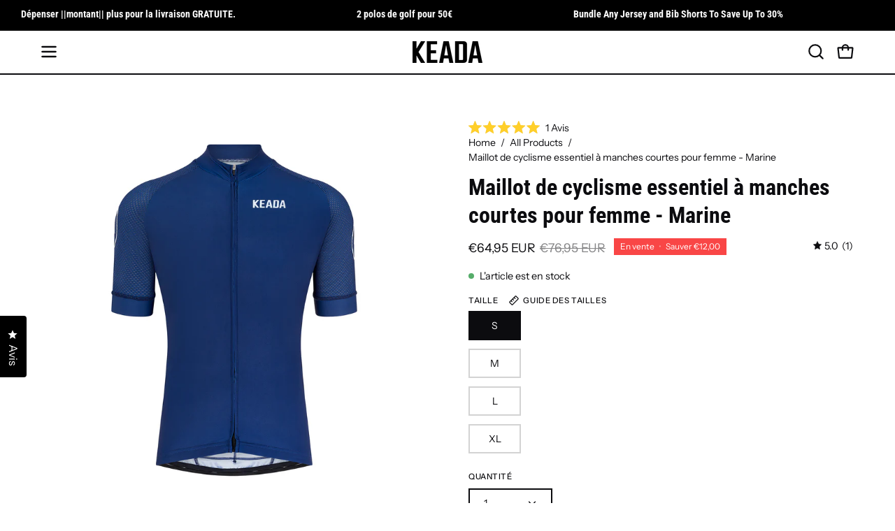

--- FILE ---
content_type: text/html; charset=utf-8
request_url: https://keadasports.com/fr-eu/products/womens-essential-short-sleeved-cycling-jersey-navy
body_size: 63464
content:
<!doctype html>
<html class="no-js no-touch" lang="fr">
<head>  <meta charset="utf-8">
  <meta http-equiv='X-UA-Compatible' content='IE=edge'>
  <meta name="viewport" content="width=device-width, height=device-height, initial-scale=1.0, minimum-scale=1.0">
  <link rel="canonical" href="https://keadasports.com/fr-eu/products/womens-essential-short-sleeved-cycling-jersey-navy" />
  <link rel="preconnect" href="https://cdn.shopify.com" crossorigin>
  <link rel="preconnect" href="https://fonts.shopify.com" crossorigin>
  <link rel="preconnect" href="https://monorail-edge.shopifysvc.com" crossorigin>

  <link href="//keadasports.com/cdn/shop/t/7/assets/theme.css?v=32403357987028624841718300198" as="style" rel="preload">
  <link href="//keadasports.com/cdn/shop/t/7/assets/vendor.js?v=74877493214922022811718300198" as="script" rel="preload">
  <link href="//keadasports.com/cdn/shop/t/7/assets/theme.js?v=46184529108772523031718300198" as="script" rel="preload">

  <link rel="preload" as="image" href="//keadasports.com/cdn/shop/t/7/assets/loading.svg?v=91665432863842511931718300198"><style data-shopify>:root { --loader-image-size: 150px; }:root { --loader-image-size: 320px; }html:not(.is-loading) .loading-overlay { opacity: 0; visibility: hidden; pointer-events: none; }
    .loading-overlay { position: fixed; top: 0; left: 0; z-index: 99999; width: 100vw; height: 100vh; display: flex; align-items: center; justify-content: center; background: var(--bg); transition: opacity 0.3s ease-out, visibility 0s linear 0.3s; }
    .loading-overlay .loader__image--fallback { width: 320px; height: 100%; background: var(--loader-image) no-repeat center center/contain; }
    .loader__image__holder { position: absolute; top: 0; left: 0; width: 100%; height: 100%; font-size: 0; display: flex; align-items: center; justify-content: center; animation: pulse-loading 2s infinite ease-in-out; }
    .loader__image { max-width: 150px; height: auto; object-fit: contain; }</style><script>
    const loadingAppearance = "once";
    const loaded = sessionStorage.getItem('loaded');

    if (loadingAppearance === 'once') {
      if (loaded === null) {
        sessionStorage.setItem('loaded', true);
        document.documentElement.classList.add('is-loading');
      }
    } else {
      document.documentElement.classList.add('is-loading');
    }
  </script><link rel="shortcut icon" href="//keadasports.com/cdn/shop/files/JRDL_KEADA__Community_POS_32x32.png?v=1711462051" type="image/png" />
  <title>Maillot de cyclisme essentiel à manches courtes pour femme - Marine &ndash; Keada Sports</title><meta name="description" content="Un modèle Essential Jersey à manches courtes conçu pour de multiples conditions. Le maillot est fabriqué dans un tissu extensible respirant et à séchage rapide adapté à votre corps avec un design de couleur bloc au quotidien. Notre maillot Black Essential conserve les détails esthétiques Donda mais une couleur bloc sim"><link rel="preload" as="font" href="//keadasports.com/cdn/fonts/instrument_sans/instrumentsans_n4.db86542ae5e1596dbdb28c279ae6c2086c4c5bfa.woff2" type="font/woff2" crossorigin><link rel="preload" as="font" href="//keadasports.com/cdn/fonts/roboto_condensed/robotocondensed_n7.0c73a613503672be244d2f29ab6ddd3fc3cc69ae.woff2" type="font/woff2" crossorigin>

<meta property="og:site_name" content="Keada Sports">
<meta property="og:url" content="https://keadasports.com/fr-eu/products/womens-essential-short-sleeved-cycling-jersey-navy">
<meta property="og:title" content="Maillot de cyclisme essentiel à manches courtes pour femme - Marine">
<meta property="og:type" content="product">
<meta property="og:description" content="Un modèle Essential Jersey à manches courtes conçu pour de multiples conditions. Le maillot est fabriqué dans un tissu extensible respirant et à séchage rapide adapté à votre corps avec un design de couleur bloc au quotidien. Notre maillot Black Essential conserve les détails esthétiques Donda mais une couleur bloc sim"><meta property="og:image" content="http://keadasports.com/cdn/shop/files/donda_64copy_c1407723-1fde-4c85-b52b-0a3f66dff727.jpg?v=1710264520">
  <meta property="og:image:secure_url" content="https://keadasports.com/cdn/shop/files/donda_64copy_c1407723-1fde-4c85-b52b-0a3f66dff727.jpg?v=1710264520">
  <meta property="og:image:width" content="2000">
  <meta property="og:image:height" content="2000"><meta property="og:price:amount" content="64,95">
  <meta property="og:price:currency" content="EUR"><meta name="twitter:card" content="summary_large_image">
<meta name="twitter:title" content="Maillot de cyclisme essentiel à manches courtes pour femme - Marine">
<meta name="twitter:description" content="Un modèle Essential Jersey à manches courtes conçu pour de multiples conditions. Le maillot est fabriqué dans un tissu extensible respirant et à séchage rapide adapté à votre corps avec un design de couleur bloc au quotidien. Notre maillot Black Essential conserve les détails esthétiques Donda mais une couleur bloc sim"><style data-shopify>@font-face {
  font-family: "Roboto Condensed";
  font-weight: 700;
  font-style: normal;
  font-display: swap;
  src: url("//keadasports.com/cdn/fonts/roboto_condensed/robotocondensed_n7.0c73a613503672be244d2f29ab6ddd3fc3cc69ae.woff2") format("woff2"),
       url("//keadasports.com/cdn/fonts/roboto_condensed/robotocondensed_n7.ef6ece86ba55f49c27c4904a493c283a40f3a66e.woff") format("woff");
}

@font-face {
  font-family: "Instrument Sans";
  font-weight: 400;
  font-style: normal;
  font-display: swap;
  src: url("//keadasports.com/cdn/fonts/instrument_sans/instrumentsans_n4.db86542ae5e1596dbdb28c279ae6c2086c4c5bfa.woff2") format("woff2"),
       url("//keadasports.com/cdn/fonts/instrument_sans/instrumentsans_n4.510f1b081e58d08c30978f465518799851ef6d8b.woff") format("woff");
}

@font-face {
  font-family: "Instrument Sans";
  font-weight: 500;
  font-style: normal;
  font-display: swap;
  src: url("//keadasports.com/cdn/fonts/instrument_sans/instrumentsans_n5.1ce463e1cc056566f977610764d93d4704464858.woff2") format("woff2"),
       url("//keadasports.com/cdn/fonts/instrument_sans/instrumentsans_n5.9079eb7bba230c9d8d8d3a7d101aa9d9f40b6d14.woff") format("woff");
}



  @font-face {
  font-family: "Roboto Condensed";
  font-weight: 800;
  font-style: normal;
  font-display: swap;
  src: url("//keadasports.com/cdn/fonts/roboto_condensed/robotocondensed_n8.6ebc0e57d8fa5915c5c4ad2f02fa308c344a445c.woff2") format("woff2"),
       url("//keadasports.com/cdn/fonts/roboto_condensed/robotocondensed_n8.6f4b252b1d77f164cefd55e48510d13a25526542.woff") format("woff");
}




  @font-face {
  font-family: "Roboto Condensed";
  font-weight: 400;
  font-style: normal;
  font-display: swap;
  src: url("//keadasports.com/cdn/fonts/roboto_condensed/robotocondensed_n4.01812de96ca5a5e9d19bef3ca9cc80dd1bf6c8b8.woff2") format("woff2"),
       url("//keadasports.com/cdn/fonts/roboto_condensed/robotocondensed_n4.3930e6ddba458dc3cb725a82a2668eac3c63c104.woff") format("woff");
}




  @font-face {
  font-family: "Roboto Condensed";
  font-weight: 900;
  font-style: normal;
  font-display: swap;
  src: url("//keadasports.com/cdn/fonts/roboto_condensed/robotocondensed_n9.2b6d3562288db33acd2d1dd7f3b49bae17bf8c2a.woff2") format("woff2"),
       url("//keadasports.com/cdn/fonts/roboto_condensed/robotocondensed_n9.2ac019136325b074bf3010b35c1b65b3b5a99a3f.woff") format("woff");
}






  @font-face {
  font-family: "Instrument Sans";
  font-weight: 500;
  font-style: normal;
  font-display: swap;
  src: url("//keadasports.com/cdn/fonts/instrument_sans/instrumentsans_n5.1ce463e1cc056566f977610764d93d4704464858.woff2") format("woff2"),
       url("//keadasports.com/cdn/fonts/instrument_sans/instrumentsans_n5.9079eb7bba230c9d8d8d3a7d101aa9d9f40b6d14.woff") format("woff");
}




  @font-face {
  font-family: "Instrument Sans";
  font-weight: 400;
  font-style: italic;
  font-display: swap;
  src: url("//keadasports.com/cdn/fonts/instrument_sans/instrumentsans_i4.028d3c3cd8d085648c808ceb20cd2fd1eb3560e5.woff2") format("woff2"),
       url("//keadasports.com/cdn/fonts/instrument_sans/instrumentsans_i4.7e90d82df8dee29a99237cd19cc529d2206706a2.woff") format("woff");
}




  @font-face {
  font-family: "Instrument Sans";
  font-weight: 700;
  font-style: italic;
  font-display: swap;
  src: url("//keadasports.com/cdn/fonts/instrument_sans/instrumentsans_i7.d6063bb5d8f9cbf96eace9e8801697c54f363c6a.woff2") format("woff2"),
       url("//keadasports.com/cdn/fonts/instrument_sans/instrumentsans_i7.ce33afe63f8198a3ac4261b826b560103542cd36.woff") format("woff");
}




  @font-face {
  font-family: "Instrument Sans";
  font-weight: 600;
  font-style: normal;
  font-display: swap;
  src: url("//keadasports.com/cdn/fonts/instrument_sans/instrumentsans_n6.27dc66245013a6f7f317d383a3cc9a0c347fb42d.woff2") format("woff2"),
       url("//keadasports.com/cdn/fonts/instrument_sans/instrumentsans_n6.1a71efbeeb140ec495af80aad612ad55e19e6d0e.woff") format("woff");
}


:root {--COLOR-PRIMARY-OPPOSITE: #ffffff;
  --COLOR-PRIMARY-OPPOSITE-ALPHA-20: rgba(255, 255, 255, 0.2);
  --COLOR-PRIMARY-LIGHTEN-DARKEN-ALPHA-20: rgba(37, 37, 37, 0.2);
  --COLOR-PRIMARY-LIGHTEN-DARKEN-ALPHA-30: rgba(37, 37, 37, 0.3);

  --PRIMARY-BUTTONS-COLOR-BG: #0B0B0B;
  --PRIMARY-BUTTONS-COLOR-TEXT: #ffffff;
  --PRIMARY-BUTTONS-COLOR-BORDER: #0B0B0B;

  --PRIMARY-BUTTONS-COLOR-LIGHTEN-DARKEN: #252525;

  --PRIMARY-BUTTONS-COLOR-ALPHA-05: rgba(11, 11, 11, 0.05);
  --PRIMARY-BUTTONS-COLOR-ALPHA-10: rgba(11, 11, 11, 0.1);
  --PRIMARY-BUTTONS-COLOR-ALPHA-50: rgba(11, 11, 11, 0.5);--COLOR-SECONDARY-OPPOSITE: #000000;
  --COLOR-SECONDARY-OPPOSITE-ALPHA-20: rgba(0, 0, 0, 0.2);
  --COLOR-SECONDARY-LIGHTEN-DARKEN-ALPHA-20: rgba(230, 230, 230, 0.2);
  --COLOR-SECONDARY-LIGHTEN-DARKEN-ALPHA-30: rgba(230, 230, 230, 0.3);

  --SECONDARY-BUTTONS-COLOR-BG: #ffffff;
  --SECONDARY-BUTTONS-COLOR-TEXT: #000000;
  --SECONDARY-BUTTONS-COLOR-BORDER: #ffffff;

  --SECONDARY-BUTTONS-COLOR-ALPHA-05: rgba(255, 255, 255, 0.05);
  --SECONDARY-BUTTONS-COLOR-ALPHA-10: rgba(255, 255, 255, 0.1);
  --SECONDARY-BUTTONS-COLOR-ALPHA-50: rgba(255, 255, 255, 0.5);--OUTLINE-BUTTONS-PRIMARY-BG: transparent;
  --OUTLINE-BUTTONS-PRIMARY-TEXT: #0B0B0B;
  --OUTLINE-BUTTONS-PRIMARY-BORDER: #0B0B0B;
  --OUTLINE-BUTTONS-PRIMARY-BG-HOVER: rgba(37, 37, 37, 0.2);

  --OUTLINE-BUTTONS-SECONDARY-BG: transparent;
  --OUTLINE-BUTTONS-SECONDARY-TEXT: #ffffff;
  --OUTLINE-BUTTONS-SECONDARY-BORDER: #ffffff;
  --OUTLINE-BUTTONS-SECONDARY-BG-HOVER: rgba(230, 230, 230, 0.2);

  --OUTLINE-BUTTONS-WHITE-BG: transparent;
  --OUTLINE-BUTTONS-WHITE-TEXT: #ffffff;
  --OUTLINE-BUTTONS-WHITE-BORDER: #ffffff;

  --OUTLINE-BUTTONS-BLACK-BG: transparent;
  --OUTLINE-BUTTONS-BLACK-TEXT: #000000;
  --OUTLINE-BUTTONS-BLACK-BORDER: #000000;--OUTLINE-SOLID-BUTTONS-PRIMARY-BG: #0B0B0B;
  --OUTLINE-SOLID-BUTTONS-PRIMARY-TEXT: #ffffff;
  --OUTLINE-SOLID-BUTTONS-PRIMARY-BORDER: #ffffff;
  --OUTLINE-SOLID-BUTTONS-PRIMARY-BG-HOVER: rgba(255, 255, 255, 0.2);

  --OUTLINE-SOLID-BUTTONS-SECONDARY-BG: #ffffff;
  --OUTLINE-SOLID-BUTTONS-SECONDARY-TEXT: #000000;
  --OUTLINE-SOLID-BUTTONS-SECONDARY-BORDER: #000000;
  --OUTLINE-SOLID-BUTTONS-SECONDARY-BG-HOVER: rgba(0, 0, 0, 0.2);

  --OUTLINE-SOLID-BUTTONS-WHITE-BG: #ffffff;
  --OUTLINE-SOLID-BUTTONS-WHITE-TEXT: #000000;
  --OUTLINE-SOLID-BUTTONS-WHITE-BORDER: #000000;

  --OUTLINE-SOLID-BUTTONS-BLACK-BG: #000000;
  --OUTLINE-SOLID-BUTTONS-BLACK-TEXT: #ffffff;
  --OUTLINE-SOLID-BUTTONS-BLACK-BORDER: #ffffff;--COLOR-HEADING: #0c0c0f;
  --COLOR-TEXT: #0c0c0f;
  --COLOR-TEXT-DARKEN: #000000;
  --COLOR-TEXT-LIGHTEN: #393948;
  --COLOR-TEXT-ALPHA-5: rgba(12, 12, 15, 0.05);
  --COLOR-TEXT-ALPHA-8: rgba(12, 12, 15, 0.08);
  --COLOR-TEXT-ALPHA-10: rgba(12, 12, 15, 0.1);
  --COLOR-TEXT-ALPHA-15: rgba(12, 12, 15, 0.15);
  --COLOR-TEXT-ALPHA-20: rgba(12, 12, 15, 0.2);
  --COLOR-TEXT-ALPHA-25: rgba(12, 12, 15, 0.25);
  --COLOR-TEXT-ALPHA-50: rgba(12, 12, 15, 0.5);
  --COLOR-TEXT-ALPHA-60: rgba(12, 12, 15, 0.6);
  --COLOR-TEXT-ALPHA-85: rgba(12, 12, 15, 0.85);

  --COLOR-BG: #ffffff;
  --COLOR-BG-ALPHA-25: rgba(255, 255, 255, 0.25);
  --COLOR-BG-ALPHA-35: rgba(255, 255, 255, 0.35);
  --COLOR-BG-ALPHA-60: rgba(255, 255, 255, 0.6);
  --COLOR-BG-ALPHA-65: rgba(255, 255, 255, 0.65);
  --COLOR-BG-ALPHA-85: rgba(255, 255, 255, 0.85);
  --COLOR-BG-OVERLAY: rgba(255, 255, 255, 0.75);
  --COLOR-BG-DARKEN: #e6e6e6;
  --COLOR-BG-LIGHTEN-DARKEN: #e6e6e6;
  --COLOR-BG-LIGHTEN-DARKEN-SHIMMER-BG: #fafafa;
  --COLOR-BG-LIGHTEN-DARKEN-SHIMMER-EFFECT: #f5f5f5;
  --COLOR-BG-LIGHTEN-DARKEN-FOREGROUND: #f7f7f7;
  --COLOR-BG-LIGHTEN-DARKEN-SEARCH-LOADER: #cccccc;
  --COLOR-BG-LIGHTEN-DARKEN-SEARCH-LOADER-LINE: #e6e6e6;
  --COLOR-BG-LIGHTEN-DARKEN-2: #cdcdcd;
  --COLOR-BG-LIGHTEN-DARKEN-3: #b3b3b3;
  --COLOR-BG-LIGHTEN-DARKEN-4: #9a9a9a;
  --COLOR-BG-LIGHTEN-DARKEN-CONTRAST: #b3b3b3;
  --COLOR-BG-LIGHTEN-DARKEN-CONTRAST-2: #999999;
  --COLOR-BG-LIGHTEN-DARKEN-CONTRAST-3: #808080;
  --COLOR-BG-LIGHTEN-DARKEN-CONTRAST-4: #666666;

  --COLOR-BG-SECONDARY: #000000;
  --COLOR-BG-SECONDARY-LIGHTEN-DARKEN: #1a1a1a;
  --COLOR-BG-SECONDARY-LIGHTEN-DARKEN-CONTRAST: #808080;

  --COLOR-INPUT-BG: #ffffff;

  --COLOR-ACCENT: #ff800d;
  --COLOR-ACCENT-TEXT: #fff;

  --COLOR-BORDER: #d3d3d3;
  --COLOR-BORDER-ALPHA-15: rgba(211, 211, 211, 0.15);
  --COLOR-BORDER-ALPHA-30: rgba(211, 211, 211, 0.3);
  --COLOR-BORDER-ALPHA-50: rgba(211, 211, 211, 0.5);
  --COLOR-BORDER-ALPHA-65: rgba(211, 211, 211, 0.65);
  --COLOR-BORDER-LIGHTEN-DARKEN: #868686;
  --COLOR-BORDER-HAIRLINE: #f7f7f7;

  --COLOR-SALE-BG: #004ac7;
  --COLOR-SALE-TEXT: #ffffff;
  --COLOR-CUSTOM-BG: #000000;
  --COLOR-CUSTOM-TEXT: #ffffff;
  --COLOR-SOLD-BG: #ffffff;
  --COLOR-SOLD-TEXT: #004ac7;
  --COLOR-SAVING-BG: #f94646;
  --COLOR-SAVING-TEXT: #ffffff;

  --COLOR-WHITE-BLACK: fff;
  --COLOR-BLACK-WHITE: #000;
  --COLOR-BLACK-WHITE-ALPHA-25: rgba(0, 0, 0, 0.25);--COLOR-DISABLED-GREY: rgba(12, 12, 15, 0.05);
  --COLOR-DISABLED-GREY-DARKEN: rgba(12, 12, 15, 0.45);
  --COLOR-ERROR: #D02E2E;
  --COLOR-ERROR-BG: #f3cbcb;
  --COLOR-SUCCESS: #56AD6A;
  --COLOR-SUCCESS-BG: #ECFEF0;
  --COLOR-WARN: #ECBD5E;
  --COLOR-TRANSPARENT: rgba(255, 255, 255, 0);

  --COLOR-WHITE: #ffffff;
  --COLOR-WHITE-DARKEN: #f2f2f2;
  --COLOR-WHITE-ALPHA-10: rgba(255, 255, 255, 0.1);
  --COLOR-WHITE-ALPHA-20: rgba(255, 255, 255, 0.2);
  --COLOR-WHITE-ALPHA-25: rgba(255, 255, 255, 0.25);
  --COLOR-WHITE-ALPHA-50: rgba(255, 255, 255, 0.5);
  --COLOR-WHITE-ALPHA-60: rgba(255, 255, 255, 0.6);
  --COLOR-BLACK: #000000;
  --COLOR-BLACK-LIGHTEN: #1a1a1a;
  --COLOR-BLACK-ALPHA-10: rgba(0, 0, 0, 0.1);
  --COLOR-BLACK-ALPHA-20: rgba(0, 0, 0, 0.2);
  --COLOR-BLACK-ALPHA-25: rgba(0, 0, 0, 0.25);
  --COLOR-BLACK-ALPHA-50: rgba(0, 0, 0, 0.5);
  --COLOR-BLACK-ALPHA-60: rgba(0, 0, 0, 0.6);--FONT-STACK-BODY: "Instrument Sans", sans-serif;
  --FONT-STYLE-BODY: normal;
  --FONT-STYLE-BODY-ITALIC: italic;
  --FONT-ADJUST-BODY: 1.0;

  --FONT-WEIGHT-BODY: 400;
  --FONT-WEIGHT-BODY-LIGHT: 300;
  --FONT-WEIGHT-BODY-MEDIUM: 700;
  --FONT-WEIGHT-BODY-BOLD: 500;

  --FONT-STACK-HEADING: "Roboto Condensed", sans-serif;
  --FONT-STYLE-HEADING: normal;
  --FONT-STYLE-HEADING-ITALIC: italic;
  --FONT-ADJUST-HEADING: 1.0;

  --FONT-WEIGHT-HEADING: 700;
  --FONT-WEIGHT-HEADING-LIGHT: 400;
  --FONT-WEIGHT-HEADING-MEDIUM: 900;
  --FONT-WEIGHT-HEADING-BOLD: 800;

  --FONT-STACK-NAV: "Roboto Condensed", sans-serif;
  --FONT-STYLE-NAV: normal;
  --FONT-STYLE-NAV-ITALIC: italic;
  --FONT-ADJUST-NAV: 1.0;
  --FONT-ADJUST-NAV-TOP-LEVEL: 1.0;

  --FONT-WEIGHT-NAV: 700;
  --FONT-WEIGHT-NAV-LIGHT: 400;
  --FONT-WEIGHT-NAV-MEDIUM: 900;
  --FONT-WEIGHT-NAV-BOLD: 800;

  --FONT-ADJUST-PRODUCT-GRID: 0.9;

  --FONT-STACK-BUTTON: "Instrument Sans", sans-serif;
  --FONT-STYLE-BUTTON: normal;
  --FONT-STYLE-BUTTON-ITALIC: italic;
  --FONT-ADJUST-BUTTON: 1.0;

  --FONT-WEIGHT-BUTTON: 400;
  --FONT-WEIGHT-BUTTON-MEDIUM: 700;
  --FONT-WEIGHT-BUTTON-BOLD: 500;

  --FONT-STACK-SUBHEADING: "Instrument Sans", sans-serif;
  --FONT-STYLE-SUBHEADING: normal;
  --FONT-ADJUST-SUBHEADING: 0.85;

  --FONT-WEIGHT-SUBHEADING: 500;
  --FONT-WEIGHT-SUBHEADING-BOLD: 600;

  --FONT-STACK-LABEL: "Instrument Sans", sans-serif;
  --FONT-STYLE-LABEL: normal;
  --FONT-ADJUST-LABEL: 0.65;

  --FONT-WEIGHT-LABEL: 500;

  --LETTER-SPACING-NAV: 0.05em;
  --LETTER-SPACING-SUBHEADING: 0.05em;
  --LETTER-SPACING-BUTTON: 0.05em;
  --LETTER-SPACING-LABEL: 0.05em;

  --BUTTON-TEXT-CAPS: uppercase;
  --HEADING-TEXT-CAPS: none;
  --SUBHEADING-TEXT-CAPS: uppercase;
  --LABEL-TEXT-CAPS: uppercase;--FONT-SIZE-INPUT: 1.0rem;--RADIUS: 0px;
  --RADIUS-SMALL: 0px;
  --RADIUS-TINY: 0px;
  --RADIUS-BADGE: 0px;
  --RADIUS-CHECKBOX: 0px;
  --RADIUS-TEXTAREA: 0px;--PRODUCT-MEDIA-PADDING-TOP: 100%;--BORDER-WIDTH: 2px;--STROKE-WIDTH: 18px;--SITE-WIDTH: 1440px;
  --SITE-WIDTH-NARROW: 840px;--COLOR-UPSELLS-BG: #f5f5f5;
  --COLOR-UPSELLS-TEXT: #0B0B0B;
  --COLOR-UPSELLS-TEXT-LIGHTEN: #3e3e3e;
  --COLOR-UPSELLS-DISABLED-GREY-DARKEN: rgba(11, 11, 11, 0.45);
  --UPSELLS-HEIGHT: 100px;
  --UPSELLS-IMAGE-WIDTH: 20%;--ICON-ARROW-RIGHT: url( "//keadasports.com/cdn/shop/t/7/assets/icon-chevron-right-bold.svg?v=56684163991099016191718300198" );--loading-svg: url( "//keadasports.com/cdn/shop/t/7/assets/loading.svg?v=91665432863842511931718300198" );
  --icon-check: url( "//keadasports.com/cdn/shop/t/7/assets/icon-check.svg?v=175316081881880408121718300198" );
  --icon-check-swatch: url( "//keadasports.com/cdn/shop/t/7/assets/icon-check-swatch.svg?v=131897745589030387781718300198" );
  --icon-zoom-in: url( "//keadasports.com/cdn/shop/t/7/assets/icon-zoom-in.svg?v=157433013461716915331718300198" );
  --icon-zoom-out: url( "//keadasports.com/cdn/shop/t/7/assets/icon-zoom-out.svg?v=164909107869959372931718300198" );--collection-sticky-bar-height: 0px;
  --collection-image-padding-top: 60%;

  --drawer-width: 400px;
  --drawer-transition: transform 0.4s cubic-bezier(0.46, 0.01, 0.32, 1);--gutter: 60px;
  --gutter-mobile: 20px;
  --grid-gutter: 20px;
  --grid-gutter-mobile: 35px;--inner: 20px;
  --inner-tablet: 18px;
  --inner-mobile: 16px;--grid: repeat(4, minmax(0, 1fr));
  --grid-tablet: repeat(3, minmax(0, 1fr));
  --grid-mobile: repeat(2, minmax(0, 1fr));
  --megamenu-grid: repeat(4, minmax(0, 1fr));
  --grid-row: 1 / span 4;--scrollbar-width: 0px;--overlay: #000;
  --overlay-opacity: 1;--swatch-width: 38px;
  --swatch-height: 26px;
  --swatch-size: 32px;
  --swatch-size-mobile: 30px;

  
  --move-offset: 20px;

  
  --autoplay-speed: 2200ms;

  

    --filter-bg: 1.0;
    --product-filter-bg: 1.0;}</style><link href="//keadasports.com/cdn/shop/t/7/assets/theme.css?v=32403357987028624841718300198" rel="stylesheet" type="text/css" media="all" /><script type="text/javascript">
    if (window.MSInputMethodContext && document.documentMode) {
      var scripts = document.getElementsByTagName('script')[0];
      var polyfill = document.createElement("script");
      polyfill.defer = true;
      polyfill.src = "//keadasports.com/cdn/shop/t/7/assets/ie11.js?v=164037955086922138091718300198";

      scripts.parentNode.insertBefore(polyfill, scripts);

      document.documentElement.classList.add('ie11');
    } else {
      document.documentElement.className = document.documentElement.className.replace('no-js', 'js');
    }

    let root = '/fr-eu';
    if (root[root.length - 1] !== '/') {
      root = `${root}/`;
    }

    window.theme = {
      routes: {
        root: root,
        cart_url: "\/fr-eu\/cart",
        cart_add_url: "\/fr-eu\/cart\/add",
        cart_change_url: "\/fr-eu\/cart\/change",
        shop_url: "https:\/\/keadasports.com",
        searchUrl: '/fr-eu/search',
        predictiveSearchUrl: '/fr-eu/search/suggest',
        product_recommendations_url: "\/fr-eu\/recommendations\/products"
      },
      assets: {
        photoswipe: '//keadasports.com/cdn/shop/t/7/assets/photoswipe.js?v=162613001030112971491718300198',
        smoothscroll: '//keadasports.com/cdn/shop/t/7/assets/smoothscroll.js?v=37906625415260927261718300198',
        no_image: "//keadasports.com/cdn/shopifycloud/storefront/assets/no-image-2048-a2addb12_1024x.gif",
        swatches: '//keadasports.com/cdn/shop/t/7/assets/swatches.json?v=108341084980828767351718300198',
        base: "//keadasports.com/cdn/shop/t/7/assets/"
      },
      strings: {
        add_to_cart: "Ajouter au panier",
        cart_acceptance_error: "Vous devez accepter nos termes et conditions.",
        cart_empty: "Votre panier est actuellement vide.",
        cart_price: "Prix",
        cart_quantity: "Quantité",
        cart_items_one: "{{ count }} Objet",
        cart_items_many: "{{ count }} Objets",
        cart_title: "Le panier",
        cart_total: "Totale",
        continue_shopping: "Continuer vos achats",
        free: "Gratuit",
        limit_error: "Désolé, il semble que nous n’ayons pas assez de ce produit.",
        preorder: "Pré-commander",
        remove: "Retirer",
        sale_badge_text: "En vente",
        saving_badge: "Économisez {{ discount }}",
        saving_up_to_badge: "Économisez jusqu'à {{ discount }}",
        sold_out: "Épuisé",
        subscription: "Abonnement",
        unavailable: "Indisponible",
        unit_price_label: "Prix ​​unitaire",
        unit_price_separator: "par",
        zero_qty_error: "La quantité doit être supérieur à 0.",
        delete_confirm: "Êtes-vous certain(e) de vouloir supprimer cette adresse ?",
        newsletter_product_availability: "Prévenez-moi quand il est disponible"
      },
      icons: {
        plus: '<svg aria-hidden="true" focusable="false" role="presentation" class="icon icon-toggle-plus" viewBox="0 0 192 192"><path d="M30 96h132M96 30v132" stroke="currentColor" stroke-linecap="round" stroke-linejoin="round"/></svg>',
        minus: '<svg aria-hidden="true" focusable="false" role="presentation" class="icon icon-toggle-minus" viewBox="0 0 192 192"><path d="M30 96h132" stroke="currentColor" stroke-linecap="round" stroke-linejoin="round"/></svg>',
        close: '<svg aria-hidden="true" focusable="false" role="presentation" class="icon icon-close" viewBox="0 0 192 192"><path d="M150 42 42 150M150 150 42 42" stroke="currentColor" stroke-linecap="round" stroke-linejoin="round"/></svg>'
      },
      settings: {
        animations: false,
        cartType: "drawer",
        enableAcceptTerms: false,
        enableInfinityScroll: false,
        enablePaymentButton: true,
        gridImageSize: "contain",
        gridImageAspectRatio: 1,
        mobileMenuBehaviour: "link",
        productGridHover: "image",
        savingBadgeType: "money",
        showSaleBadge: true,
        showSoldBadge: true,
        showSavingBadge: true,
        quickBuy: "quick_buy",
        suggestArticles: false,
        suggestCollections: true,
        suggestProducts: true,
        suggestPages: false,
        suggestionsResultsLimit: 5,
        currency_code_enable: true,
        hideInventoryCount: true,
        enableColorSwatchesCollection: true,
      },
      sizes: {
        mobile: 480,
        small: 768,
        large: 1024,
        widescreen: 1440
      },
      moneyFormat: "€{{amount_with_comma_separator}}",
      moneyWithCurrencyFormat: "€{{amount_with_comma_separator}} EUR",
      subtotal: 0,
      info: {
        name: 'Palo Alto'
      },
      version: '5.6.0'
    };
    window.PaloAlto = window.PaloAlto || {};
    window.slate = window.slate || {};
    window.isHeaderTransparent = false;
    window.stickyHeaderHeight = 60;
    window.lastWindowWidth = window.innerWidth || document.documentElement.clientWidth;
  </script><script src="//keadasports.com/cdn/shop/t/7/assets/vendor.js?v=74877493214922022811718300198" defer="defer"></script>
  <script src="//keadasports.com/cdn/shop/t/7/assets/theme.js?v=46184529108772523031718300198" defer="defer"></script><script>window.performance && window.performance.mark && window.performance.mark('shopify.content_for_header.start');</script><meta name="facebook-domain-verification" content="gnq9t5kkyu7qznci1bfbokyxpyloum">
<meta name="facebook-domain-verification" content="fqo75ol7go25xpqkas9bnrwvcimvbo">
<meta name="google-site-verification" content="-4lFLuofjKZ8r4f-YyVSRvZQQgnvGb7531FP_2waEwk">
<meta name="facebook-domain-verification" content="bkrbf82i7w7hbty9ibsm65yxkuwl7m">
<meta id="shopify-digital-wallet" name="shopify-digital-wallet" content="/26231242861/digital_wallets/dialog">
<meta name="shopify-checkout-api-token" content="7fff21e21ebba71ba1715aa5605a4f0a">
<meta id="in-context-paypal-metadata" data-shop-id="26231242861" data-venmo-supported="false" data-environment="production" data-locale="fr_FR" data-paypal-v4="true" data-currency="EUR">
<link rel="alternate" hreflang="x-default" href="https://keadasports.com/products/womens-essential-short-sleeved-cycling-jersey-navy">
<link rel="alternate" hreflang="en" href="https://keadasports.com/products/womens-essential-short-sleeved-cycling-jersey-navy">
<link rel="alternate" hreflang="fr" href="https://keadasports.com/fr/products/womens-essential-short-sleeved-cycling-jersey-navy">
<link rel="alternate" hreflang="es" href="https://keadasports.com/es/products/womens-essential-short-sleeved-cycling-jersey-navy">
<link rel="alternate" hreflang="fr-FR" href="https://keadasports.com/fr-fr/products/womens-essential-short-sleeved-cycling-jersey-navy">
<link rel="alternate" hreflang="es-ES" href="https://keadasports.com/es-es/products/womens-essential-short-sleeved-cycling-jersey-navy">
<link rel="alternate" hreflang="en-US" href="https://keadasports.com/en-us/products/womens-essential-short-sleeved-cycling-jersey-navy">
<link rel="alternate" hreflang="fr-US" href="https://keadasports.com/fr-us/products/womens-essential-short-sleeved-cycling-jersey-navy">
<link rel="alternate" hreflang="es-US" href="https://keadasports.com/es-us/products/womens-essential-short-sleeved-cycling-jersey-navy">
<link rel="alternate" hreflang="en-AU" href="https://keadasports.com/en-au/products/womens-essential-short-sleeved-cycling-jersey-navy">
<link rel="alternate" hreflang="fr-AU" href="https://keadasports.com/fr-au/products/womens-essential-short-sleeved-cycling-jersey-navy">
<link rel="alternate" hreflang="es-AU" href="https://keadasports.com/es-au/products/womens-essential-short-sleeved-cycling-jersey-navy">
<link rel="alternate" hreflang="en-AD" href="https://keadasports.com/en-eu/products/womens-essential-short-sleeved-cycling-jersey-navy">
<link rel="alternate" hreflang="fr-AD" href="https://keadasports.com/fr-eu/products/womens-essential-short-sleeved-cycling-jersey-navy">
<link rel="alternate" hreflang="es-AD" href="https://keadasports.com/es-eu/products/womens-essential-short-sleeved-cycling-jersey-navy">
<link rel="alternate" hreflang="en-AL" href="https://keadasports.com/en-eu/products/womens-essential-short-sleeved-cycling-jersey-navy">
<link rel="alternate" hreflang="fr-AL" href="https://keadasports.com/fr-eu/products/womens-essential-short-sleeved-cycling-jersey-navy">
<link rel="alternate" hreflang="es-AL" href="https://keadasports.com/es-eu/products/womens-essential-short-sleeved-cycling-jersey-navy">
<link rel="alternate" hreflang="en-AT" href="https://keadasports.com/en-eu/products/womens-essential-short-sleeved-cycling-jersey-navy">
<link rel="alternate" hreflang="fr-AT" href="https://keadasports.com/fr-eu/products/womens-essential-short-sleeved-cycling-jersey-navy">
<link rel="alternate" hreflang="es-AT" href="https://keadasports.com/es-eu/products/womens-essential-short-sleeved-cycling-jersey-navy">
<link rel="alternate" hreflang="en-AX" href="https://keadasports.com/en-eu/products/womens-essential-short-sleeved-cycling-jersey-navy">
<link rel="alternate" hreflang="fr-AX" href="https://keadasports.com/fr-eu/products/womens-essential-short-sleeved-cycling-jersey-navy">
<link rel="alternate" hreflang="es-AX" href="https://keadasports.com/es-eu/products/womens-essential-short-sleeved-cycling-jersey-navy">
<link rel="alternate" hreflang="en-BA" href="https://keadasports.com/en-eu/products/womens-essential-short-sleeved-cycling-jersey-navy">
<link rel="alternate" hreflang="fr-BA" href="https://keadasports.com/fr-eu/products/womens-essential-short-sleeved-cycling-jersey-navy">
<link rel="alternate" hreflang="es-BA" href="https://keadasports.com/es-eu/products/womens-essential-short-sleeved-cycling-jersey-navy">
<link rel="alternate" hreflang="en-BG" href="https://keadasports.com/en-eu/products/womens-essential-short-sleeved-cycling-jersey-navy">
<link rel="alternate" hreflang="fr-BG" href="https://keadasports.com/fr-eu/products/womens-essential-short-sleeved-cycling-jersey-navy">
<link rel="alternate" hreflang="es-BG" href="https://keadasports.com/es-eu/products/womens-essential-short-sleeved-cycling-jersey-navy">
<link rel="alternate" hreflang="en-BY" href="https://keadasports.com/en-eu/products/womens-essential-short-sleeved-cycling-jersey-navy">
<link rel="alternate" hreflang="fr-BY" href="https://keadasports.com/fr-eu/products/womens-essential-short-sleeved-cycling-jersey-navy">
<link rel="alternate" hreflang="es-BY" href="https://keadasports.com/es-eu/products/womens-essential-short-sleeved-cycling-jersey-navy">
<link rel="alternate" hreflang="en-EE" href="https://keadasports.com/en-eu/products/womens-essential-short-sleeved-cycling-jersey-navy">
<link rel="alternate" hreflang="fr-EE" href="https://keadasports.com/fr-eu/products/womens-essential-short-sleeved-cycling-jersey-navy">
<link rel="alternate" hreflang="es-EE" href="https://keadasports.com/es-eu/products/womens-essential-short-sleeved-cycling-jersey-navy">
<link rel="alternate" hreflang="en-FI" href="https://keadasports.com/en-eu/products/womens-essential-short-sleeved-cycling-jersey-navy">
<link rel="alternate" hreflang="fr-FI" href="https://keadasports.com/fr-eu/products/womens-essential-short-sleeved-cycling-jersey-navy">
<link rel="alternate" hreflang="es-FI" href="https://keadasports.com/es-eu/products/womens-essential-short-sleeved-cycling-jersey-navy">
<link rel="alternate" hreflang="en-FO" href="https://keadasports.com/en-eu/products/womens-essential-short-sleeved-cycling-jersey-navy">
<link rel="alternate" hreflang="fr-FO" href="https://keadasports.com/fr-eu/products/womens-essential-short-sleeved-cycling-jersey-navy">
<link rel="alternate" hreflang="es-FO" href="https://keadasports.com/es-eu/products/womens-essential-short-sleeved-cycling-jersey-navy">
<link rel="alternate" hreflang="en-GG" href="https://keadasports.com/en-eu/products/womens-essential-short-sleeved-cycling-jersey-navy">
<link rel="alternate" hreflang="fr-GG" href="https://keadasports.com/fr-eu/products/womens-essential-short-sleeved-cycling-jersey-navy">
<link rel="alternate" hreflang="es-GG" href="https://keadasports.com/es-eu/products/womens-essential-short-sleeved-cycling-jersey-navy">
<link rel="alternate" hreflang="en-GI" href="https://keadasports.com/en-eu/products/womens-essential-short-sleeved-cycling-jersey-navy">
<link rel="alternate" hreflang="fr-GI" href="https://keadasports.com/fr-eu/products/womens-essential-short-sleeved-cycling-jersey-navy">
<link rel="alternate" hreflang="es-GI" href="https://keadasports.com/es-eu/products/womens-essential-short-sleeved-cycling-jersey-navy">
<link rel="alternate" hreflang="en-GR" href="https://keadasports.com/en-eu/products/womens-essential-short-sleeved-cycling-jersey-navy">
<link rel="alternate" hreflang="fr-GR" href="https://keadasports.com/fr-eu/products/womens-essential-short-sleeved-cycling-jersey-navy">
<link rel="alternate" hreflang="es-GR" href="https://keadasports.com/es-eu/products/womens-essential-short-sleeved-cycling-jersey-navy">
<link rel="alternate" hreflang="en-HR" href="https://keadasports.com/en-eu/products/womens-essential-short-sleeved-cycling-jersey-navy">
<link rel="alternate" hreflang="fr-HR" href="https://keadasports.com/fr-eu/products/womens-essential-short-sleeved-cycling-jersey-navy">
<link rel="alternate" hreflang="es-HR" href="https://keadasports.com/es-eu/products/womens-essential-short-sleeved-cycling-jersey-navy">
<link rel="alternate" hreflang="en-IM" href="https://keadasports.com/en-eu/products/womens-essential-short-sleeved-cycling-jersey-navy">
<link rel="alternate" hreflang="fr-IM" href="https://keadasports.com/fr-eu/products/womens-essential-short-sleeved-cycling-jersey-navy">
<link rel="alternate" hreflang="es-IM" href="https://keadasports.com/es-eu/products/womens-essential-short-sleeved-cycling-jersey-navy">
<link rel="alternate" hreflang="en-IS" href="https://keadasports.com/en-eu/products/womens-essential-short-sleeved-cycling-jersey-navy">
<link rel="alternate" hreflang="fr-IS" href="https://keadasports.com/fr-eu/products/womens-essential-short-sleeved-cycling-jersey-navy">
<link rel="alternate" hreflang="es-IS" href="https://keadasports.com/es-eu/products/womens-essential-short-sleeved-cycling-jersey-navy">
<link rel="alternate" hreflang="en-JE" href="https://keadasports.com/en-eu/products/womens-essential-short-sleeved-cycling-jersey-navy">
<link rel="alternate" hreflang="fr-JE" href="https://keadasports.com/fr-eu/products/womens-essential-short-sleeved-cycling-jersey-navy">
<link rel="alternate" hreflang="es-JE" href="https://keadasports.com/es-eu/products/womens-essential-short-sleeved-cycling-jersey-navy">
<link rel="alternate" hreflang="en-LI" href="https://keadasports.com/en-eu/products/womens-essential-short-sleeved-cycling-jersey-navy">
<link rel="alternate" hreflang="fr-LI" href="https://keadasports.com/fr-eu/products/womens-essential-short-sleeved-cycling-jersey-navy">
<link rel="alternate" hreflang="es-LI" href="https://keadasports.com/es-eu/products/womens-essential-short-sleeved-cycling-jersey-navy">
<link rel="alternate" hreflang="en-LT" href="https://keadasports.com/en-eu/products/womens-essential-short-sleeved-cycling-jersey-navy">
<link rel="alternate" hreflang="fr-LT" href="https://keadasports.com/fr-eu/products/womens-essential-short-sleeved-cycling-jersey-navy">
<link rel="alternate" hreflang="es-LT" href="https://keadasports.com/es-eu/products/womens-essential-short-sleeved-cycling-jersey-navy">
<link rel="alternate" hreflang="en-LU" href="https://keadasports.com/en-eu/products/womens-essential-short-sleeved-cycling-jersey-navy">
<link rel="alternate" hreflang="fr-LU" href="https://keadasports.com/fr-eu/products/womens-essential-short-sleeved-cycling-jersey-navy">
<link rel="alternate" hreflang="es-LU" href="https://keadasports.com/es-eu/products/womens-essential-short-sleeved-cycling-jersey-navy">
<link rel="alternate" hreflang="en-LV" href="https://keadasports.com/en-eu/products/womens-essential-short-sleeved-cycling-jersey-navy">
<link rel="alternate" hreflang="fr-LV" href="https://keadasports.com/fr-eu/products/womens-essential-short-sleeved-cycling-jersey-navy">
<link rel="alternate" hreflang="es-LV" href="https://keadasports.com/es-eu/products/womens-essential-short-sleeved-cycling-jersey-navy">
<link rel="alternate" hreflang="en-MC" href="https://keadasports.com/en-eu/products/womens-essential-short-sleeved-cycling-jersey-navy">
<link rel="alternate" hreflang="fr-MC" href="https://keadasports.com/fr-eu/products/womens-essential-short-sleeved-cycling-jersey-navy">
<link rel="alternate" hreflang="es-MC" href="https://keadasports.com/es-eu/products/womens-essential-short-sleeved-cycling-jersey-navy">
<link rel="alternate" hreflang="en-MD" href="https://keadasports.com/en-eu/products/womens-essential-short-sleeved-cycling-jersey-navy">
<link rel="alternate" hreflang="fr-MD" href="https://keadasports.com/fr-eu/products/womens-essential-short-sleeved-cycling-jersey-navy">
<link rel="alternate" hreflang="es-MD" href="https://keadasports.com/es-eu/products/womens-essential-short-sleeved-cycling-jersey-navy">
<link rel="alternate" hreflang="en-ME" href="https://keadasports.com/en-eu/products/womens-essential-short-sleeved-cycling-jersey-navy">
<link rel="alternate" hreflang="fr-ME" href="https://keadasports.com/fr-eu/products/womens-essential-short-sleeved-cycling-jersey-navy">
<link rel="alternate" hreflang="es-ME" href="https://keadasports.com/es-eu/products/womens-essential-short-sleeved-cycling-jersey-navy">
<link rel="alternate" hreflang="en-MK" href="https://keadasports.com/en-eu/products/womens-essential-short-sleeved-cycling-jersey-navy">
<link rel="alternate" hreflang="fr-MK" href="https://keadasports.com/fr-eu/products/womens-essential-short-sleeved-cycling-jersey-navy">
<link rel="alternate" hreflang="es-MK" href="https://keadasports.com/es-eu/products/womens-essential-short-sleeved-cycling-jersey-navy">
<link rel="alternate" hreflang="en-MT" href="https://keadasports.com/en-eu/products/womens-essential-short-sleeved-cycling-jersey-navy">
<link rel="alternate" hreflang="fr-MT" href="https://keadasports.com/fr-eu/products/womens-essential-short-sleeved-cycling-jersey-navy">
<link rel="alternate" hreflang="es-MT" href="https://keadasports.com/es-eu/products/womens-essential-short-sleeved-cycling-jersey-navy">
<link rel="alternate" hreflang="en-RS" href="https://keadasports.com/en-eu/products/womens-essential-short-sleeved-cycling-jersey-navy">
<link rel="alternate" hreflang="fr-RS" href="https://keadasports.com/fr-eu/products/womens-essential-short-sleeved-cycling-jersey-navy">
<link rel="alternate" hreflang="es-RS" href="https://keadasports.com/es-eu/products/womens-essential-short-sleeved-cycling-jersey-navy">
<link rel="alternate" hreflang="en-RU" href="https://keadasports.com/en-eu/products/womens-essential-short-sleeved-cycling-jersey-navy">
<link rel="alternate" hreflang="fr-RU" href="https://keadasports.com/fr-eu/products/womens-essential-short-sleeved-cycling-jersey-navy">
<link rel="alternate" hreflang="es-RU" href="https://keadasports.com/es-eu/products/womens-essential-short-sleeved-cycling-jersey-navy">
<link rel="alternate" hreflang="en-SI" href="https://keadasports.com/en-eu/products/womens-essential-short-sleeved-cycling-jersey-navy">
<link rel="alternate" hreflang="fr-SI" href="https://keadasports.com/fr-eu/products/womens-essential-short-sleeved-cycling-jersey-navy">
<link rel="alternate" hreflang="es-SI" href="https://keadasports.com/es-eu/products/womens-essential-short-sleeved-cycling-jersey-navy">
<link rel="alternate" hreflang="en-SJ" href="https://keadasports.com/en-eu/products/womens-essential-short-sleeved-cycling-jersey-navy">
<link rel="alternate" hreflang="fr-SJ" href="https://keadasports.com/fr-eu/products/womens-essential-short-sleeved-cycling-jersey-navy">
<link rel="alternate" hreflang="es-SJ" href="https://keadasports.com/es-eu/products/womens-essential-short-sleeved-cycling-jersey-navy">
<link rel="alternate" hreflang="en-SK" href="https://keadasports.com/en-eu/products/womens-essential-short-sleeved-cycling-jersey-navy">
<link rel="alternate" hreflang="fr-SK" href="https://keadasports.com/fr-eu/products/womens-essential-short-sleeved-cycling-jersey-navy">
<link rel="alternate" hreflang="es-SK" href="https://keadasports.com/es-eu/products/womens-essential-short-sleeved-cycling-jersey-navy">
<link rel="alternate" hreflang="en-SM" href="https://keadasports.com/en-eu/products/womens-essential-short-sleeved-cycling-jersey-navy">
<link rel="alternate" hreflang="fr-SM" href="https://keadasports.com/fr-eu/products/womens-essential-short-sleeved-cycling-jersey-navy">
<link rel="alternate" hreflang="es-SM" href="https://keadasports.com/es-eu/products/womens-essential-short-sleeved-cycling-jersey-navy">
<link rel="alternate" hreflang="en-UA" href="https://keadasports.com/en-eu/products/womens-essential-short-sleeved-cycling-jersey-navy">
<link rel="alternate" hreflang="fr-UA" href="https://keadasports.com/fr-eu/products/womens-essential-short-sleeved-cycling-jersey-navy">
<link rel="alternate" hreflang="es-UA" href="https://keadasports.com/es-eu/products/womens-essential-short-sleeved-cycling-jersey-navy">
<link rel="alternate" hreflang="en-VA" href="https://keadasports.com/en-eu/products/womens-essential-short-sleeved-cycling-jersey-navy">
<link rel="alternate" hreflang="fr-VA" href="https://keadasports.com/fr-eu/products/womens-essential-short-sleeved-cycling-jersey-navy">
<link rel="alternate" hreflang="es-VA" href="https://keadasports.com/es-eu/products/womens-essential-short-sleeved-cycling-jersey-navy">
<link rel="alternate" hreflang="en-XK" href="https://keadasports.com/en-eu/products/womens-essential-short-sleeved-cycling-jersey-navy">
<link rel="alternate" hreflang="fr-XK" href="https://keadasports.com/fr-eu/products/womens-essential-short-sleeved-cycling-jersey-navy">
<link rel="alternate" hreflang="es-XK" href="https://keadasports.com/es-eu/products/womens-essential-short-sleeved-cycling-jersey-navy">
<link rel="alternate" hreflang="en-CA" href="https://keadasports.com/en-ca/products/womens-essential-short-sleeved-cycling-jersey-navy">
<link rel="alternate" hreflang="fr-CA" href="https://keadasports.com/fr-ca/products/womens-essential-short-sleeved-cycling-jersey-navy">
<link rel="alternate" hreflang="es-CA" href="https://keadasports.com/es-ca/products/womens-essential-short-sleeved-cycling-jersey-navy">
<link rel="alternate" hreflang="en-NL" href="https://keadasports.com/en-nl/products/womens-essential-short-sleeved-cycling-jersey-navy">
<link rel="alternate" hreflang="fr-NL" href="https://keadasports.com/fr-nl/products/womens-essential-short-sleeved-cycling-jersey-navy">
<link rel="alternate" hreflang="es-NL" href="https://keadasports.com/es-nl/products/womens-essential-short-sleeved-cycling-jersey-navy">
<link rel="alternate" hreflang="en-BE" href="https://keadasports.com/en-be/products/womens-essential-short-sleeved-cycling-jersey-navy">
<link rel="alternate" hreflang="fr-BE" href="https://keadasports.com/fr-be/products/womens-essential-short-sleeved-cycling-jersey-navy">
<link rel="alternate" hreflang="es-BE" href="https://keadasports.com/es-be/products/womens-essential-short-sleeved-cycling-jersey-navy">
<link rel="alternate" hreflang="en-IT" href="https://keadasports.com/en-it/products/womens-essential-short-sleeved-cycling-jersey-navy">
<link rel="alternate" hreflang="fr-IT" href="https://keadasports.com/fr-it/products/womens-essential-short-sleeved-cycling-jersey-navy">
<link rel="alternate" hreflang="es-IT" href="https://keadasports.com/es-it/products/womens-essential-short-sleeved-cycling-jersey-navy">
<link rel="alternate" hreflang="en-DE" href="https://keadasports.com/en-de/products/womens-essential-short-sleeved-cycling-jersey-navy">
<link rel="alternate" hreflang="fr-DE" href="https://keadasports.com/fr-de/products/womens-essential-short-sleeved-cycling-jersey-navy">
<link rel="alternate" hreflang="es-DE" href="https://keadasports.com/es-de/products/womens-essential-short-sleeved-cycling-jersey-navy">
<link rel="alternate" hreflang="en-PT" href="https://keadasports.com/en-pt/products/womens-essential-short-sleeved-cycling-jersey-navy">
<link rel="alternate" hreflang="fr-PT" href="https://keadasports.com/fr-pt/products/womens-essential-short-sleeved-cycling-jersey-navy">
<link rel="alternate" hreflang="es-PT" href="https://keadasports.com/es-pt/products/womens-essential-short-sleeved-cycling-jersey-navy">
<link rel="alternate" type="application/json+oembed" href="https://keadasports.com/fr-eu/products/womens-essential-short-sleeved-cycling-jersey-navy.oembed">
<script async="async" src="/checkouts/internal/preloads.js?locale=fr-AD"></script>
<link rel="preconnect" href="https://shop.app" crossorigin="anonymous">
<script async="async" src="https://shop.app/checkouts/internal/preloads.js?locale=fr-AD&shop_id=26231242861" crossorigin="anonymous"></script>
<script id="apple-pay-shop-capabilities" type="application/json">{"shopId":26231242861,"countryCode":"GB","currencyCode":"EUR","merchantCapabilities":["supports3DS"],"merchantId":"gid:\/\/shopify\/Shop\/26231242861","merchantName":"Keada Sports","requiredBillingContactFields":["postalAddress","email","phone"],"requiredShippingContactFields":["postalAddress","email","phone"],"shippingType":"shipping","supportedNetworks":["visa","maestro","masterCard","amex","discover","elo"],"total":{"type":"pending","label":"Keada Sports","amount":"1.00"},"shopifyPaymentsEnabled":true,"supportsSubscriptions":true}</script>
<script id="shopify-features" type="application/json">{"accessToken":"7fff21e21ebba71ba1715aa5605a4f0a","betas":["rich-media-storefront-analytics"],"domain":"keadasports.com","predictiveSearch":true,"shopId":26231242861,"locale":"fr"}</script>
<script>var Shopify = Shopify || {};
Shopify.shop = "donda-cycling.myshopify.com";
Shopify.locale = "fr";
Shopify.currency = {"active":"EUR","rate":"1.1754072"};
Shopify.country = "AD";
Shopify.theme = {"name":"Keada - 13\/06 Golf Launch","id":127398281325,"schema_name":"Palo Alto","schema_version":"5.6.0","theme_store_id":777,"role":"main"};
Shopify.theme.handle = "null";
Shopify.theme.style = {"id":null,"handle":null};
Shopify.cdnHost = "keadasports.com/cdn";
Shopify.routes = Shopify.routes || {};
Shopify.routes.root = "/fr-eu/";</script>
<script type="module">!function(o){(o.Shopify=o.Shopify||{}).modules=!0}(window);</script>
<script>!function(o){function n(){var o=[];function n(){o.push(Array.prototype.slice.apply(arguments))}return n.q=o,n}var t=o.Shopify=o.Shopify||{};t.loadFeatures=n(),t.autoloadFeatures=n()}(window);</script>
<script>
  window.ShopifyPay = window.ShopifyPay || {};
  window.ShopifyPay.apiHost = "shop.app\/pay";
  window.ShopifyPay.redirectState = null;
</script>
<script id="shop-js-analytics" type="application/json">{"pageType":"product"}</script>
<script defer="defer" async type="module" src="//keadasports.com/cdn/shopifycloud/shop-js/modules/v2/client.init-shop-cart-sync_BcDpqI9l.fr.esm.js"></script>
<script defer="defer" async type="module" src="//keadasports.com/cdn/shopifycloud/shop-js/modules/v2/chunk.common_a1Rf5Dlz.esm.js"></script>
<script defer="defer" async type="module" src="//keadasports.com/cdn/shopifycloud/shop-js/modules/v2/chunk.modal_Djra7sW9.esm.js"></script>
<script type="module">
  await import("//keadasports.com/cdn/shopifycloud/shop-js/modules/v2/client.init-shop-cart-sync_BcDpqI9l.fr.esm.js");
await import("//keadasports.com/cdn/shopifycloud/shop-js/modules/v2/chunk.common_a1Rf5Dlz.esm.js");
await import("//keadasports.com/cdn/shopifycloud/shop-js/modules/v2/chunk.modal_Djra7sW9.esm.js");

  window.Shopify.SignInWithShop?.initShopCartSync?.({"fedCMEnabled":true,"windoidEnabled":true});

</script>
<script>
  window.Shopify = window.Shopify || {};
  if (!window.Shopify.featureAssets) window.Shopify.featureAssets = {};
  window.Shopify.featureAssets['shop-js'] = {"shop-cart-sync":["modules/v2/client.shop-cart-sync_BLrx53Hf.fr.esm.js","modules/v2/chunk.common_a1Rf5Dlz.esm.js","modules/v2/chunk.modal_Djra7sW9.esm.js"],"init-fed-cm":["modules/v2/client.init-fed-cm_C8SUwJ8U.fr.esm.js","modules/v2/chunk.common_a1Rf5Dlz.esm.js","modules/v2/chunk.modal_Djra7sW9.esm.js"],"shop-cash-offers":["modules/v2/client.shop-cash-offers_BBp_MjBM.fr.esm.js","modules/v2/chunk.common_a1Rf5Dlz.esm.js","modules/v2/chunk.modal_Djra7sW9.esm.js"],"shop-login-button":["modules/v2/client.shop-login-button_Dw6kG_iO.fr.esm.js","modules/v2/chunk.common_a1Rf5Dlz.esm.js","modules/v2/chunk.modal_Djra7sW9.esm.js"],"pay-button":["modules/v2/client.pay-button_BJDaAh68.fr.esm.js","modules/v2/chunk.common_a1Rf5Dlz.esm.js","modules/v2/chunk.modal_Djra7sW9.esm.js"],"shop-button":["modules/v2/client.shop-button_DBWL94V3.fr.esm.js","modules/v2/chunk.common_a1Rf5Dlz.esm.js","modules/v2/chunk.modal_Djra7sW9.esm.js"],"avatar":["modules/v2/client.avatar_BTnouDA3.fr.esm.js"],"init-windoid":["modules/v2/client.init-windoid_77FSIiws.fr.esm.js","modules/v2/chunk.common_a1Rf5Dlz.esm.js","modules/v2/chunk.modal_Djra7sW9.esm.js"],"init-shop-for-new-customer-accounts":["modules/v2/client.init-shop-for-new-customer-accounts_QoC3RJm9.fr.esm.js","modules/v2/client.shop-login-button_Dw6kG_iO.fr.esm.js","modules/v2/chunk.common_a1Rf5Dlz.esm.js","modules/v2/chunk.modal_Djra7sW9.esm.js"],"init-shop-email-lookup-coordinator":["modules/v2/client.init-shop-email-lookup-coordinator_D4ioGzPw.fr.esm.js","modules/v2/chunk.common_a1Rf5Dlz.esm.js","modules/v2/chunk.modal_Djra7sW9.esm.js"],"init-shop-cart-sync":["modules/v2/client.init-shop-cart-sync_BcDpqI9l.fr.esm.js","modules/v2/chunk.common_a1Rf5Dlz.esm.js","modules/v2/chunk.modal_Djra7sW9.esm.js"],"shop-toast-manager":["modules/v2/client.shop-toast-manager_B-eIbpHW.fr.esm.js","modules/v2/chunk.common_a1Rf5Dlz.esm.js","modules/v2/chunk.modal_Djra7sW9.esm.js"],"init-customer-accounts":["modules/v2/client.init-customer-accounts_BcBSUbIK.fr.esm.js","modules/v2/client.shop-login-button_Dw6kG_iO.fr.esm.js","modules/v2/chunk.common_a1Rf5Dlz.esm.js","modules/v2/chunk.modal_Djra7sW9.esm.js"],"init-customer-accounts-sign-up":["modules/v2/client.init-customer-accounts-sign-up_DvG__VHD.fr.esm.js","modules/v2/client.shop-login-button_Dw6kG_iO.fr.esm.js","modules/v2/chunk.common_a1Rf5Dlz.esm.js","modules/v2/chunk.modal_Djra7sW9.esm.js"],"shop-follow-button":["modules/v2/client.shop-follow-button_Dnx6fDH9.fr.esm.js","modules/v2/chunk.common_a1Rf5Dlz.esm.js","modules/v2/chunk.modal_Djra7sW9.esm.js"],"checkout-modal":["modules/v2/client.checkout-modal_BDH3MUqJ.fr.esm.js","modules/v2/chunk.common_a1Rf5Dlz.esm.js","modules/v2/chunk.modal_Djra7sW9.esm.js"],"shop-login":["modules/v2/client.shop-login_CV9Paj8R.fr.esm.js","modules/v2/chunk.common_a1Rf5Dlz.esm.js","modules/v2/chunk.modal_Djra7sW9.esm.js"],"lead-capture":["modules/v2/client.lead-capture_DGQOTB4e.fr.esm.js","modules/v2/chunk.common_a1Rf5Dlz.esm.js","modules/v2/chunk.modal_Djra7sW9.esm.js"],"payment-terms":["modules/v2/client.payment-terms_BQYK7nq4.fr.esm.js","modules/v2/chunk.common_a1Rf5Dlz.esm.js","modules/v2/chunk.modal_Djra7sW9.esm.js"]};
</script>
<script>(function() {
  var isLoaded = false;
  function asyncLoad() {
    if (isLoaded) return;
    isLoaded = true;
    var urls = ["https:\/\/chimpstatic.com\/mcjs-connected\/js\/users\/2c654eb8565798f38899affdb\/71ebb7dca3b7307fdcc2c70c9.js?shop=donda-cycling.myshopify.com","https:\/\/donda.avln.me\/t.js?shop=donda-cycling.myshopify.com","\/\/cdn.shopify.com\/proxy\/63fd14280cf7bb56ad12a990cc46a6b8a1f5df429a2c57bf858ceb947340fb41\/d1639lhkj5l89m.cloudfront.net\/js\/storefront\/uppromote.js?shop=donda-cycling.myshopify.com\u0026sp-cache-control=cHVibGljLCBtYXgtYWdlPTkwMA"];
    for (var i = 0; i < urls.length; i++) {
      var s = document.createElement('script');
      s.type = 'text/javascript';
      s.async = true;
      s.src = urls[i];
      var x = document.getElementsByTagName('script')[0];
      x.parentNode.insertBefore(s, x);
    }
  };
  if(window.attachEvent) {
    window.attachEvent('onload', asyncLoad);
  } else {
    window.addEventListener('load', asyncLoad, false);
  }
})();</script>
<script id="__st">var __st={"a":26231242861,"offset":0,"reqid":"cfa0ca3a-0bf8-4d73-bb07-dd1038711c84-1769370174","pageurl":"keadasports.com\/fr-eu\/products\/womens-essential-short-sleeved-cycling-jersey-navy","u":"6e0a0b67baae","p":"product","rtyp":"product","rid":7234340061293};</script>
<script>window.ShopifyPaypalV4VisibilityTracking = true;</script>
<script id="captcha-bootstrap">!function(){'use strict';const t='contact',e='account',n='new_comment',o=[[t,t],['blogs',n],['comments',n],[t,'customer']],c=[[e,'customer_login'],[e,'guest_login'],[e,'recover_customer_password'],[e,'create_customer']],r=t=>t.map((([t,e])=>`form[action*='/${t}']:not([data-nocaptcha='true']) input[name='form_type'][value='${e}']`)).join(','),a=t=>()=>t?[...document.querySelectorAll(t)].map((t=>t.form)):[];function s(){const t=[...o],e=r(t);return a(e)}const i='password',u='form_key',d=['recaptcha-v3-token','g-recaptcha-response','h-captcha-response',i],f=()=>{try{return window.sessionStorage}catch{return}},m='__shopify_v',_=t=>t.elements[u];function p(t,e,n=!1){try{const o=window.sessionStorage,c=JSON.parse(o.getItem(e)),{data:r}=function(t){const{data:e,action:n}=t;return t[m]||n?{data:e,action:n}:{data:t,action:n}}(c);for(const[e,n]of Object.entries(r))t.elements[e]&&(t.elements[e].value=n);n&&o.removeItem(e)}catch(o){console.error('form repopulation failed',{error:o})}}const l='form_type',E='cptcha';function T(t){t.dataset[E]=!0}const w=window,h=w.document,L='Shopify',v='ce_forms',y='captcha';let A=!1;((t,e)=>{const n=(g='f06e6c50-85a8-45c8-87d0-21a2b65856fe',I='https://cdn.shopify.com/shopifycloud/storefront-forms-hcaptcha/ce_storefront_forms_captcha_hcaptcha.v1.5.2.iife.js',D={infoText:'Protégé par hCaptcha',privacyText:'Confidentialité',termsText:'Conditions'},(t,e,n)=>{const o=w[L][v],c=o.bindForm;if(c)return c(t,g,e,D).then(n);var r;o.q.push([[t,g,e,D],n]),r=I,A||(h.body.append(Object.assign(h.createElement('script'),{id:'captcha-provider',async:!0,src:r})),A=!0)});var g,I,D;w[L]=w[L]||{},w[L][v]=w[L][v]||{},w[L][v].q=[],w[L][y]=w[L][y]||{},w[L][y].protect=function(t,e){n(t,void 0,e),T(t)},Object.freeze(w[L][y]),function(t,e,n,w,h,L){const[v,y,A,g]=function(t,e,n){const i=e?o:[],u=t?c:[],d=[...i,...u],f=r(d),m=r(i),_=r(d.filter((([t,e])=>n.includes(e))));return[a(f),a(m),a(_),s()]}(w,h,L),I=t=>{const e=t.target;return e instanceof HTMLFormElement?e:e&&e.form},D=t=>v().includes(t);t.addEventListener('submit',(t=>{const e=I(t);if(!e)return;const n=D(e)&&!e.dataset.hcaptchaBound&&!e.dataset.recaptchaBound,o=_(e),c=g().includes(e)&&(!o||!o.value);(n||c)&&t.preventDefault(),c&&!n&&(function(t){try{if(!f())return;!function(t){const e=f();if(!e)return;const n=_(t);if(!n)return;const o=n.value;o&&e.removeItem(o)}(t);const e=Array.from(Array(32),(()=>Math.random().toString(36)[2])).join('');!function(t,e){_(t)||t.append(Object.assign(document.createElement('input'),{type:'hidden',name:u})),t.elements[u].value=e}(t,e),function(t,e){const n=f();if(!n)return;const o=[...t.querySelectorAll(`input[type='${i}']`)].map((({name:t})=>t)),c=[...d,...o],r={};for(const[a,s]of new FormData(t).entries())c.includes(a)||(r[a]=s);n.setItem(e,JSON.stringify({[m]:1,action:t.action,data:r}))}(t,e)}catch(e){console.error('failed to persist form',e)}}(e),e.submit())}));const S=(t,e)=>{t&&!t.dataset[E]&&(n(t,e.some((e=>e===t))),T(t))};for(const o of['focusin','change'])t.addEventListener(o,(t=>{const e=I(t);D(e)&&S(e,y())}));const B=e.get('form_key'),M=e.get(l),P=B&&M;t.addEventListener('DOMContentLoaded',(()=>{const t=y();if(P)for(const e of t)e.elements[l].value===M&&p(e,B);[...new Set([...A(),...v().filter((t=>'true'===t.dataset.shopifyCaptcha))])].forEach((e=>S(e,t)))}))}(h,new URLSearchParams(w.location.search),n,t,e,['guest_login'])})(!0,!0)}();</script>
<script integrity="sha256-4kQ18oKyAcykRKYeNunJcIwy7WH5gtpwJnB7kiuLZ1E=" data-source-attribution="shopify.loadfeatures" defer="defer" src="//keadasports.com/cdn/shopifycloud/storefront/assets/storefront/load_feature-a0a9edcb.js" crossorigin="anonymous"></script>
<script crossorigin="anonymous" defer="defer" src="//keadasports.com/cdn/shopifycloud/storefront/assets/shopify_pay/storefront-65b4c6d7.js?v=20250812"></script>
<script data-source-attribution="shopify.dynamic_checkout.dynamic.init">var Shopify=Shopify||{};Shopify.PaymentButton=Shopify.PaymentButton||{isStorefrontPortableWallets:!0,init:function(){window.Shopify.PaymentButton.init=function(){};var t=document.createElement("script");t.src="https://keadasports.com/cdn/shopifycloud/portable-wallets/latest/portable-wallets.fr.js",t.type="module",document.head.appendChild(t)}};
</script>
<script data-source-attribution="shopify.dynamic_checkout.buyer_consent">
  function portableWalletsHideBuyerConsent(e){var t=document.getElementById("shopify-buyer-consent"),n=document.getElementById("shopify-subscription-policy-button");t&&n&&(t.classList.add("hidden"),t.setAttribute("aria-hidden","true"),n.removeEventListener("click",e))}function portableWalletsShowBuyerConsent(e){var t=document.getElementById("shopify-buyer-consent"),n=document.getElementById("shopify-subscription-policy-button");t&&n&&(t.classList.remove("hidden"),t.removeAttribute("aria-hidden"),n.addEventListener("click",e))}window.Shopify?.PaymentButton&&(window.Shopify.PaymentButton.hideBuyerConsent=portableWalletsHideBuyerConsent,window.Shopify.PaymentButton.showBuyerConsent=portableWalletsShowBuyerConsent);
</script>
<script data-source-attribution="shopify.dynamic_checkout.cart.bootstrap">document.addEventListener("DOMContentLoaded",(function(){function t(){return document.querySelector("shopify-accelerated-checkout-cart, shopify-accelerated-checkout")}if(t())Shopify.PaymentButton.init();else{new MutationObserver((function(e,n){t()&&(Shopify.PaymentButton.init(),n.disconnect())})).observe(document.body,{childList:!0,subtree:!0})}}));
</script>
<script id='scb4127' type='text/javascript' async='' src='https://keadasports.com/cdn/shopifycloud/privacy-banner/storefront-banner.js'></script><link id="shopify-accelerated-checkout-styles" rel="stylesheet" media="screen" href="https://keadasports.com/cdn/shopifycloud/portable-wallets/latest/accelerated-checkout-backwards-compat.css" crossorigin="anonymous">
<style id="shopify-accelerated-checkout-cart">
        #shopify-buyer-consent {
  margin-top: 1em;
  display: inline-block;
  width: 100%;
}

#shopify-buyer-consent.hidden {
  display: none;
}

#shopify-subscription-policy-button {
  background: none;
  border: none;
  padding: 0;
  text-decoration: underline;
  font-size: inherit;
  cursor: pointer;
}

#shopify-subscription-policy-button::before {
  box-shadow: none;
}

      </style>

<script>window.performance && window.performance.mark && window.performance.mark('shopify.content_for_header.end');</script>
  <script type="text/javascript">
    (function(c,l,a,r,i,t,y){
        c[a]=c[a]||function(){(c[a].q=c[a].q||[]).push(arguments)};
        t=l.createElement(r);t.async=1;t.src="https://www.clarity.ms/tag/"+i;
        y=l.getElementsByTagName(r)[0];y.parentNode.insertBefore(t,y);
    })(window, document, "clarity", "script", "m55bx6hqlq");
</script>
<!-- BEGIN app block: shopify://apps/swap-shipping-returns/blocks/in_shop_experience/426b831c-4ffb-41ea-a80c-2ee608d00358 --><script>
    window.SWAP = {
        settings: {
            brandColor: "#000000",
            textColor: "#ffffff",
            customButtonText: ""
        },
        translations: {
            returnsExperience: {
                checkout: {
                    storeCredit: "Using return credit",
                    button: "Finalize return",
                },
                header: {
                    returnCredit: "Your return credit is {amount}",
                }
            }
        }
    }
</script>

<style>
    /* Hide Shopify's checkout and Buy it now buttons when we are in a Shop Now flow */
    .swap_return *[name="checkout"],
    .swap_return .shopify-payment-button {
        display: none !important;
    }

    .branded {
        color: #ffffff;
        background-color: #000000;
        text-align: center;
    }

    #returns_header {
        text-align: center;
        padding: 10px;
        font-family: inherit;
        position: sticky;
        top: 0;
        z-index: 1000;
    }

    #returns_header p {
        color: #ffffff;
        margin: 0;
        font-size: 16px;
    }

     #swap_return_store_credit_notice {
        padding: 3px;
    }

    #returns_header button {
        cursor: pointer;
        background: none;
        border: none;
        color: #ffffff;
        font-size: 16px;
        margin-top: 10px;
        font-family: inherit;
    }

    #returns_header button:hover {
        text-decoration: underline;
    }

    #returns_header .back-button {
        display: flex;
        align-items: center;
        gap: 2px;
        margin: 0;
        padding: 0;
        position: absolute;
        left: 10px;
        top: 32px;
    }

    #returns_header .back-arrow {
        display: inline-block;
    }

    #returns_header .expandable-content {
        display: none;
        margin-top: 10px;
        justify-content: center;
        flex-wrap: wrap;
        gap: 10px;
    }

    #returns_header .item-container {
        display: inline-block;
        text-align: center;
        margin: 0 10px;
    }

    #returns_header .item-container img {
        width: 100px;
        height: 100px;
        object-fit: cover;
        border-radius: 5px;
    }

    #returns_header .item-container p {
        color: #ffffff;
        font-size: 14px;
        margin-top: 5px;
    }

    #returns_header .return-summary-button {
        display: flex;
        align-items: center;
        gap: 4px;
    }

    #returns_header .chevron-icon {
        display: inline-block;
        transition: transform 0.2s ease-in-out;
        transform: rotate(90deg);
        vertical-align: middle;
        margin-left: 2px;
        position: relative;
    }

    #returns_header .expanded .chevron-icon {
        transform: rotate(-90deg);
    }

    #returns_header .return-item-price {
        font-size: 14px;
        color: #ffffff;
    }
</style>


<!-- END app block --><!-- BEGIN app block: shopify://apps/okendo/blocks/theme-settings/bb689e69-ea70-4661-8fb7-ad24a2e23c29 --><!-- BEGIN app snippet: header-metafields -->










    <style type="text/css" data-href="https://d3hw6dc1ow8pp2.cloudfront.net/reviews-widget-plus/css/okendo-reviews-styles.8dfe73f0.css"></style><style type="text/css" data-href="https://d3hw6dc1ow8pp2.cloudfront.net/reviews-widget-plus/css/modules/okendo-star-rating.86dbf7f0.css"></style><style type="text/css">.okeReviews[data-oke-container],div.okeReviews{font-size:14px;font-size:var(--oke-text-regular);font-weight:400;font-family:var(--oke-text-fontFamily);line-height:1.6}.okeReviews[data-oke-container] *,.okeReviews[data-oke-container] :after,.okeReviews[data-oke-container] :before,div.okeReviews *,div.okeReviews :after,div.okeReviews :before{box-sizing:border-box}.okeReviews[data-oke-container] h1,.okeReviews[data-oke-container] h2,.okeReviews[data-oke-container] h3,.okeReviews[data-oke-container] h4,.okeReviews[data-oke-container] h5,.okeReviews[data-oke-container] h6,div.okeReviews h1,div.okeReviews h2,div.okeReviews h3,div.okeReviews h4,div.okeReviews h5,div.okeReviews h6{font-size:1em;font-weight:400;line-height:1.4;margin:0}.okeReviews[data-oke-container] ul,div.okeReviews ul{padding:0;margin:0}.okeReviews[data-oke-container] li,div.okeReviews li{list-style-type:none;padding:0}.okeReviews[data-oke-container] p,div.okeReviews p{line-height:1.8;margin:0 0 4px}.okeReviews[data-oke-container] p:last-child,div.okeReviews p:last-child{margin-bottom:0}.okeReviews[data-oke-container] a,div.okeReviews a{text-decoration:none;color:inherit}.okeReviews[data-oke-container] button,div.okeReviews button{border-radius:0;border:0;box-shadow:none;margin:0;width:auto;min-width:auto;padding:0;background-color:transparent;min-height:auto}.okeReviews[data-oke-container] button,.okeReviews[data-oke-container] input,.okeReviews[data-oke-container] select,.okeReviews[data-oke-container] textarea,div.okeReviews button,div.okeReviews input,div.okeReviews select,div.okeReviews textarea{font-family:inherit;font-size:1em}.okeReviews[data-oke-container] label,.okeReviews[data-oke-container] select,div.okeReviews label,div.okeReviews select{display:inline}.okeReviews[data-oke-container] select,div.okeReviews select{width:auto}.okeReviews[data-oke-container] article,.okeReviews[data-oke-container] aside,div.okeReviews article,div.okeReviews aside{margin:0}.okeReviews[data-oke-container] table,div.okeReviews table{background:transparent;border:0;border-collapse:collapse;border-spacing:0;font-family:inherit;font-size:1em;table-layout:auto}.okeReviews[data-oke-container] table td,.okeReviews[data-oke-container] table th,.okeReviews[data-oke-container] table tr,div.okeReviews table td,div.okeReviews table th,div.okeReviews table tr{border:0;font-family:inherit;font-size:1em}.okeReviews[data-oke-container] table td,.okeReviews[data-oke-container] table th,div.okeReviews table td,div.okeReviews table th{background:transparent;font-weight:400;letter-spacing:normal;padding:0;text-align:left;text-transform:none;vertical-align:middle}.okeReviews[data-oke-container] table tr:hover td,.okeReviews[data-oke-container] table tr:hover th,div.okeReviews table tr:hover td,div.okeReviews table tr:hover th{background:transparent}.okeReviews[data-oke-container] fieldset,div.okeReviews fieldset{border:0;padding:0;margin:0;min-width:0}.okeReviews[data-oke-container] img,div.okeReviews img{max-width:none}.okeReviews[data-oke-container] div:empty,div.okeReviews div:empty{display:block}.okeReviews[data-oke-container] .oke-icon:before,div.okeReviews .oke-icon:before{font-family:oke-widget-icons!important;font-style:normal;font-weight:400;font-variant:normal;text-transform:none;line-height:1;-webkit-font-smoothing:antialiased;-moz-osx-font-smoothing:grayscale;color:inherit}.okeReviews[data-oke-container] .oke-icon--select-arrow:before,div.okeReviews .oke-icon--select-arrow:before{content:""}.okeReviews[data-oke-container] .oke-icon--loading:before,div.okeReviews .oke-icon--loading:before{content:""}.okeReviews[data-oke-container] .oke-icon--pencil:before,div.okeReviews .oke-icon--pencil:before{content:""}.okeReviews[data-oke-container] .oke-icon--filter:before,div.okeReviews .oke-icon--filter:before{content:""}.okeReviews[data-oke-container] .oke-icon--play:before,div.okeReviews .oke-icon--play:before{content:""}.okeReviews[data-oke-container] .oke-icon--tick-circle:before,div.okeReviews .oke-icon--tick-circle:before{content:""}.okeReviews[data-oke-container] .oke-icon--chevron-left:before,div.okeReviews .oke-icon--chevron-left:before{content:""}.okeReviews[data-oke-container] .oke-icon--chevron-right:before,div.okeReviews .oke-icon--chevron-right:before{content:""}.okeReviews[data-oke-container] .oke-icon--thumbs-down:before,div.okeReviews .oke-icon--thumbs-down:before{content:""}.okeReviews[data-oke-container] .oke-icon--thumbs-up:before,div.okeReviews .oke-icon--thumbs-up:before{content:""}.okeReviews[data-oke-container] .oke-icon--close:before,div.okeReviews .oke-icon--close:before{content:""}.okeReviews[data-oke-container] .oke-icon--chevron-up:before,div.okeReviews .oke-icon--chevron-up:before{content:""}.okeReviews[data-oke-container] .oke-icon--chevron-down:before,div.okeReviews .oke-icon--chevron-down:before{content:""}.okeReviews[data-oke-container] .oke-icon--star:before,div.okeReviews .oke-icon--star:before{content:""}.okeReviews[data-oke-container] .oke-icon--magnifying-glass:before,div.okeReviews .oke-icon--magnifying-glass:before{content:""}@font-face{font-family:oke-widget-icons;src:url(https://d3hw6dc1ow8pp2.cloudfront.net/reviews-widget-plus/fonts/oke-widget-icons.ttf) format("truetype"),url(https://d3hw6dc1ow8pp2.cloudfront.net/reviews-widget-plus/fonts/oke-widget-icons.woff) format("woff"),url(https://d3hw6dc1ow8pp2.cloudfront.net/reviews-widget-plus/img/oke-widget-icons.bc0d6b0a.svg) format("svg");font-weight:400;font-style:normal;font-display:block}.okeReviews[data-oke-container] .oke-button,div.okeReviews .oke-button{display:inline-block;border-style:solid;border-color:var(--oke-button-borderColor);border-width:var(--oke-button-borderWidth);background-color:var(--oke-button-backgroundColor);line-height:1;padding:12px 24px;margin:0;border-radius:var(--oke-button-borderRadius);color:var(--oke-button-textColor);text-align:center;position:relative;font-weight:var(--oke-button-fontWeight);font-size:var(--oke-button-fontSize);font-family:var(--oke-button-fontFamily);outline:0}.okeReviews[data-oke-container] .oke-button-text,.okeReviews[data-oke-container] .oke-button .oke-icon,div.okeReviews .oke-button-text,div.okeReviews .oke-button .oke-icon{line-height:1}.okeReviews[data-oke-container] .oke-button.oke-is-loading,div.okeReviews .oke-button.oke-is-loading{position:relative}.okeReviews[data-oke-container] .oke-button.oke-is-loading:before,div.okeReviews .oke-button.oke-is-loading:before{font-family:oke-widget-icons!important;font-style:normal;font-weight:400;font-variant:normal;text-transform:none;line-height:1;-webkit-font-smoothing:antialiased;-moz-osx-font-smoothing:grayscale;content:"";color:undefined;font-size:12px;display:inline-block;animation:oke-spin 1s linear infinite;position:absolute;width:12px;height:12px;top:0;left:0;bottom:0;right:0;margin:auto}.okeReviews[data-oke-container] .oke-button.oke-is-loading>*,div.okeReviews .oke-button.oke-is-loading>*{opacity:0}.okeReviews[data-oke-container] .oke-button.oke-is-active,div.okeReviews .oke-button.oke-is-active{background-color:var(--oke-button-backgroundColorActive);color:var(--oke-button-textColorActive);border-color:var(--oke-button-borderColorActive)}.okeReviews[data-oke-container] .oke-button:not(.oke-is-loading),div.okeReviews .oke-button:not(.oke-is-loading){cursor:pointer}.okeReviews[data-oke-container] .oke-button:not(.oke-is-loading):not(.oke-is-active):hover,div.okeReviews .oke-button:not(.oke-is-loading):not(.oke-is-active):hover{background-color:var(--oke-button-backgroundColorHover);color:var(--oke-button-textColorHover);border-color:var(--oke-button-borderColorHover);box-shadow:0 0 0 2px var(--oke-button-backgroundColorHover)}.okeReviews[data-oke-container] .oke-button:not(.oke-is-loading):not(.oke-is-active):active,.okeReviews[data-oke-container] .oke-button:not(.oke-is-loading):not(.oke-is-active):hover:active,div.okeReviews .oke-button:not(.oke-is-loading):not(.oke-is-active):active,div.okeReviews .oke-button:not(.oke-is-loading):not(.oke-is-active):hover:active{background-color:var(--oke-button-backgroundColorActive);color:var(--oke-button-textColorActive);border-color:var(--oke-button-borderColorActive)}.okeReviews[data-oke-container] .oke-title,div.okeReviews .oke-title{font-weight:var(--oke-title-fontWeight);font-size:var(--oke-title-fontSize);font-family:var(--oke-title-fontFamily)}.okeReviews[data-oke-container] .oke-bodyText,div.okeReviews .oke-bodyText{font-weight:var(--oke-bodyText-fontWeight);font-size:var(--oke-bodyText-fontSize);font-family:var(--oke-bodyText-fontFamily)}.okeReviews[data-oke-container] .oke-linkButton,div.okeReviews .oke-linkButton{cursor:pointer;font-weight:700;pointer-events:auto;text-decoration:underline}.okeReviews[data-oke-container] .oke-linkButton:hover,div.okeReviews .oke-linkButton:hover{text-decoration:none}.okeReviews[data-oke-container] .oke-readMore,div.okeReviews .oke-readMore{cursor:pointer;color:inherit;text-decoration:underline}.okeReviews[data-oke-container] .oke-select,div.okeReviews .oke-select{cursor:pointer;background-repeat:no-repeat;background-position-x:100%;background-position-y:50%;border:none;padding:0 24px 0 12px;appearance:none;color:inherit;-webkit-appearance:none;background-color:transparent;background-image:url("data:image/svg+xml;charset=utf-8,%3Csvg fill='currentColor' xmlns='http://www.w3.org/2000/svg' viewBox='0 0 24 24'%3E%3Cpath d='M7 10l5 5 5-5z'/%3E%3Cpath d='M0 0h24v24H0z' fill='none'/%3E%3C/svg%3E");outline-offset:4px}.okeReviews[data-oke-container] .oke-select:disabled,div.okeReviews .oke-select:disabled{background-color:transparent;background-image:url("data:image/svg+xml;charset=utf-8,%3Csvg fill='%239a9db1' xmlns='http://www.w3.org/2000/svg' viewBox='0 0 24 24'%3E%3Cpath d='M7 10l5 5 5-5z'/%3E%3Cpath d='M0 0h24v24H0z' fill='none'/%3E%3C/svg%3E")}.okeReviews[data-oke-container] .oke-loader,div.okeReviews .oke-loader{position:relative}.okeReviews[data-oke-container] .oke-loader:before,div.okeReviews .oke-loader:before{font-family:oke-widget-icons!important;font-style:normal;font-weight:400;font-variant:normal;text-transform:none;line-height:1;-webkit-font-smoothing:antialiased;-moz-osx-font-smoothing:grayscale;content:"";color:var(--oke-text-secondaryColor);font-size:12px;display:inline-block;animation:oke-spin 1s linear infinite;position:absolute;width:12px;height:12px;top:0;left:0;bottom:0;right:0;margin:auto}.okeReviews[data-oke-container] .oke-a11yText,div.okeReviews .oke-a11yText{border:0;clip:rect(0 0 0 0);height:1px;margin:-1px;overflow:hidden;padding:0;position:absolute;width:1px}.okeReviews[data-oke-container] .oke-hidden,div.okeReviews .oke-hidden{display:none}.okeReviews[data-oke-container] .oke-modal,div.okeReviews .oke-modal{bottom:0;left:0;overflow:auto;position:fixed;right:0;top:0;z-index:2147483647;max-height:100%;background-color:rgba(0,0,0,.5);padding:40px 0 32px}@media only screen and (min-width:1024px){.okeReviews[data-oke-container] .oke-modal,div.okeReviews .oke-modal{display:flex;align-items:center;padding:48px 0}}.okeReviews[data-oke-container] .oke-modal ::selection,div.okeReviews .oke-modal ::selection{background-color:rgba(39,45,69,.2)}.okeReviews[data-oke-container] .oke-modal,.okeReviews[data-oke-container] .oke-modal p,div.okeReviews .oke-modal,div.okeReviews .oke-modal p{color:#272d45}.okeReviews[data-oke-container] .oke-modal-content,div.okeReviews .oke-modal-content{background-color:#fff;margin:auto;position:relative;will-change:transform,opacity;width:calc(100% - 64px)}@media only screen and (min-width:1024px){.okeReviews[data-oke-container] .oke-modal-content,div.okeReviews .oke-modal-content{max-width:1000px}}.okeReviews[data-oke-container] .oke-modal-close,div.okeReviews .oke-modal-close{cursor:pointer;position:absolute;width:32px;height:32px;top:-32px;padding:4px;right:-4px;line-height:1}.okeReviews[data-oke-container] .oke-modal-close:before,div.okeReviews .oke-modal-close:before{font-family:oke-widget-icons!important;font-style:normal;font-weight:400;font-variant:normal;text-transform:none;line-height:1;-webkit-font-smoothing:antialiased;-moz-osx-font-smoothing:grayscale;content:"";color:#fff;font-size:24px;display:inline-block;width:24px;height:24px}.okeReviews[data-oke-container] .oke-modal-overlay,div.okeReviews .oke-modal-overlay{background-color:rgba(43,46,56,.9)}@media only screen and (min-width:1024px){.okeReviews[data-oke-container] .oke-modal--large .oke-modal-content,div.okeReviews .oke-modal--large .oke-modal-content{max-width:1200px}}.okeReviews[data-oke-container] .oke-modal .oke-helpful,.okeReviews[data-oke-container] .oke-modal .oke-helpful-vote-button,.okeReviews[data-oke-container] .oke-modal .oke-reviewContent-date,div.okeReviews .oke-modal .oke-helpful,div.okeReviews .oke-modal .oke-helpful-vote-button,div.okeReviews .oke-modal .oke-reviewContent-date{color:#676986}.oke-modal .okeReviews[data-oke-container].oke-w,.oke-modal div.okeReviews.oke-w{color:#272d45}.okeReviews[data-oke-container] .oke-tag,div.okeReviews .oke-tag{align-items:center;color:#272d45;display:flex;font-size:var(--oke-text-small);font-weight:600;text-align:left;position:relative;z-index:2;background-color:#f4f4f6;padding:4px 6px;border:none;border-radius:4px;gap:6px;line-height:1}.okeReviews[data-oke-container] .oke-tag svg,div.okeReviews .oke-tag svg{fill:currentColor;height:1rem}.okeReviews[data-oke-container] .hooper,div.okeReviews .hooper{height:auto}.okeReviews--left{text-align:left}.okeReviews--right{text-align:right}.okeReviews--center{text-align:center}.okeReviews :not([tabindex="-1"]):focus-visible{outline:5px auto highlight;outline:5px auto -webkit-focus-ring-color}.is-oke-modalOpen{overflow:hidden!important}img.oke-is-error{background-color:var(--oke-shadingColor);background-size:cover;background-position:50% 50%;box-shadow:inset 0 0 0 1px var(--oke-border-color)}@keyframes oke-spin{0%{transform:rotate(0deg)}to{transform:rotate(1turn)}}@keyframes oke-fade-in{0%{opacity:0}to{opacity:1}}
.oke-stars{line-height:1;position:relative;display:inline-block}.oke-stars-background svg{overflow:visible}.oke-stars-foreground{overflow:hidden;position:absolute;top:0;left:0}.oke-sr{display:inline-block;padding-top:var(--oke-starRating-spaceAbove);padding-bottom:var(--oke-starRating-spaceBelow)}.oke-sr .oke-is-clickable{cursor:pointer}.oke-sr-count,.oke-sr-rating,.oke-sr-stars{display:inline-block;vertical-align:middle}.oke-sr-stars{line-height:1;margin-right:8px}.oke-sr-rating{display:none}.oke-sr-count--brackets:before{content:"("}.oke-sr-count--brackets:after{content:")"}</style>

    <script type="application/json" id="oke-reviews-settings">{"subscriberId":"b4693af5-4b36-486a-b8f1-0ceb471defff","analyticsSettings":{"provider":"none"},"locale":"en","localeAndVariant":{"code":"en"},"matchCustomerLocale":true,"widgetSettings":{"global":{"dateSettings":{"format":{"type":"relative"}},"stars":{"backgroundColor":"#E5E5E5","foregroundColor":"#FFCF2A","interspace":2,"shape":{"type":"default"},"showBorder":false},"showIncentiveIndicator":false,"searchEnginePaginationEnabled":false,"font":{"fontType":"inherit-from-page"}},"homepageCarousel":{"slidesPerPage":{"large":3,"medium":2},"totalSlides":12,"scrollBehaviour":"slide","style":{"showDates":true,"border":{"color":"#E5E5EB","width":{"value":1,"unit":"px"}},"headingFont":{"hasCustomFontSettings":false},"bodyFont":{"hasCustomFontSettings":false},"arrows":{"color":"#676986","size":{"value":24,"unit":"px"},"enabled":true},"avatar":{"backgroundColor":"#E5E5EB","placeholderTextColor":"#2C3E50","size":{"value":48,"unit":"px"},"enabled":true},"media":{"size":{"value":80,"unit":"px"},"imageGap":{"value":4,"unit":"px"},"enabled":true},"stars":{"height":{"value":18,"unit":"px"}},"productImageSize":{"value":48,"unit":"px"},"layout":{"name":"default","reviewDetailsPosition":"below","showProductName":false,"showAttributeBars":false,"showProductVariantName":false,"showProductDetails":"only-when-grouped"},"highlightColor":"#0E7A82","spaceAbove":{"value":20,"unit":"px"},"text":{"primaryColor":"#2C3E50","fontSizeRegular":{"value":14,"unit":"px"},"fontSizeSmall":{"value":12,"unit":"px"},"secondaryColor":"#676986"},"spaceBelow":{"value":20,"unit":"px"}},"defaultSort":"rating desc","autoPlay":false,"truncation":{"bodyMaxLines":4,"enabled":true,"truncateAll":false}},"mediaCarousel":{"minimumImages":1,"linkText":"Read More","autoPlay":false,"slideSize":"medium","arrowPosition":"outside"},"mediaGrid":{"gridStyleDesktop":{"layout":"default-desktop"},"gridStyleMobile":{"layout":"default-mobile"},"showMoreArrow":{"arrowColor":"#676986","enabled":true,"backgroundColor":"#f4f4f6"},"linkText":"Read More","infiniteScroll":false,"gapSize":{"value":10,"unit":"px"}},"questions":{"initialPageSize":6,"loadMorePageSize":6},"reviewsBadge":{"layout":"large","colorScheme":"dark","stars":{}},"reviewsTab":{"backgroundColor":"#000000","position":"bottom-left","textColor":"#FFFFFF","enabled":true,"positionSmall":"bottom-left"},"reviewsWidget":{"tabs":{"reviews":true},"header":{"columnDistribution":"space-between","verticalAlignment":"top","blocks":[{"columnWidth":"one-third","modules":[{"name":"rating-average","layout":"one-line"},{"name":"rating-breakdown","backgroundColor":"#F4F4F6","shadingColor":"#9A9DB1","stretchMode":"contain"}],"textAlignment":"left"},{"columnWidth":"two-thirds","modules":[{"name":"recommended"},{"name":"media-carousel","imageGap":{"value":4,"unit":"px"},"imageHeight":{"value":120,"unit":"px"}}],"textAlignment":"left"}]},"style":{"showDates":true,"border":{"color":"#E5E5EB","width":{"value":1,"unit":"px"}},"bodyFont":{"hasCustomFontSettings":false},"headingFont":{"hasCustomFontSettings":false},"filters":{"backgroundColorActive":"#676986","backgroundColor":"#FFFFFF","borderColor":"#DBDDE4","borderRadius":{"value":100,"unit":"px"},"borderColorActive":"#676986","textColorActive":"#FFFFFF","textColor":"#2C3E50","searchHighlightColor":"#9b9b9b"},"avatar":{"backgroundColor":"#E5E5EB","placeholderTextColor":"#2C3E50","size":{"value":48,"unit":"px"},"enabled":true},"stars":{"height":{"value":18,"unit":"px"}},"shadingColor":"#F7F7F8","productImageSize":{"value":48,"unit":"px"},"button":{"backgroundColorActive":"#050505","borderColorHover":"#DBDDE4","backgroundColor":"#050505","borderColor":"#DBDDE4","backgroundColorHover":"#040404","textColorHover":"#272D45","borderRadius":{"value":4,"unit":"px"},"borderWidth":{"value":1,"unit":"px"},"borderColorActive":"#050505","textColorActive":"#FFFFFF","textColor":"#FFFFFF","font":{"hasCustomFontSettings":false}},"highlightColor":"#050505","spaceAbove":{"value":20,"unit":"px"},"text":{"primaryColor":"#2C3E50","fontSizeRegular":{"value":14,"unit":"px"},"fontSizeLarge":{"value":20,"unit":"px"},"fontSizeSmall":{"value":12,"unit":"px"},"secondaryColor":"#676986"},"spaceBelow":{"value":20,"unit":"px"},"attributeBar":{"style":"default","backgroundColor":"#D3D4DD","shadingColor":"#9A9DB1","markerColor":"#050505"}},"showWhenEmpty":true,"reviews":{"list":{"layout":{"collapseReviewerDetails":false,"columnAmount":4,"name":"default","showAttributeBars":false,"borderStyle":"full","showProductVariantName":false,"showProductDetails":"only-when-grouped"},"initialPageSize":5,"media":{"layout":"featured","size":{"value":200,"unit":"px"}},"truncation":{"bodyMaxLines":4,"truncateAll":false,"enabled":true},"loadMorePageSize":5},"controls":{"filterMode":"closed","defaultSort":"has_media desc","writeReviewButtonEnabled":true,"freeTextSearchEnabled":false}}},"starRatings":{"showWhenEmpty":false,"clickBehavior":"scroll-to-widget","style":{"text":{"content":"review-count","style":"number-and-text","brackets":false},"spaceAbove":{"value":0,"unit":"px"},"singleStar":false,"spaceBelow":{"value":0,"unit":"px"},"height":{"value":18,"unit":"px"}}}},"features":{"recorderPlusEnabled":true,"recorderQandaPlusEnabled":true}}</script>
            <style id="oke-css-vars">:root{--oke-widget-spaceAbove:20px;--oke-widget-spaceBelow:20px;--oke-starRating-spaceAbove:0;--oke-starRating-spaceBelow:0;--oke-button-backgroundColor:#050505;--oke-button-backgroundColorHover:#040404;--oke-button-backgroundColorActive:#050505;--oke-button-textColor:#fff;--oke-button-textColorHover:#272d45;--oke-button-textColorActive:#fff;--oke-button-borderColor:#dbdde4;--oke-button-borderColorHover:#dbdde4;--oke-button-borderColorActive:#050505;--oke-button-borderRadius:4px;--oke-button-borderWidth:1px;--oke-button-fontWeight:700;--oke-button-fontSize:var(--oke-text-regular,14px);--oke-button-fontFamily:inherit;--oke-border-color:#e5e5eb;--oke-border-width:1px;--oke-text-primaryColor:#2c3e50;--oke-text-secondaryColor:#676986;--oke-text-small:12px;--oke-text-regular:14px;--oke-text-large:20px;--oke-text-fontFamily:inherit;--oke-avatar-size:48px;--oke-avatar-backgroundColor:#e5e5eb;--oke-avatar-placeholderTextColor:#2c3e50;--oke-highlightColor:#050505;--oke-shadingColor:#f7f7f8;--oke-productImageSize:48px;--oke-attributeBar-shadingColor:#9a9db1;--oke-attributeBar-borderColor:undefined;--oke-attributeBar-backgroundColor:#d3d4dd;--oke-attributeBar-markerColor:#050505;--oke-filter-backgroundColor:#fff;--oke-filter-backgroundColorActive:#676986;--oke-filter-borderColor:#dbdde4;--oke-filter-borderColorActive:#676986;--oke-filter-textColor:#2c3e50;--oke-filter-textColorActive:#fff;--oke-filter-borderRadius:100px;--oke-filter-searchHighlightColor:#9b9b9b;--oke-mediaGrid-chevronColor:#676986;--oke-stars-foregroundColor:#ffcf2a;--oke-stars-backgroundColor:#e5e5e5;--oke-stars-borderWidth:0}.oke-w,oke-modal{--oke-title-fontWeight:600;--oke-title-fontSize:var(--oke-text-regular,14px);--oke-title-fontFamily:inherit;--oke-bodyText-fontWeight:400;--oke-bodyText-fontSize:var(--oke-text-regular,14px);--oke-bodyText-fontFamily:inherit}</style>
            
            <template id="oke-reviews-body-template"><svg id="oke-star-symbols" style="display:none!important" data-oke-id="oke-star-symbols"><symbol id="oke-star-empty" style="overflow:visible;"><path id="star-default--empty" fill="var(--oke-stars-backgroundColor)" stroke="var(--oke-stars-borderColor)" stroke-width="var(--oke-stars-borderWidth)" d="M3.34 13.86c-.48.3-.76.1-.63-.44l1.08-4.56L.26 5.82c-.42-.36-.32-.7.24-.74l4.63-.37L6.92.39c.2-.52.55-.52.76 0l1.8 4.32 4.62.37c.56.05.67.37.24.74l-3.53 3.04 1.08 4.56c.13.54-.14.74-.63.44L7.3 11.43l-3.96 2.43z"/></symbol><symbol id="oke-star-filled" style="overflow:visible;"><path id="star-default--filled" fill="var(--oke-stars-foregroundColor)" stroke="var(--oke-stars-borderColor)" stroke-width="var(--oke-stars-borderWidth)" d="M3.34 13.86c-.48.3-.76.1-.63-.44l1.08-4.56L.26 5.82c-.42-.36-.32-.7.24-.74l4.63-.37L6.92.39c.2-.52.55-.52.76 0l1.8 4.32 4.62.37c.56.05.67.37.24.74l-3.53 3.04 1.08 4.56c.13.54-.14.74-.63.44L7.3 11.43l-3.96 2.43z"/></symbol></svg></template><script>document.addEventListener('readystatechange',() =>{Array.from(document.getElementById('oke-reviews-body-template')?.content.children)?.forEach(function(child){if(!Array.from(document.body.querySelectorAll('[data-oke-id='.concat(child.getAttribute('data-oke-id'),']'))).length){document.body.prepend(child)}})},{once:true});</script>













<!-- END app snippet -->

<!-- BEGIN app snippet: widget-plus-initialisation-script -->




    <script async id="okendo-reviews-script" src="https://d3hw6dc1ow8pp2.cloudfront.net/reviews-widget-plus/js/okendo-reviews.js"></script>

<!-- END app snippet -->


<!-- END app block --><!-- BEGIN app block: shopify://apps/triplewhale/blocks/triple_pixel_snippet/483d496b-3f1a-4609-aea7-8eee3b6b7a2a --><link rel='preconnect dns-prefetch' href='https://api.config-security.com/' crossorigin />
<link rel='preconnect dns-prefetch' href='https://conf.config-security.com/' crossorigin />
<script>
/* >> TriplePixel :: start*/
window.TriplePixelData={TripleName:"donda-cycling.myshopify.com",ver:"2.16",plat:"SHOPIFY",isHeadless:false,src:'SHOPIFY_EXT',product:{id:"7234340061293",name:`Maillot de cyclisme essentiel à manches courtes pour femme - Marine`,price:"64,95",variant:"41141549564013"},search:"",collection:"",cart:"drawer",template:"product",curr:"EUR" || "GBP"},function(W,H,A,L,E,_,B,N){function O(U,T,P,H,R){void 0===R&&(R=!1),H=new XMLHttpRequest,P?(H.open("POST",U,!0),H.setRequestHeader("Content-Type","text/plain")):H.open("GET",U,!0),H.send(JSON.stringify(P||{})),H.onreadystatechange=function(){4===H.readyState&&200===H.status?(R=H.responseText,U.includes("/first")?eval(R):P||(N[B]=R)):(299<H.status||H.status<200)&&T&&!R&&(R=!0,O(U,T-1,P))}}if(N=window,!N[H+"sn"]){N[H+"sn"]=1,L=function(){return Date.now().toString(36)+"_"+Math.random().toString(36)};try{A.setItem(H,1+(0|A.getItem(H)||0)),(E=JSON.parse(A.getItem(H+"U")||"[]")).push({u:location.href,r:document.referrer,t:Date.now(),id:L()}),A.setItem(H+"U",JSON.stringify(E))}catch(e){}var i,m,p;A.getItem('"!nC`')||(_=A,A=N,A[H]||(E=A[H]=function(t,e,i){return void 0===i&&(i=[]),"State"==t?E.s:(W=L(),(E._q=E._q||[]).push([W,t,e].concat(i)),W)},E.s="Installed",E._q=[],E.ch=W,B="configSecurityConfModel",N[B]=1,O("https://conf.config-security.com/model",5),i=L(),m=A[atob("c2NyZWVu")],_.setItem("di_pmt_wt",i),p={id:i,action:"profile",avatar:_.getItem("auth-security_rand_salt_"),time:m[atob("d2lkdGg=")]+":"+m[atob("aGVpZ2h0")],host:A.TriplePixelData.TripleName,plat:A.TriplePixelData.plat,url:window.location.href.slice(0,500),ref:document.referrer,ver:A.TriplePixelData.ver},O("https://api.config-security.com/event",5,p),O("https://api.config-security.com/first?host=".concat(p.host,"&plat=").concat(p.plat),5)))}}("","TriplePixel",localStorage);
/* << TriplePixel :: end*/
</script>



<!-- END app block --><!-- BEGIN app block: shopify://apps/klaviyo-email-marketing-sms/blocks/klaviyo-onsite-embed/2632fe16-c075-4321-a88b-50b567f42507 -->












  <script async src="https://static.klaviyo.com/onsite/js/WU3S5y/klaviyo.js?company_id=WU3S5y"></script>
  <script>!function(){if(!window.klaviyo){window._klOnsite=window._klOnsite||[];try{window.klaviyo=new Proxy({},{get:function(n,i){return"push"===i?function(){var n;(n=window._klOnsite).push.apply(n,arguments)}:function(){for(var n=arguments.length,o=new Array(n),w=0;w<n;w++)o[w]=arguments[w];var t="function"==typeof o[o.length-1]?o.pop():void 0,e=new Promise((function(n){window._klOnsite.push([i].concat(o,[function(i){t&&t(i),n(i)}]))}));return e}}})}catch(n){window.klaviyo=window.klaviyo||[],window.klaviyo.push=function(){var n;(n=window._klOnsite).push.apply(n,arguments)}}}}();</script>

  
    <script id="viewed_product">
      if (item == null) {
        var _learnq = _learnq || [];

        var MetafieldReviews = null
        var MetafieldYotpoRating = null
        var MetafieldYotpoCount = null
        var MetafieldLooxRating = null
        var MetafieldLooxCount = null
        var okendoProduct = null
        var okendoProductReviewCount = null
        var okendoProductReviewAverageValue = null
        try {
          // The following fields are used for Customer Hub recently viewed in order to add reviews.
          // This information is not part of __kla_viewed. Instead, it is part of __kla_viewed_reviewed_items
          MetafieldReviews = {"rating":{"scale_min":"1.0","scale_max":"5.0","value":"5.0"},"rating_count":1};
          MetafieldYotpoRating = null
          MetafieldYotpoCount = null
          MetafieldLooxRating = null
          MetafieldLooxCount = null

          okendoProduct = {"reviewCount":1,"reviewAverageValue":"5.0"}
          // If the okendo metafield is not legacy, it will error, which then requires the new json formatted data
          if (okendoProduct && 'error' in okendoProduct) {
            okendoProduct = null
          }
          okendoProductReviewCount = okendoProduct ? okendoProduct.reviewCount : null
          okendoProductReviewAverageValue = okendoProduct ? okendoProduct.reviewAverageValue : null
        } catch (error) {
          console.error('Error in Klaviyo onsite reviews tracking:', error);
        }

        var item = {
          Name: "Maillot de cyclisme essentiel à manches courtes pour femme - Marine",
          ProductID: 7234340061293,
          Categories: ["All Products","aux femmes","Best Sellers - Women's","Collection Essentielle - Cyclisme","Cycling","Cyclisme essentiel - Femmes","Cyclisme féminin","Maillots de cyclisme","Maillots pour femmes - Manches courtes","Meilleures ventes pour femmes - Cyclisme","Men's and Women's Bib\/Cycling Short and Jersey Bundle - Bundle any Bib\/Cycling Short and Jersey to save up to 30%","Men's and Women's Jersey \u0026 Gilet Bundle - Bundle any Jersey and Gilet to save up to 20%","Men's and Women's Jerseys - Pair any two jersey and save up 30%","Pour des hommes","Tenue de sport"],
          ImageURL: "https://keadasports.com/cdn/shop/files/donda_64copy_c1407723-1fde-4c85-b52b-0a3f66dff727_grande.jpg?v=1710264520",
          URL: "https://keadasports.com/fr-eu/products/womens-essential-short-sleeved-cycling-jersey-navy",
          Brand: "Keada",
          Price: "€64,95",
          Value: "64,95",
          CompareAtPrice: "€76,95"
        };
        _learnq.push(['track', 'Viewed Product', item]);
        _learnq.push(['trackViewedItem', {
          Title: item.Name,
          ItemId: item.ProductID,
          Categories: item.Categories,
          ImageUrl: item.ImageURL,
          Url: item.URL,
          Metadata: {
            Brand: item.Brand,
            Price: item.Price,
            Value: item.Value,
            CompareAtPrice: item.CompareAtPrice
          },
          metafields:{
            reviews: MetafieldReviews,
            yotpo:{
              rating: MetafieldYotpoRating,
              count: MetafieldYotpoCount,
            },
            loox:{
              rating: MetafieldLooxRating,
              count: MetafieldLooxCount,
            },
            okendo: {
              rating: okendoProductReviewAverageValue,
              count: okendoProductReviewCount,
            }
          }
        }]);
      }
    </script>
  




  <script>
    window.klaviyoReviewsProductDesignMode = false
  </script>







<!-- END app block --><!-- BEGIN app block: shopify://apps/uppromote-affiliate/blocks/message-bar/64c32457-930d-4cb9-9641-e24c0d9cf1f4 -->

<style>
    body {
        transition: padding-top .2s;
    }
    .scaaf-message-bar {
        --primary-text-color: ;
        --secondary-text-color: ;
        --primary-bg-color: ;
        --secondary-bg-color: ;
        --primary-text-size: px;
        --secondary-text-size: px;
        text-align: center;
        display: block;
        width: 100%;
        padding: 10px;
        animation-duration: .5s;
        animation-name: fadeIn;
        position: absolute;
        top: 0;
        left: 0;
        width: 100%;
        z-index: 10;
    }

    .scaaf-message-bar-content {
        margin: 0;
        padding: 0;
    }

    .scaaf-message-bar[data-layout=referring] {
        background-color: var(--primary-bg-color);
        color: var(--primary-text-color);
        font-size: var(--primary-text-size);
    }

    .scaaf-message-bar[data-layout=direct] {
        background-color: var(--secondary-bg-color);
        color: var(--secondary-text-color);
        font-size: var(--secondary-text-size);
    }

</style>

<script type="text/javascript">
    (function() {
        let container, contentContainer
        const settingTag = document.querySelector('script#uppromote-message-bar-setting')

        if (!settingTag || !settingTag.textContent) {
            return
        }

        const setting = JSON.parse(settingTag.textContent)
        if (!setting.referral_enable) {
            return
        }

        const getCookie = (cName) => {
            let name = cName + '='
            let decodedCookie = decodeURIComponent(document.cookie)
            let ca = decodedCookie.split(';')
            for (let i = 0; i < ca.length; i++) {
                let c = ca[i]
                while (c.charAt(0) === ' ') {
                    c = c.substring(1)
                }
                if (c.indexOf(name) === 0) {
                    return c.substring(name.length, c.length)
                }
            }

            return null
        }

        function renderContainer() {
            container = document.createElement('div')
            container.classList.add('scaaf-message-bar')
            contentContainer = document.createElement('p')
            contentContainer.classList.add('scaaf-message-bar-content')
            container.append(contentContainer)
        }

        function calculateLayout() {
            const height = container.scrollHeight

            function onMouseMove() {
                document.body.style.paddingTop = `${height}px`
                document.body.removeEventListener('mousemove', onMouseMove)
                document.body.removeEventListener('touchstart', onMouseMove)
            }

            document.body.addEventListener('mousemove', onMouseMove)
            document.body.addEventListener('touchstart', onMouseMove)
        }

        renderContainer()

        function fillDirectContent() {
            if (!setting.not_referral_enable) {
                return
            }
            container.dataset.layout = 'direct'
            contentContainer.textContent = setting.not_referral_content
            document.body.prepend(container)
            calculateLayout()
        }

        function prepareForReferring() {
            contentContainer.textContent = 'Loading'
            contentContainer.style.visibility = 'hidden'
            document.body.prepend(container)
            calculateLayout()
        }

        function fillReferringContent(aff) {
            container.dataset.layout = 'referring'
            contentContainer.textContent = setting.referral_content
                .replaceAll('{affiliate_name}', aff.name)
                .replaceAll('{company}', aff.company)
                .replaceAll('{affiliate_firstname}', aff.first_name)
                .replaceAll('{personal_detail}', aff.personal_detail)
            contentContainer.style.visibility = 'visible'
        }

        function safeJsonParse (str) {
            if (!str) return null;
            try {
                return JSON.parse(str);
            } catch {
                return null;
            }
        }

        function renderFromCookie(affiliateID) {
            if (!affiliateID) {
                fillDirectContent()
                return
            }

            prepareForReferring()

            let info
            const raw = getCookie('_up_a_info')

            try {
                if (raw) {
                    info = safeJsonParse(raw)
                }
            } catch {
                console.warn('Affiliate info (_up_a_info) is invalid JSON', raw)
                fillDirectContent()
                return
            }

            if (!info) {
                fillDirectContent()
                return
            }

            const aff = {
                company: info.company || '',
                name: (info.first_name || '') + ' ' + (info.last_name || ''),
                first_name: info.first_name || '',
                personal_detail: getCookie('scaaf_pd') || ''
            }

            fillReferringContent(aff)
        }

        function paintMessageBar() {
            if (!document.body) {
                return requestAnimationFrame(paintMessageBar)
            }

            const urlParams = new URLSearchParams(window.location.search)
            const scaRef = urlParams.get("sca_ref")
            const urlAffiliateID = scaRef ? scaRef.split('.')[0] + '' : null
            const cookieAffiliateID = getCookie('up_uppromote_aid')
            const isReferralLink = !!scaRef

            if (!isReferralLink) {
                if (cookieAffiliateID) {
                    renderFromCookie(cookieAffiliateID)
                    return
                }
                fillDirectContent()
                return
            }

            if (cookieAffiliateID === urlAffiliateID) {
                renderFromCookie(cookieAffiliateID)
                return
            }

            const lastClick = Number(getCookie('up_uppromote_lc') || 0)
            const diffMinuteFromNow = (Date.now() - lastClick) / (60 * 1000)
            if (diffMinuteFromNow <= 1) {
                renderFromCookie(cookieAffiliateID)
                return
            }

            let waited = 0
            const MAX_WAIT = 5000
            const INTERVAL = 300

            const timer = setInterval(() => {
                const newCookieID = getCookie('up_uppromote_aid')
                const isStillThatAffiliate = newCookieID === urlAffiliateID
                const isReceived = localStorage.getItem('up_uppromote_received') === '1'
                let isLoadedAffiliateInfoDone = !!safeJsonParse(getCookie('_up_a_info'))

                if (isReceived && isStillThatAffiliate && isLoadedAffiliateInfoDone) {
                    clearInterval(timer)
                    renderFromCookie(newCookieID)
                    return
                }

                waited += INTERVAL
                if (waited >= MAX_WAIT) {
                    clearInterval(timer)
                    fillDirectContent()
                }
            }, INTERVAL)
        }

        requestAnimationFrame(paintMessageBar)
    })()
</script>


<!-- END app block --><!-- BEGIN app block: shopify://apps/uppromote-affiliate/blocks/core-script/64c32457-930d-4cb9-9641-e24c0d9cf1f4 --><!-- BEGIN app snippet: core-metafields-setting --><!--suppress ES6ConvertVarToLetConst -->
<script type="application/json" id="core-uppromote-settings">{"app_env":{"env":"production"}}</script>
<script type="application/json" id="core-uppromote-cart">{"note":null,"attributes":{},"original_total_price":0,"total_price":0,"total_discount":0,"total_weight":0.0,"item_count":0,"items":[],"requires_shipping":false,"currency":"EUR","items_subtotal_price":0,"cart_level_discount_applications":[],"checkout_charge_amount":0}</script>
<script id="core-uppromote-quick-store-tracking-vars">
    function getDocumentContext(){const{href:a,hash:b,host:c,hostname:d,origin:e,pathname:f,port:g,protocol:h,search:i}=window.location,j=document.referrer,k=document.characterSet,l=document.title;return{location:{href:a,hash:b,host:c,hostname:d,origin:e,pathname:f,port:g,protocol:h,search:i},referrer:j||document.location.href,characterSet:k,title:l}}function getNavigatorContext(){const{language:a,cookieEnabled:b,languages:c,userAgent:d}=navigator;return{language:a,cookieEnabled:b,languages:c,userAgent:d}}function getWindowContext(){const{innerHeight:a,innerWidth:b,outerHeight:c,outerWidth:d,origin:e,screen:{height:j,width:k},screenX:f,screenY:g,scrollX:h,scrollY:i}=window;return{innerHeight:a,innerWidth:b,outerHeight:c,outerWidth:d,origin:e,screen:{screenHeight:j,screenWidth:k},screenX:f,screenY:g,scrollX:h,scrollY:i,location:getDocumentContext().location}}function getContext(){return{document:getDocumentContext(),navigator:getNavigatorContext(),window:getWindowContext()}}
    if (window.location.href.includes('?sca_ref=')) {
        localStorage.setItem('__up_lastViewedPageContext', JSON.stringify({
            context: getContext(),
            timestamp: new Date().toISOString(),
        }))
    }
</script>

<script id="core-uppromote-setting-booster">
    var UpPromoteCoreSettings = JSON.parse(document.getElementById('core-uppromote-settings').textContent)
    UpPromoteCoreSettings.currentCart = JSON.parse(document.getElementById('core-uppromote-cart')?.textContent || '{}')
    const idToClean = ['core-uppromote-settings', 'core-uppromote-cart', 'core-uppromote-setting-booster', 'core-uppromote-quick-store-tracking-vars']
    idToClean.forEach(id => {
        document.getElementById(id)?.remove()
    })
</script>
<!-- END app snippet -->


<!-- END app block --><!-- BEGIN app block: shopify://apps/uppromote-affiliate/blocks/customer-referral/64c32457-930d-4cb9-9641-e24c0d9cf1f4 --><link rel="preload" href="https://cdn.shopify.com/extensions/019be912-7856-7c1f-9705-c70a8c8d7a8b/app-109/assets/customer-referral.css" as="style" onload="this.onload=null;this.rel='stylesheet'">
<script>
  document.addEventListener("DOMContentLoaded", function () {
    const params = new URLSearchParams(window.location.search);
    if (params.has('sca_ref') || params.has('sca_crp')) {
      document.body.setAttribute('is-affiliate-link', '');
    }
  });
</script>


<!-- END app block --><script src="https://cdn.shopify.com/extensions/019be0b7-976a-77a4-bcf7-4863aef178df/upsell-koala-discount-800/assets/deals-embed.js" type="text/javascript" defer="defer"></script>
<link href="https://cdn.shopify.com/extensions/019be0b7-976a-77a4-bcf7-4863aef178df/upsell-koala-discount-800/assets/deals-embed.css" rel="stylesheet" type="text/css" media="all">
<script src="https://cdn.shopify.com/extensions/019a7c64-0938-721f-8af7-5f54e791c597/shopify-swap-app-7/assets/swap-in-shop.js" type="text/javascript" defer="defer"></script>
<script src="https://cdn.shopify.com/extensions/019be912-7856-7c1f-9705-c70a8c8d7a8b/app-109/assets/core.min.js" type="text/javascript" defer="defer"></script>
<script src="https://cdn.shopify.com/extensions/019be912-7856-7c1f-9705-c70a8c8d7a8b/app-109/assets/customer-referral.js" type="text/javascript" defer="defer"></script>
<link href="https://monorail-edge.shopifysvc.com" rel="dns-prefetch">
<script>(function(){if ("sendBeacon" in navigator && "performance" in window) {try {var session_token_from_headers = performance.getEntriesByType('navigation')[0].serverTiming.find(x => x.name == '_s').description;} catch {var session_token_from_headers = undefined;}var session_cookie_matches = document.cookie.match(/_shopify_s=([^;]*)/);var session_token_from_cookie = session_cookie_matches && session_cookie_matches.length === 2 ? session_cookie_matches[1] : "";var session_token = session_token_from_headers || session_token_from_cookie || "";function handle_abandonment_event(e) {var entries = performance.getEntries().filter(function(entry) {return /monorail-edge.shopifysvc.com/.test(entry.name);});if (!window.abandonment_tracked && entries.length === 0) {window.abandonment_tracked = true;var currentMs = Date.now();var navigation_start = performance.timing.navigationStart;var payload = {shop_id: 26231242861,url: window.location.href,navigation_start,duration: currentMs - navigation_start,session_token,page_type: "product"};window.navigator.sendBeacon("https://monorail-edge.shopifysvc.com/v1/produce", JSON.stringify({schema_id: "online_store_buyer_site_abandonment/1.1",payload: payload,metadata: {event_created_at_ms: currentMs,event_sent_at_ms: currentMs}}));}}window.addEventListener('pagehide', handle_abandonment_event);}}());</script>
<script id="web-pixels-manager-setup">(function e(e,d,r,n,o){if(void 0===o&&(o={}),!Boolean(null===(a=null===(i=window.Shopify)||void 0===i?void 0:i.analytics)||void 0===a?void 0:a.replayQueue)){var i,a;window.Shopify=window.Shopify||{};var t=window.Shopify;t.analytics=t.analytics||{};var s=t.analytics;s.replayQueue=[],s.publish=function(e,d,r){return s.replayQueue.push([e,d,r]),!0};try{self.performance.mark("wpm:start")}catch(e){}var l=function(){var e={modern:/Edge?\/(1{2}[4-9]|1[2-9]\d|[2-9]\d{2}|\d{4,})\.\d+(\.\d+|)|Firefox\/(1{2}[4-9]|1[2-9]\d|[2-9]\d{2}|\d{4,})\.\d+(\.\d+|)|Chrom(ium|e)\/(9{2}|\d{3,})\.\d+(\.\d+|)|(Maci|X1{2}).+ Version\/(15\.\d+|(1[6-9]|[2-9]\d|\d{3,})\.\d+)([,.]\d+|)( \(\w+\)|)( Mobile\/\w+|) Safari\/|Chrome.+OPR\/(9{2}|\d{3,})\.\d+\.\d+|(CPU[ +]OS|iPhone[ +]OS|CPU[ +]iPhone|CPU IPhone OS|CPU iPad OS)[ +]+(15[._]\d+|(1[6-9]|[2-9]\d|\d{3,})[._]\d+)([._]\d+|)|Android:?[ /-](13[3-9]|1[4-9]\d|[2-9]\d{2}|\d{4,})(\.\d+|)(\.\d+|)|Android.+Firefox\/(13[5-9]|1[4-9]\d|[2-9]\d{2}|\d{4,})\.\d+(\.\d+|)|Android.+Chrom(ium|e)\/(13[3-9]|1[4-9]\d|[2-9]\d{2}|\d{4,})\.\d+(\.\d+|)|SamsungBrowser\/([2-9]\d|\d{3,})\.\d+/,legacy:/Edge?\/(1[6-9]|[2-9]\d|\d{3,})\.\d+(\.\d+|)|Firefox\/(5[4-9]|[6-9]\d|\d{3,})\.\d+(\.\d+|)|Chrom(ium|e)\/(5[1-9]|[6-9]\d|\d{3,})\.\d+(\.\d+|)([\d.]+$|.*Safari\/(?![\d.]+ Edge\/[\d.]+$))|(Maci|X1{2}).+ Version\/(10\.\d+|(1[1-9]|[2-9]\d|\d{3,})\.\d+)([,.]\d+|)( \(\w+\)|)( Mobile\/\w+|) Safari\/|Chrome.+OPR\/(3[89]|[4-9]\d|\d{3,})\.\d+\.\d+|(CPU[ +]OS|iPhone[ +]OS|CPU[ +]iPhone|CPU IPhone OS|CPU iPad OS)[ +]+(10[._]\d+|(1[1-9]|[2-9]\d|\d{3,})[._]\d+)([._]\d+|)|Android:?[ /-](13[3-9]|1[4-9]\d|[2-9]\d{2}|\d{4,})(\.\d+|)(\.\d+|)|Mobile Safari.+OPR\/([89]\d|\d{3,})\.\d+\.\d+|Android.+Firefox\/(13[5-9]|1[4-9]\d|[2-9]\d{2}|\d{4,})\.\d+(\.\d+|)|Android.+Chrom(ium|e)\/(13[3-9]|1[4-9]\d|[2-9]\d{2}|\d{4,})\.\d+(\.\d+|)|Android.+(UC? ?Browser|UCWEB|U3)[ /]?(15\.([5-9]|\d{2,})|(1[6-9]|[2-9]\d|\d{3,})\.\d+)\.\d+|SamsungBrowser\/(5\.\d+|([6-9]|\d{2,})\.\d+)|Android.+MQ{2}Browser\/(14(\.(9|\d{2,})|)|(1[5-9]|[2-9]\d|\d{3,})(\.\d+|))(\.\d+|)|K[Aa][Ii]OS\/(3\.\d+|([4-9]|\d{2,})\.\d+)(\.\d+|)/},d=e.modern,r=e.legacy,n=navigator.userAgent;return n.match(d)?"modern":n.match(r)?"legacy":"unknown"}(),u="modern"===l?"modern":"legacy",c=(null!=n?n:{modern:"",legacy:""})[u],f=function(e){return[e.baseUrl,"/wpm","/b",e.hashVersion,"modern"===e.buildTarget?"m":"l",".js"].join("")}({baseUrl:d,hashVersion:r,buildTarget:u}),m=function(e){var d=e.version,r=e.bundleTarget,n=e.surface,o=e.pageUrl,i=e.monorailEndpoint;return{emit:function(e){var a=e.status,t=e.errorMsg,s=(new Date).getTime(),l=JSON.stringify({metadata:{event_sent_at_ms:s},events:[{schema_id:"web_pixels_manager_load/3.1",payload:{version:d,bundle_target:r,page_url:o,status:a,surface:n,error_msg:t},metadata:{event_created_at_ms:s}}]});if(!i)return console&&console.warn&&console.warn("[Web Pixels Manager] No Monorail endpoint provided, skipping logging."),!1;try{return self.navigator.sendBeacon.bind(self.navigator)(i,l)}catch(e){}var u=new XMLHttpRequest;try{return u.open("POST",i,!0),u.setRequestHeader("Content-Type","text/plain"),u.send(l),!0}catch(e){return console&&console.warn&&console.warn("[Web Pixels Manager] Got an unhandled error while logging to Monorail."),!1}}}}({version:r,bundleTarget:l,surface:e.surface,pageUrl:self.location.href,monorailEndpoint:e.monorailEndpoint});try{o.browserTarget=l,function(e){var d=e.src,r=e.async,n=void 0===r||r,o=e.onload,i=e.onerror,a=e.sri,t=e.scriptDataAttributes,s=void 0===t?{}:t,l=document.createElement("script"),u=document.querySelector("head"),c=document.querySelector("body");if(l.async=n,l.src=d,a&&(l.integrity=a,l.crossOrigin="anonymous"),s)for(var f in s)if(Object.prototype.hasOwnProperty.call(s,f))try{l.dataset[f]=s[f]}catch(e){}if(o&&l.addEventListener("load",o),i&&l.addEventListener("error",i),u)u.appendChild(l);else{if(!c)throw new Error("Did not find a head or body element to append the script");c.appendChild(l)}}({src:f,async:!0,onload:function(){if(!function(){var e,d;return Boolean(null===(d=null===(e=window.Shopify)||void 0===e?void 0:e.analytics)||void 0===d?void 0:d.initialized)}()){var d=window.webPixelsManager.init(e)||void 0;if(d){var r=window.Shopify.analytics;r.replayQueue.forEach((function(e){var r=e[0],n=e[1],o=e[2];d.publishCustomEvent(r,n,o)})),r.replayQueue=[],r.publish=d.publishCustomEvent,r.visitor=d.visitor,r.initialized=!0}}},onerror:function(){return m.emit({status:"failed",errorMsg:"".concat(f," has failed to load")})},sri:function(e){var d=/^sha384-[A-Za-z0-9+/=]+$/;return"string"==typeof e&&d.test(e)}(c)?c:"",scriptDataAttributes:o}),m.emit({status:"loading"})}catch(e){m.emit({status:"failed",errorMsg:(null==e?void 0:e.message)||"Unknown error"})}}})({shopId: 26231242861,storefrontBaseUrl: "https://keadasports.com",extensionsBaseUrl: "https://extensions.shopifycdn.com/cdn/shopifycloud/web-pixels-manager",monorailEndpoint: "https://monorail-edge.shopifysvc.com/unstable/produce_batch",surface: "storefront-renderer",enabledBetaFlags: ["2dca8a86"],webPixelsConfigList: [{"id":"2858156409","configuration":"{\"accountID\":\"WU3S5y\",\"webPixelConfig\":\"eyJlbmFibGVBZGRlZFRvQ2FydEV2ZW50cyI6IHRydWV9\"}","eventPayloadVersion":"v1","runtimeContext":"STRICT","scriptVersion":"524f6c1ee37bacdca7657a665bdca589","type":"APP","apiClientId":123074,"privacyPurposes":["ANALYTICS","MARKETING"],"dataSharingAdjustments":{"protectedCustomerApprovalScopes":["read_customer_address","read_customer_email","read_customer_name","read_customer_personal_data","read_customer_phone"]}},{"id":"2722562425","configuration":"{\"shopId\":\"212448\",\"env\":\"production\",\"metaData\":\"[]\"}","eventPayloadVersion":"v1","runtimeContext":"STRICT","scriptVersion":"c5d4d7bbb4a4a4292a8a7b5334af7e3d","type":"APP","apiClientId":2773553,"privacyPurposes":[],"dataSharingAdjustments":{"protectedCustomerApprovalScopes":["read_customer_address","read_customer_email","read_customer_name","read_customer_personal_data","read_customer_phone"]}},{"id":"2569666937","configuration":"{\"myshopifyDomain\":\"donda-cycling.myshopify.com\"}","eventPayloadVersion":"v1","runtimeContext":"STRICT","scriptVersion":"23b97d18e2aa74363140dc29c9284e87","type":"APP","apiClientId":2775569,"privacyPurposes":["ANALYTICS","MARKETING","SALE_OF_DATA"],"dataSharingAdjustments":{"protectedCustomerApprovalScopes":["read_customer_address","read_customer_email","read_customer_name","read_customer_phone","read_customer_personal_data"]}},{"id":"1483407737","configuration":"{\"pixelCode\":\"CUJRQ83C77U1IM6J7090\"}","eventPayloadVersion":"v1","runtimeContext":"STRICT","scriptVersion":"22e92c2ad45662f435e4801458fb78cc","type":"APP","apiClientId":4383523,"privacyPurposes":["ANALYTICS","MARKETING","SALE_OF_DATA"],"dataSharingAdjustments":{"protectedCustomerApprovalScopes":["read_customer_address","read_customer_email","read_customer_name","read_customer_personal_data","read_customer_phone"]}},{"id":"923631993","configuration":"{\"config\":\"{\\\"pixel_id\\\":\\\"G-6RQ0695HG6\\\",\\\"target_country\\\":\\\"GB\\\",\\\"gtag_events\\\":[{\\\"type\\\":\\\"search\\\",\\\"action_label\\\":\\\"G-6RQ0695HG6\\\"},{\\\"type\\\":\\\"begin_checkout\\\",\\\"action_label\\\":\\\"G-6RQ0695HG6\\\"},{\\\"type\\\":\\\"view_item\\\",\\\"action_label\\\":[\\\"G-6RQ0695HG6\\\",\\\"MC-FK77PJVE55\\\"]},{\\\"type\\\":\\\"purchase\\\",\\\"action_label\\\":[\\\"G-6RQ0695HG6\\\",\\\"MC-FK77PJVE55\\\"]},{\\\"type\\\":\\\"page_view\\\",\\\"action_label\\\":[\\\"G-6RQ0695HG6\\\",\\\"MC-FK77PJVE55\\\"]},{\\\"type\\\":\\\"add_payment_info\\\",\\\"action_label\\\":\\\"G-6RQ0695HG6\\\"},{\\\"type\\\":\\\"add_to_cart\\\",\\\"action_label\\\":\\\"G-6RQ0695HG6\\\"}],\\\"enable_monitoring_mode\\\":false}\"}","eventPayloadVersion":"v1","runtimeContext":"OPEN","scriptVersion":"b2a88bafab3e21179ed38636efcd8a93","type":"APP","apiClientId":1780363,"privacyPurposes":[],"dataSharingAdjustments":{"protectedCustomerApprovalScopes":["read_customer_address","read_customer_email","read_customer_name","read_customer_personal_data","read_customer_phone"]}},{"id":"108462189","configuration":"{\"pixel_id\":\"5385599268167708\",\"pixel_type\":\"facebook_pixel\",\"metaapp_system_user_token\":\"-\"}","eventPayloadVersion":"v1","runtimeContext":"OPEN","scriptVersion":"ca16bc87fe92b6042fbaa3acc2fbdaa6","type":"APP","apiClientId":2329312,"privacyPurposes":["ANALYTICS","MARKETING","SALE_OF_DATA"],"dataSharingAdjustments":{"protectedCustomerApprovalScopes":["read_customer_address","read_customer_email","read_customer_name","read_customer_personal_data","read_customer_phone"]}},{"id":"63602797","configuration":"{\"shopId\":\"donda-cycling.myshopify.com\"}","eventPayloadVersion":"v1","runtimeContext":"STRICT","scriptVersion":"674c31de9c131805829c42a983792da6","type":"APP","apiClientId":2753413,"privacyPurposes":["ANALYTICS","MARKETING","SALE_OF_DATA"],"dataSharingAdjustments":{"protectedCustomerApprovalScopes":["read_customer_address","read_customer_email","read_customer_name","read_customer_personal_data","read_customer_phone"]}},{"id":"shopify-app-pixel","configuration":"{}","eventPayloadVersion":"v1","runtimeContext":"STRICT","scriptVersion":"0450","apiClientId":"shopify-pixel","type":"APP","privacyPurposes":["ANALYTICS","MARKETING"]},{"id":"shopify-custom-pixel","eventPayloadVersion":"v1","runtimeContext":"LAX","scriptVersion":"0450","apiClientId":"shopify-pixel","type":"CUSTOM","privacyPurposes":["ANALYTICS","MARKETING"]}],isMerchantRequest: false,initData: {"shop":{"name":"Keada Sports","paymentSettings":{"currencyCode":"GBP"},"myshopifyDomain":"donda-cycling.myshopify.com","countryCode":"GB","storefrontUrl":"https:\/\/keadasports.com\/fr-eu"},"customer":null,"cart":null,"checkout":null,"productVariants":[{"price":{"amount":64.95,"currencyCode":"EUR"},"product":{"title":"Maillot de cyclisme essentiel à manches courtes pour femme - Marine","vendor":"Keada","id":"7234340061293","untranslatedTitle":"Maillot de cyclisme essentiel à manches courtes pour femme - Marine","url":"\/fr-eu\/products\/womens-essential-short-sleeved-cycling-jersey-navy","type":"Bicycle Jerseys"},"id":"41141549564013","image":{"src":"\/\/keadasports.com\/cdn\/shop\/files\/donda_64copy_c1407723-1fde-4c85-b52b-0a3f66dff727.jpg?v=1710264520"},"sku":"KE-PRIN-JER-NAV-Wom-S","title":"S","untranslatedTitle":"S"},{"price":{"amount":64.95,"currencyCode":"EUR"},"product":{"title":"Maillot de cyclisme essentiel à manches courtes pour femme - Marine","vendor":"Keada","id":"7234340061293","untranslatedTitle":"Maillot de cyclisme essentiel à manches courtes pour femme - Marine","url":"\/fr-eu\/products\/womens-essential-short-sleeved-cycling-jersey-navy","type":"Bicycle Jerseys"},"id":"41141549596781","image":{"src":"\/\/keadasports.com\/cdn\/shop\/files\/donda_64copy_c1407723-1fde-4c85-b52b-0a3f66dff727.jpg?v=1710264520"},"sku":"KE-PRIN-JER-NAV-Wom-M","title":"M","untranslatedTitle":"M"},{"price":{"amount":64.95,"currencyCode":"EUR"},"product":{"title":"Maillot de cyclisme essentiel à manches courtes pour femme - Marine","vendor":"Keada","id":"7234340061293","untranslatedTitle":"Maillot de cyclisme essentiel à manches courtes pour femme - Marine","url":"\/fr-eu\/products\/womens-essential-short-sleeved-cycling-jersey-navy","type":"Bicycle Jerseys"},"id":"41141549629549","image":{"src":"\/\/keadasports.com\/cdn\/shop\/files\/donda_64copy_c1407723-1fde-4c85-b52b-0a3f66dff727.jpg?v=1710264520"},"sku":"KE-PRIN-JER-NAV-Wom-L","title":"L","untranslatedTitle":"L"},{"price":{"amount":64.95,"currencyCode":"EUR"},"product":{"title":"Maillot de cyclisme essentiel à manches courtes pour femme - Marine","vendor":"Keada","id":"7234340061293","untranslatedTitle":"Maillot de cyclisme essentiel à manches courtes pour femme - Marine","url":"\/fr-eu\/products\/womens-essential-short-sleeved-cycling-jersey-navy","type":"Bicycle Jerseys"},"id":"41141549662317","image":{"src":"\/\/keadasports.com\/cdn\/shop\/files\/donda_64copy_c1407723-1fde-4c85-b52b-0a3f66dff727.jpg?v=1710264520"},"sku":"KE-PRIN-JER-NAV-Wom-XL","title":"XL","untranslatedTitle":"XL"}],"purchasingCompany":null},},"https://keadasports.com/cdn","fcfee988w5aeb613cpc8e4bc33m6693e112",{"modern":"","legacy":""},{"shopId":"26231242861","storefrontBaseUrl":"https:\/\/keadasports.com","extensionBaseUrl":"https:\/\/extensions.shopifycdn.com\/cdn\/shopifycloud\/web-pixels-manager","surface":"storefront-renderer","enabledBetaFlags":"[\"2dca8a86\"]","isMerchantRequest":"false","hashVersion":"fcfee988w5aeb613cpc8e4bc33m6693e112","publish":"custom","events":"[[\"page_viewed\",{}],[\"product_viewed\",{\"productVariant\":{\"price\":{\"amount\":64.95,\"currencyCode\":\"EUR\"},\"product\":{\"title\":\"Maillot de cyclisme essentiel à manches courtes pour femme - Marine\",\"vendor\":\"Keada\",\"id\":\"7234340061293\",\"untranslatedTitle\":\"Maillot de cyclisme essentiel à manches courtes pour femme - Marine\",\"url\":\"\/fr-eu\/products\/womens-essential-short-sleeved-cycling-jersey-navy\",\"type\":\"Bicycle Jerseys\"},\"id\":\"41141549564013\",\"image\":{\"src\":\"\/\/keadasports.com\/cdn\/shop\/files\/donda_64copy_c1407723-1fde-4c85-b52b-0a3f66dff727.jpg?v=1710264520\"},\"sku\":\"KE-PRIN-JER-NAV-Wom-S\",\"title\":\"S\",\"untranslatedTitle\":\"S\"}}]]"});</script><script>
  window.ShopifyAnalytics = window.ShopifyAnalytics || {};
  window.ShopifyAnalytics.meta = window.ShopifyAnalytics.meta || {};
  window.ShopifyAnalytics.meta.currency = 'EUR';
  var meta = {"product":{"id":7234340061293,"gid":"gid:\/\/shopify\/Product\/7234340061293","vendor":"Keada","type":"Bicycle Jerseys","handle":"womens-essential-short-sleeved-cycling-jersey-navy","variants":[{"id":41141549564013,"price":6495,"name":"Maillot de cyclisme essentiel à manches courtes pour femme - Marine - S","public_title":"S","sku":"KE-PRIN-JER-NAV-Wom-S"},{"id":41141549596781,"price":6495,"name":"Maillot de cyclisme essentiel à manches courtes pour femme - Marine - M","public_title":"M","sku":"KE-PRIN-JER-NAV-Wom-M"},{"id":41141549629549,"price":6495,"name":"Maillot de cyclisme essentiel à manches courtes pour femme - Marine - L","public_title":"L","sku":"KE-PRIN-JER-NAV-Wom-L"},{"id":41141549662317,"price":6495,"name":"Maillot de cyclisme essentiel à manches courtes pour femme - Marine - XL","public_title":"XL","sku":"KE-PRIN-JER-NAV-Wom-XL"}],"remote":false},"page":{"pageType":"product","resourceType":"product","resourceId":7234340061293,"requestId":"cfa0ca3a-0bf8-4d73-bb07-dd1038711c84-1769370174"}};
  for (var attr in meta) {
    window.ShopifyAnalytics.meta[attr] = meta[attr];
  }
</script>
<script class="analytics">
  (function () {
    var customDocumentWrite = function(content) {
      var jquery = null;

      if (window.jQuery) {
        jquery = window.jQuery;
      } else if (window.Checkout && window.Checkout.$) {
        jquery = window.Checkout.$;
      }

      if (jquery) {
        jquery('body').append(content);
      }
    };

    var hasLoggedConversion = function(token) {
      if (token) {
        return document.cookie.indexOf('loggedConversion=' + token) !== -1;
      }
      return false;
    }

    var setCookieIfConversion = function(token) {
      if (token) {
        var twoMonthsFromNow = new Date(Date.now());
        twoMonthsFromNow.setMonth(twoMonthsFromNow.getMonth() + 2);

        document.cookie = 'loggedConversion=' + token + '; expires=' + twoMonthsFromNow;
      }
    }

    var trekkie = window.ShopifyAnalytics.lib = window.trekkie = window.trekkie || [];
    if (trekkie.integrations) {
      return;
    }
    trekkie.methods = [
      'identify',
      'page',
      'ready',
      'track',
      'trackForm',
      'trackLink'
    ];
    trekkie.factory = function(method) {
      return function() {
        var args = Array.prototype.slice.call(arguments);
        args.unshift(method);
        trekkie.push(args);
        return trekkie;
      };
    };
    for (var i = 0; i < trekkie.methods.length; i++) {
      var key = trekkie.methods[i];
      trekkie[key] = trekkie.factory(key);
    }
    trekkie.load = function(config) {
      trekkie.config = config || {};
      trekkie.config.initialDocumentCookie = document.cookie;
      var first = document.getElementsByTagName('script')[0];
      var script = document.createElement('script');
      script.type = 'text/javascript';
      script.onerror = function(e) {
        var scriptFallback = document.createElement('script');
        scriptFallback.type = 'text/javascript';
        scriptFallback.onerror = function(error) {
                var Monorail = {
      produce: function produce(monorailDomain, schemaId, payload) {
        var currentMs = new Date().getTime();
        var event = {
          schema_id: schemaId,
          payload: payload,
          metadata: {
            event_created_at_ms: currentMs,
            event_sent_at_ms: currentMs
          }
        };
        return Monorail.sendRequest("https://" + monorailDomain + "/v1/produce", JSON.stringify(event));
      },
      sendRequest: function sendRequest(endpointUrl, payload) {
        // Try the sendBeacon API
        if (window && window.navigator && typeof window.navigator.sendBeacon === 'function' && typeof window.Blob === 'function' && !Monorail.isIos12()) {
          var blobData = new window.Blob([payload], {
            type: 'text/plain'
          });

          if (window.navigator.sendBeacon(endpointUrl, blobData)) {
            return true;
          } // sendBeacon was not successful

        } // XHR beacon

        var xhr = new XMLHttpRequest();

        try {
          xhr.open('POST', endpointUrl);
          xhr.setRequestHeader('Content-Type', 'text/plain');
          xhr.send(payload);
        } catch (e) {
          console.log(e);
        }

        return false;
      },
      isIos12: function isIos12() {
        return window.navigator.userAgent.lastIndexOf('iPhone; CPU iPhone OS 12_') !== -1 || window.navigator.userAgent.lastIndexOf('iPad; CPU OS 12_') !== -1;
      }
    };
    Monorail.produce('monorail-edge.shopifysvc.com',
      'trekkie_storefront_load_errors/1.1',
      {shop_id: 26231242861,
      theme_id: 127398281325,
      app_name: "storefront",
      context_url: window.location.href,
      source_url: "//keadasports.com/cdn/s/trekkie.storefront.8d95595f799fbf7e1d32231b9a28fd43b70c67d3.min.js"});

        };
        scriptFallback.async = true;
        scriptFallback.src = '//keadasports.com/cdn/s/trekkie.storefront.8d95595f799fbf7e1d32231b9a28fd43b70c67d3.min.js';
        first.parentNode.insertBefore(scriptFallback, first);
      };
      script.async = true;
      script.src = '//keadasports.com/cdn/s/trekkie.storefront.8d95595f799fbf7e1d32231b9a28fd43b70c67d3.min.js';
      first.parentNode.insertBefore(script, first);
    };
    trekkie.load(
      {"Trekkie":{"appName":"storefront","development":false,"defaultAttributes":{"shopId":26231242861,"isMerchantRequest":null,"themeId":127398281325,"themeCityHash":"16064409616685481413","contentLanguage":"fr","currency":"EUR","eventMetadataId":"8d0d313f-09e5-4938-a7c7-27143f87b811"},"isServerSideCookieWritingEnabled":true,"monorailRegion":"shop_domain","enabledBetaFlags":["65f19447"]},"Session Attribution":{},"S2S":{"facebookCapiEnabled":true,"source":"trekkie-storefront-renderer","apiClientId":580111}}
    );

    var loaded = false;
    trekkie.ready(function() {
      if (loaded) return;
      loaded = true;

      window.ShopifyAnalytics.lib = window.trekkie;

      var originalDocumentWrite = document.write;
      document.write = customDocumentWrite;
      try { window.ShopifyAnalytics.merchantGoogleAnalytics.call(this); } catch(error) {};
      document.write = originalDocumentWrite;

      window.ShopifyAnalytics.lib.page(null,{"pageType":"product","resourceType":"product","resourceId":7234340061293,"requestId":"cfa0ca3a-0bf8-4d73-bb07-dd1038711c84-1769370174","shopifyEmitted":true});

      var match = window.location.pathname.match(/checkouts\/(.+)\/(thank_you|post_purchase)/)
      var token = match? match[1]: undefined;
      if (!hasLoggedConversion(token)) {
        setCookieIfConversion(token);
        window.ShopifyAnalytics.lib.track("Viewed Product",{"currency":"EUR","variantId":41141549564013,"productId":7234340061293,"productGid":"gid:\/\/shopify\/Product\/7234340061293","name":"Maillot de cyclisme essentiel à manches courtes pour femme - Marine - S","price":"64.95","sku":"KE-PRIN-JER-NAV-Wom-S","brand":"Keada","variant":"S","category":"Bicycle Jerseys","nonInteraction":true,"remote":false},undefined,undefined,{"shopifyEmitted":true});
      window.ShopifyAnalytics.lib.track("monorail:\/\/trekkie_storefront_viewed_product\/1.1",{"currency":"EUR","variantId":41141549564013,"productId":7234340061293,"productGid":"gid:\/\/shopify\/Product\/7234340061293","name":"Maillot de cyclisme essentiel à manches courtes pour femme - Marine - S","price":"64.95","sku":"KE-PRIN-JER-NAV-Wom-S","brand":"Keada","variant":"S","category":"Bicycle Jerseys","nonInteraction":true,"remote":false,"referer":"https:\/\/keadasports.com\/fr-eu\/products\/womens-essential-short-sleeved-cycling-jersey-navy"});
      }
    });


        var eventsListenerScript = document.createElement('script');
        eventsListenerScript.async = true;
        eventsListenerScript.src = "//keadasports.com/cdn/shopifycloud/storefront/assets/shop_events_listener-3da45d37.js";
        document.getElementsByTagName('head')[0].appendChild(eventsListenerScript);

})();</script>
  <script>
  if (!window.ga || (window.ga && typeof window.ga !== 'function')) {
    window.ga = function ga() {
      (window.ga.q = window.ga.q || []).push(arguments);
      if (window.Shopify && window.Shopify.analytics && typeof window.Shopify.analytics.publish === 'function') {
        window.Shopify.analytics.publish("ga_stub_called", {}, {sendTo: "google_osp_migration"});
      }
      console.error("Shopify's Google Analytics stub called with:", Array.from(arguments), "\nSee https://help.shopify.com/manual/promoting-marketing/pixels/pixel-migration#google for more information.");
    };
    if (window.Shopify && window.Shopify.analytics && typeof window.Shopify.analytics.publish === 'function') {
      window.Shopify.analytics.publish("ga_stub_initialized", {}, {sendTo: "google_osp_migration"});
    }
  }
</script>
<script
  defer
  src="https://keadasports.com/cdn/shopifycloud/perf-kit/shopify-perf-kit-3.0.4.min.js"
  data-application="storefront-renderer"
  data-shop-id="26231242861"
  data-render-region="gcp-us-east1"
  data-page-type="product"
  data-theme-instance-id="127398281325"
  data-theme-name="Palo Alto"
  data-theme-version="5.6.0"
  data-monorail-region="shop_domain"
  data-resource-timing-sampling-rate="10"
  data-shs="true"
  data-shs-beacon="true"
  data-shs-export-with-fetch="true"
  data-shs-logs-sample-rate="1"
  data-shs-beacon-endpoint="https://keadasports.com/api/collect"
></script>
</head><body id="maillot-de-cyclisme-essentiel-a-manches-courtes-pour-femme-marine" class="template-product palette--light  no-outline" data-animations="false"><div class="loading-overlay"><style data-shopify>:root { --loader-image: var(--loading-svg); }</style><div class="loader loader--image">
      <div class="loader__image__holder"><div class="loader__image loader__image--fallback"></div></div>
    </div>
  </div><a class="in-page-link skip-link" data-skip-content href="#MainContent">Aller au contenu</a>

  <!-- BEGIN sections: group-header -->
<div id="shopify-section-sections--15599102754925__announcement-bar" class="shopify-section shopify-section-group-group-header announcement-bar-static"><!-- /snippets/announcement.liquid -->
<div data-announcement-bar>

  <div id="announcement-bar--sections--15599102754925__announcement-bar"
    class="section-padding"
    data-section-type="announcement-bar"
    data-section-id="sections--15599102754925__announcement-bar"
    
      data-announcement-wrapper
    
    >
    
      <div class="ie11-error-message">
        <p>Ce site Web a des limites de navigation. Il est recommandé d&#39;utiliser un navigateur comme Edge, Chrome, Safari ou Firefox.</p>
      </div>
    
<style data-shopify>/* Prevent CLS on page load */
          :root {
            --announcement-height: calc(0.75rem * var(--FONT-ADJUST-HEADING) * 1.2 * 1.5 + 10px * 2 + var(--BORDER-WIDTH));
          }
          @media screen and (max-width: 767px) {
            :root {
              --announcement-height: calc(0.75rem * var(--FONT-ADJUST-HEADING) * 1.2 * 1.5 + 10px * 2 + var(--BORDER-WIDTH));
            }
          }#announcement-bar--sections--15599102754925__announcement-bar .announcement {
          --adjust-body: calc(var(--FONT-ADJUST-BODY) * 1.2);
          --adjust-heading: calc(var(--FONT-ADJUST-HEADING) * 1.2);
          --adjust-accent: calc(var(--FONT-ADJUST-SUBHEADING) * 1.2);
          --padding: 10px;
          --letter-spacing: 0.0em;
          --line-height: 1.5;
          --type-adjustment: var(--FONT-ADJUST-HEADING);--bg: #000000;
--text: #ffffff;--border: #000000;}

        #announcement-bar--sections--15599102754925__announcement-bar .flickity-enabled .ticker--animated,
        #announcement-bar--sections--15599102754925__announcement-bar .announcement__ticker { padding: 0 85px; }

        @media screen and (max-width: 767px) {
          #announcement-bar--sections--15599102754925__announcement-bar .announcement {
            --adjust-body: calc(var(--FONT-ADJUST-BODY) * 1.2);
            --adjust-heading: calc(var(--FONT-ADJUST-HEADING) * 1.2);
            --adjust-accent: calc(var(--FONT-ADJUST-SUBHEADING) * 1.2);
          }
        }</style><div class="announcement font-heading announcement--bottom-border" data-announcement><div class="announcement__slider">
            <div class="announcement__slide" data-announcement-slide>
              <div data-ticker-frame data-marquee-speed="100" class="announcement__message">
                <div data-ticker-scale class="ticker--unloaded announcement__scale">
                  <div data-ticker-text class="announcement__text ticker-rtl">
                    
<div class="announcement__block announcement__block--text announcement__ticker"style="--highlight-color: var(--text);--highlight-color: #ff800d;--highlight-text-color: #ffffff;"data-slide="text_ANadmz"
                  data-slide-index="0"
                  data-block-id="text_ANadmz"
>
                  
                  


<span class="text-highlight__break">2 maillots de cyclisme pour 100€</span>
                </div><div class="announcement__block announcement__block--message announcement__ticker"
      data-slide="message_767C44"
      data-slide-index="1"
      data-block-id="message_767C44"
      

><p class="cart-drawer__message cart__message is-hidden"
    data-cart-message="true"
    data-limit="50"
    >
    <span class="cart__message__default" data-message-default>Dépenser ||montant|| plus pour la livraison GRATUITE.</span><span class="cart__message__success">Toutes nos félicitations! Tes commandes se qualifient pour des expeditions gratuites</span></p></div>
<div class="announcement__block announcement__block--text announcement__ticker"style="--highlight-color: var(--text);--highlight-color: #ffffff;--highlight-text-color: #ffffff;"data-slide="text_Nng38U"
                  data-slide-index="2"
                  data-block-id="text_Nng38U"
>
                  
                  


<span class="text-highlight__break">2 polos de golf pour 50€</span>
                </div>
<div class="announcement__block announcement__block--text announcement__ticker"style="--highlight-color: var(--text);--highlight-color: #d43747;--highlight-text-color: #000000;"data-slide="text_BftfhG"
                  data-slide-index="3"
                  data-block-id="text_BftfhG"
>
                  
                  


<span class="text-highlight__break">Bundle Any Jersey and Bib Shorts To Save Up To 30%</span>
                </div>
                  </div>
                </div>
              </div>
            </div>
          </div></div></div>

</div>

</div><div id="shopify-section-sections--15599102754925__header" class="shopify-section shopify-section-group-group-header shopify-section-header"><div id="nav-drawer" class="drawer drawer--left drawer--nav cv-h" role="navigation" style="--highlight: #d02e2e;" data-drawer>
  <div class="drawer__header"><div class="drawer__title"><a href="/fr-eu" class="drawer__logo">
      <img src="//keadasports.com/cdn/shop/files/KEADA_RGB_Pos.png?v=1702987598&amp;width=500" srcset="//keadasports.com/cdn/shop/files/KEADA_RGB_Pos.png?v=1702987598&amp;width=100 100w, //keadasports.com/cdn/shop/files/KEADA_RGB_Pos.png?v=1702987598&amp;width=150 150w, //keadasports.com/cdn/shop/files/KEADA_RGB_Pos.png?v=1702987598&amp;width=200 200w" width="100" height="30.9021113243762" sizes="(max-width: 200px) 50vw, 100px" class="drawer__logo-image">
    </a></div><button type="button" class="drawer__close-button" aria-controls="nav-drawer" data-drawer-toggle>
      <span class="visually-hidden">Fermer le menu</span><svg aria-hidden="true" focusable="false" role="presentation" class="icon icon-close" viewBox="0 0 192 192"><path d="M150 42 42 150M150 150 42 42" stroke="currentColor" stroke-linecap="round" stroke-linejoin="round"/></svg></button>
  </div><ul class="mobile-nav mobile-nav--weight-normal"><li class="mobile-menu__item mobile-menu__item--level-1 mobile-menu__item--has-items" aria-haspopup="true">
    <a href="/fr-eu/collections/mens" class="mobile-navlink mobile-navlink--level-1" data-nav-link-mobile>Pour des hommes</a>
    <button type="button" class="mobile-nav__trigger mobile-nav__trigger--level-1" aria-controls="MobileNav--mens-0" data-collapsible-trigger><svg aria-hidden="true" focusable="false" role="presentation" class="icon icon-toggle-plus" viewBox="0 0 192 192"><path d="M30 96h132M96 30v132" stroke="currentColor" stroke-linecap="round" stroke-linejoin="round"/></svg><svg aria-hidden="true" focusable="false" role="presentation" class="icon icon-toggle-minus" viewBox="0 0 192 192"><path d="M30 96h132" stroke="currentColor" stroke-linecap="round" stroke-linejoin="round"/></svg><span class="fallback-text">Voir plus</span>
    </button>
    <div class="mobile-dropdown" id="MobileNav--mens-0" data-collapsible-container>
      <ul class="mobile-nav__sublist" data-collapsible-content><li class="mobile-menu__item mobile-menu__item--level-2 mobile-menu__item--has-items" aria-haspopup="true">
            <a href="/fr-eu/collections/mens-cycling" class="mobile-navlink mobile-navlink--level-2" data-nav-link-mobile><span>Vélo</span>
            </a><button type="button" class="mobile-nav__trigger mobile-nav__trigger--level-2" aria-controls="MobileNav--mens-cycling-0" data-collapsible-trigger><svg aria-hidden="true" focusable="false" role="presentation" class="icon icon-toggle-plus" viewBox="0 0 192 192"><path d="M30 96h132M96 30v132" stroke="currentColor" stroke-linecap="round" stroke-linejoin="round"/></svg><svg aria-hidden="true" focusable="false" role="presentation" class="icon icon-toggle-minus" viewBox="0 0 192 192"><path d="M30 96h132" stroke="currentColor" stroke-linecap="round" stroke-linejoin="round"/></svg><span class="fallback-text">Voir plus</span>
              </button><div class="mobile-dropdown" id="MobileNav--mens-cycling-0" data-collapsible-container>
                <ul class="mobile-nav__sub-sublist" data-collapsible-content><li class="mobile-menu__item mobile-menu__item--level-3">
                      <a href="/fr-eu/collections/jerseys-short-sleeve" class="mobile-navlink mobile-navlink--level-3">Maillots pour hommes - Manches courtes</a>
                    </li><li class="mobile-menu__item mobile-menu__item--level-3">
                      <a href="/fr-eu/collections/jerseys-long-sleeve" class="mobile-navlink mobile-navlink--level-3">Maillots pour hommes - Manches longues</a>
                    </li><li class="mobile-menu__item mobile-menu__item--level-3">
                      <a href="/fr-eu/collections/bib-shorts" class="mobile-navlink mobile-navlink--level-3">Men&#39;s Bib Shorts, Tights &amp; Cycling Shorts</a>
                    </li><li class="mobile-menu__item mobile-menu__item--level-3">
                      <a href="/fr-eu/collections/cycling-gloves-caps-and-socks" class="mobile-navlink mobile-navlink--level-3">Cycling Gloves, Caps and Socks</a>
                    </li><li class="mobile-menu__item mobile-menu__item--level-3">
                      <a href="/fr-eu/collections/jackets-and-gilets" class="mobile-navlink mobile-navlink--level-3">Vestes et gilets pour hommes</a>
                    </li></ul>
              </div></li><li class="mobile-menu__item mobile-menu__item--level-2 mobile-menu__item--has-items" aria-haspopup="true">
            <a href="/fr-eu/collections/keada-golf" class="mobile-navlink mobile-navlink--level-2" data-nav-link-mobile><span>Le golf</span>
            </a><button type="button" class="mobile-nav__trigger mobile-nav__trigger--level-2" aria-controls="MobileNav--mens-golf-0" data-collapsible-trigger><svg aria-hidden="true" focusable="false" role="presentation" class="icon icon-toggle-plus" viewBox="0 0 192 192"><path d="M30 96h132M96 30v132" stroke="currentColor" stroke-linecap="round" stroke-linejoin="round"/></svg><svg aria-hidden="true" focusable="false" role="presentation" class="icon icon-toggle-minus" viewBox="0 0 192 192"><path d="M30 96h132" stroke="currentColor" stroke-linecap="round" stroke-linejoin="round"/></svg><span class="fallback-text">Voir plus</span>
              </button><div class="mobile-dropdown" id="MobileNav--mens-golf-0" data-collapsible-container>
                <ul class="mobile-nav__sub-sublist" data-collapsible-content><li class="mobile-menu__item mobile-menu__item--level-3">
                      <a href="/fr-eu/collections/golf-polo-shirts" class="mobile-navlink mobile-navlink--level-3">Polos</a>
                    </li><li class="mobile-menu__item mobile-menu__item--level-3">
                      <a href="/fr-eu/collections/golf-shorts" class="mobile-navlink mobile-navlink--level-3">Short de golf</a>
                    </li><li class="mobile-menu__item mobile-menu__item--level-3">
                      <a href="/fr-eu/collections/mens-essentials-golf" class="mobile-navlink mobile-navlink--level-3">Collection Essentielle</a>
                    </li><li class="mobile-menu__item mobile-menu__item--level-3">
                      <a href="/fr-eu/collections/hoodies" class="mobile-navlink mobile-navlink--level-3">Jumpers &amp; Hoodies</a>
                    </li></ul>
              </div></li><li class="mobile-menu__item mobile-menu__item--level-2 mobile-menu__item--has-items" aria-haspopup="true">
            <a href="/fr-eu/collections/mens-trisuits" class="mobile-navlink mobile-navlink--level-2" data-nav-link-mobile><span>Triathlon</span>
            </a><button type="button" class="mobile-nav__trigger mobile-nav__trigger--level-2" aria-controls="MobileNav--mens-triathlon-0" data-collapsible-trigger><svg aria-hidden="true" focusable="false" role="presentation" class="icon icon-toggle-plus" viewBox="0 0 192 192"><path d="M30 96h132M96 30v132" stroke="currentColor" stroke-linecap="round" stroke-linejoin="round"/></svg><svg aria-hidden="true" focusable="false" role="presentation" class="icon icon-toggle-minus" viewBox="0 0 192 192"><path d="M30 96h132" stroke="currentColor" stroke-linecap="round" stroke-linejoin="round"/></svg><span class="fallback-text">Voir plus</span>
              </button><div class="mobile-dropdown" id="MobileNav--mens-triathlon-0" data-collapsible-container>
                <ul class="mobile-nav__sub-sublist" data-collapsible-content><li class="mobile-menu__item mobile-menu__item--level-3">
                      <a href="/fr-eu/collections/mens-trisuits" class="mobile-navlink mobile-navlink--level-3">Men&#39;s Trisuits</a>
                    </li></ul>
              </div></li><li class="mobile-menu__item mobile-menu__item--level-2" >
            <a href="/fr-eu/collections/training" class="mobile-navlink mobile-navlink--level-2" data-nav-link-mobile><span>Training</span>
            </a></li></ul>
    </div>
  </li><li class="mobile-menu__item mobile-menu__item--level-1 mobile-menu__item--has-items" aria-haspopup="true">
    <a href="/fr-eu/collections/womens" class="mobile-navlink mobile-navlink--level-1" data-nav-link-mobile>aux femmes</a>
    <button type="button" class="mobile-nav__trigger mobile-nav__trigger--level-1" aria-controls="MobileNav--womens-1" data-collapsible-trigger><svg aria-hidden="true" focusable="false" role="presentation" class="icon icon-toggle-plus" viewBox="0 0 192 192"><path d="M30 96h132M96 30v132" stroke="currentColor" stroke-linecap="round" stroke-linejoin="round"/></svg><svg aria-hidden="true" focusable="false" role="presentation" class="icon icon-toggle-minus" viewBox="0 0 192 192"><path d="M30 96h132" stroke="currentColor" stroke-linecap="round" stroke-linejoin="round"/></svg><span class="fallback-text">Voir plus</span>
    </button>
    <div class="mobile-dropdown" id="MobileNav--womens-1" data-collapsible-container>
      <ul class="mobile-nav__sublist" data-collapsible-content><li class="mobile-menu__item mobile-menu__item--level-2 mobile-menu__item--has-items" aria-haspopup="true">
            <a href="/fr-eu/collections/womens-cycling" class="mobile-navlink mobile-navlink--level-2" data-nav-link-mobile><span>Vélo</span>
            </a><button type="button" class="mobile-nav__trigger mobile-nav__trigger--level-2" aria-controls="MobileNav--womens-cycling-1" data-collapsible-trigger><svg aria-hidden="true" focusable="false" role="presentation" class="icon icon-toggle-plus" viewBox="0 0 192 192"><path d="M30 96h132M96 30v132" stroke="currentColor" stroke-linecap="round" stroke-linejoin="round"/></svg><svg aria-hidden="true" focusable="false" role="presentation" class="icon icon-toggle-minus" viewBox="0 0 192 192"><path d="M30 96h132" stroke="currentColor" stroke-linecap="round" stroke-linejoin="round"/></svg><span class="fallback-text">Voir plus</span>
              </button><div class="mobile-dropdown" id="MobileNav--womens-cycling-1" data-collapsible-container>
                <ul class="mobile-nav__sub-sublist" data-collapsible-content><li class="mobile-menu__item mobile-menu__item--level-3">
                      <a href="/fr-eu/collections/womens-jerseys-short-sleeve" class="mobile-navlink mobile-navlink--level-3">Maillots pour femmes - Manches courtes</a>
                    </li><li class="mobile-menu__item mobile-menu__item--level-3">
                      <a href="/fr-eu/collections/womens-jerseys-long-sleeve" class="mobile-navlink mobile-navlink--level-3">Maillots pour femmes - Manches longues</a>
                    </li><li class="mobile-menu__item mobile-menu__item--level-3">
                      <a href="/fr-eu/collections/womens-bib-shorts-cycling-shorts" class="mobile-navlink mobile-navlink--level-3">Cuissards à bretelles et shorts de cyclisme pour femmes</a>
                    </li><li class="mobile-menu__item mobile-menu__item--level-3">
                      <a href="/fr-eu/collections/cycling-gloves-caps-and-socks" class="mobile-navlink mobile-navlink--level-3">Cycling Gloves, Caps and Socks</a>
                    </li><li class="mobile-menu__item mobile-menu__item--level-3">
                      <a href="/fr-eu/collections/womens-jackets-and-gilets" class="mobile-navlink mobile-navlink--level-3">Vestes et gilets pour femme</a>
                    </li><li class="mobile-menu__item mobile-menu__item--level-3">
                      <a href="/fr-eu/collections/womens-bib-shorts-cycling-shorts" class="mobile-navlink mobile-navlink--level-3">Women&#39;s Bib Tights</a>
                    </li></ul>
              </div></li><li class="mobile-menu__item mobile-menu__item--level-2 mobile-menu__item--has-items" aria-haspopup="true">
            <a href="/fr-eu/collections/womens-trisuits" class="mobile-navlink mobile-navlink--level-2" data-nav-link-mobile><span>Triathlon</span>
            </a><button type="button" class="mobile-nav__trigger mobile-nav__trigger--level-2" aria-controls="MobileNav--womens-triathlon-1" data-collapsible-trigger><svg aria-hidden="true" focusable="false" role="presentation" class="icon icon-toggle-plus" viewBox="0 0 192 192"><path d="M30 96h132M96 30v132" stroke="currentColor" stroke-linecap="round" stroke-linejoin="round"/></svg><svg aria-hidden="true" focusable="false" role="presentation" class="icon icon-toggle-minus" viewBox="0 0 192 192"><path d="M30 96h132" stroke="currentColor" stroke-linecap="round" stroke-linejoin="round"/></svg><span class="fallback-text">Voir plus</span>
              </button><div class="mobile-dropdown" id="MobileNav--womens-triathlon-1" data-collapsible-container>
                <ul class="mobile-nav__sub-sublist" data-collapsible-content><li class="mobile-menu__item mobile-menu__item--level-3">
                      <a href="/fr-eu/collections/womens-trisuits" class="mobile-navlink mobile-navlink--level-3">Women&#39;s Trisuits</a>
                    </li></ul>
              </div></li></ul>
    </div>
  </li><li class="mobile-menu__item mobile-menu__item--level-1 mobile-menu__item--has-items" aria-haspopup="true">
    <a href="/fr-eu" class="mobile-navlink mobile-navlink--level-1" data-nav-link-mobile>Bundle &amp; Save</a>
    <button type="button" class="mobile-nav__trigger mobile-nav__trigger--level-1" aria-controls="MobileNav--bundle-save-2" data-collapsible-trigger><svg aria-hidden="true" focusable="false" role="presentation" class="icon icon-toggle-plus" viewBox="0 0 192 192"><path d="M30 96h132M96 30v132" stroke="currentColor" stroke-linecap="round" stroke-linejoin="round"/></svg><svg aria-hidden="true" focusable="false" role="presentation" class="icon icon-toggle-minus" viewBox="0 0 192 192"><path d="M30 96h132" stroke="currentColor" stroke-linecap="round" stroke-linejoin="round"/></svg><span class="fallback-text">Voir plus</span>
    </button>
    <div class="mobile-dropdown" id="MobileNav--bundle-save-2" data-collapsible-container>
      <ul class="mobile-nav__sublist" data-collapsible-content><li class="mobile-menu__item mobile-menu__item--level-2" >
            <a href="/fr-eu/collections/mens-and-womens-jerseys" class="mobile-navlink mobile-navlink--level-2" data-nav-link-mobile><span>Jersey Bundle</span>
            </a></li><li class="mobile-menu__item mobile-menu__item--level-2" >
            <a href="/fr-eu/collections/mens-and-womens-bib-short-and-jersey-bundle-bundle-any-bib-short-and-jersey-to-save-up-to-30" class="mobile-navlink mobile-navlink--level-2" data-nav-link-mobile><span>Bib Short &amp; Jersey Bundle</span>
            </a></li><li class="mobile-menu__item mobile-menu__item--level-2" >
            <a href="/fr-eu/collections/mens-and-womens-jersey-gilet-bundle-bundle-any-jersey-and-gilet-to-save-up-to-20" class="mobile-navlink mobile-navlink--level-2" data-nav-link-mobile><span>Gilet &amp; Jersey Bundle</span>
            </a></li><li class="mobile-menu__item mobile-menu__item--level-2" >
            <a href="/fr-eu/collections/mens-and-womens-jacket-bib-tight-short-bundle-bundle-any-storm-jacket-and-bib-tight-short-to-save-up-to-20" class="mobile-navlink mobile-navlink--level-2" data-nav-link-mobile><span>Storm Jacket &amp; Bib Tight/Short Bundle</span>
            </a></li></ul>
    </div>
  </li><li class="mobile-menu__item mobile-menu__item--level-1">
    <a href="/fr-eu/collections/clearance-collection" class="mobile-navlink mobile-navlink--level-1">
      Sortie
    </a>
  </li><li class="mobile-menu__item mobile-menu__item--level-1">
    <a href="/fr-eu/pages/custom-kit" class="mobile-navlink mobile-navlink--level-1">
      Custom
    </a>
  </li><li class="mobile-menu__item mobile-menu__item--level-1 mobile-menu__item--has-items" aria-haspopup="true">
    <a href="/fr-eu" class="mobile-navlink mobile-navlink--level-1" data-nav-link-mobile>About</a>
    <button type="button" class="mobile-nav__trigger mobile-nav__trigger--level-1" aria-controls="MobileNav--about-5" data-collapsible-trigger><svg aria-hidden="true" focusable="false" role="presentation" class="icon icon-toggle-plus" viewBox="0 0 192 192"><path d="M30 96h132M96 30v132" stroke="currentColor" stroke-linecap="round" stroke-linejoin="round"/></svg><svg aria-hidden="true" focusable="false" role="presentation" class="icon icon-toggle-minus" viewBox="0 0 192 192"><path d="M30 96h132" stroke="currentColor" stroke-linecap="round" stroke-linejoin="round"/></svg><span class="fallback-text">Voir plus</span>
    </button>
    <div class="mobile-dropdown" id="MobileNav--about-5" data-collapsible-container>
      <ul class="mobile-nav__sublist" data-collapsible-content><li class="mobile-menu__item mobile-menu__item--level-2" >
            <a href="/fr-eu/pages/about-us" class="mobile-navlink mobile-navlink--level-2" data-nav-link-mobile><span>About Us</span>
            </a></li><li class="mobile-menu__item mobile-menu__item--level-2" >
            <a href="/fr-eu/blogs/news" class="mobile-navlink mobile-navlink--level-2" data-nav-link-mobile><span>Journal</span>
            </a></li></ul>
    </div>
  </li><li class="mobile-menu__item mobile-menu__item--level-1">
    <a href="/fr-eu/products/gift-card-1" class="mobile-navlink mobile-navlink--level-1">
      Gift Card
    </a>
  </li><li class="mobile-menu__item mobile-menu__item--level-1">
    <a href="https://af.uppromote.com/donda-cycling/register" class="mobile-navlink mobile-navlink--level-1">
      Become an Affiliate
    </a>
  </li></ul><ul class="mobile-nav mobile-nav--bottom mobile-nav--weight-normal"><li class="mobile-menu__item"><a href="https://keadasports.com/customer_authentication/redirect?locale=fr&region_country=AD" class="mobile-navlink mobile-navlink--small" id="customer_login_link">Connexion</a></li>
          <li class="mobile-menu__item"><a href="https://shopify.com/26231242861/account?locale=fr" class="mobile-navlink mobile-navlink--small" id="customer_register_link">Créer un compte</a></li><li class="mobile-menu__item"><a href="/fr-eu/search" class="mobile-navlink mobile-navlink--small" data-nav-search-open>Rechercher</a></li></ul></div>
<div id="cart-drawer" class="cart-drawer cv-h" data-cart-drawer>
  <template data-cart-drawer-template>
    
      <div class="cart__message cart__message--custom text-dark" data-cart-bar>
        <div>
          <p>Remises appliquées à la caisse</p>
        </div>
      </div>
    
    <div class="cart-drawer__head"
      >
      <h3>Le panier<span class="cart-drawer__item-qty hidden" data-cart-items-qty>0 Objet</span></h3>

      <a href="#cart-drawer" class="cart-drawer__close" data-cart-drawer-toggle aria-label="Fermer le menu Le panier"><svg aria-hidden="true" focusable="false" role="presentation" class="icon icon-close" viewBox="0 0 192 192"><path d="M150 42 42 150M150 150 42 42" stroke="currentColor" stroke-linecap="round" stroke-linejoin="round"/></svg></a>

      <div class="loader loader--line"><div class="loader-indeterminate"></div></div>
    </div>

    <div class="cart-drawer__body" data-cart-drawer-body><p class="cart-drawer__message cart__message is-hidden"
    data-cart-message="true"
    data-limit="50"
    >
    <span class="cart__message__default" data-message-default>Spend <span data-left-to-spend>€50 EUR</span> more for FREE shipping.</span><span class="cart__message__success">Toutes nos félicitations! Tes commandes se qualifient pour des expeditions gratuites</span><span class="cart__message__progress__holder">
        <progress class="cart__message__progress" data-cart-message-progress value="0" max="100" style="--progress-width: 0%;"></progress><progress class="cart__message__progress" data-cart-message-progress max="100" style="--progress-width: 0%;"></progress>
      </span></p><div class="cart__errors cart-drawer__errors" role="alert" data-cart-errors>
        <div class="cart__errors__inner">
          <p class="cart__errors__heading">Désolé, il semble que nous n’ayons pas assez de ce produit.</p>

          <p class="cart__errors__content" data-error-message></p>

          <button type="button" class="cart__errors__close" data-cart-error-close aria-label="Rejeter Le panier"><svg aria-hidden="true" focusable="false" role="presentation" class="icon icon-close" viewBox="0 0 192 192"><path d="M150 42 42 150M150 150 42 42" stroke="currentColor" stroke-linecap="round" stroke-linejoin="round"/></svg></button>
        </div>
      </div>

      <div class="cart-drawer__items hidden"
        data-items-holder
        ></div>

      <div class="cart-drawer__empty-message"
        data-empty-message
        >Votre panier est actuellement vide.<div class="cart-empty-buttons"
  ><div
        >
        <a href="/fr-eu/collections/mens" class="btn btn--primary btn--solid btn--small">
          Pour des hommes
        </a>
      </div><div
        >
        <a href="/fr-eu/collections/womens" class="btn btn--primary btn--solid btn--small">
          aux femmes
        </a>
      </div><div
        >
        <a href="/fr-eu" class="btn btn--primary btn--solid btn--small">
          Bundle &amp; Save
        </a>
      </div></div>
</div>
    </div>

    <div class="cart-drawer__foot cart__foot hidden" data-foot-holder>
      <div class="cart__pair" data-cart-widget data-pair-products-holder
        ></div>

      <form action="/fr-eu/cart" method="post" novalidate data-cart-form><div class="cart__foot-inner"
          >

          <div data-cart-price-holder><div class="cart__total hidden">
  <span>Articles</span>

  <span data-cart-total="0">Gratuit</span>
</div></div>

          <div class="cart__buttons-wrapper"><p class="cart__terms cart__errors__content" data-terms-error-message></p>

            <div class="cart__buttons" data-cart-checkout-buttons>
              <fieldset class="cart__buttons__fieldset" data-cart-checkout-button>

                <button type="submit" name="checkout" class="cart__checkout btn">Caisset<span class="cart__total__money" data-cart-total-price>Gratuit</span>
                </button></fieldset>
            </div>
          </div>

          <p class="cart__text">Expédition &amp; taxes calculées à la caisse</p>
        </div>
      </form>
    </div>
  </template>
</div>
<style data-shopify>:root {
    --header-height: 61px;
    --header-sticky-height: 60px;
    --header-background-height: 61px;
  }

  .no-js {
    --header-sticky-height: 0px;
  }

  
    :root {
      --full-height: calc(100vh - var(--header-sticky-height));
      
    }
  

  
    .main-content > .shopify-section.supports-transparent-header:first-child [data-prevent-transparent-header] {
      --full-height: var(--content-full);
    }

    @supports not (selector(:has(*))) {
      .is-first-section-transparent .main-content > .shopify-section.supports-transparent-header:first-child {
        --full-height: var(--content-full);
        --content-full: calc(100vh - var(--announcement-height));
      }

      .is-first-section-transparent .shopify-section-header { height: auto; }
      .is-first-section-transparent .site-header { position: absolute; }

      .is-first-section-transparent .main-content > .supports-transparent-header:first-child .banner-content,
      .is-first-section-transparent .main-content > .supports-transparent-header:first-child .banners--cols .banner,
      .is-first-section-transparent .main-content > .supports-transparent-header:first-child .banners--row .banners__content,
      .is-first-section-transparent .main-content > .supports-transparent-header:first-child .banner-image__text-wrapper,
      .is-first-section-transparent .main-content > .supports-transparent-header:first-child .slide__text__wrapper,
      .is-first-section-transparent .main-content > .supports-transparent-header:first-child .split-images__content,
      .is-first-section-transparent .main-content > .supports-transparent-header:first-child .video-text-wrapper {
        padding-top: calc(var(--header-height) + var(--gutter));
      }

      .is-first-section-transparent .main-content > .supports-transparent-header:first-child .countdown__text-container {
        padding-top: calc(var(--header-height) + var(--gutter) / 2);
      }
      .is-first-section-transparent .main-content > .supports-transparent-header:first-child .countdown__content,
      .is-first-section-transparent .main-content > .supports-transparent-header:first-child .countdown__aside {
        padding-top: 0;
      }

      @media only screen and (max-width: 767px) {
        .is-first-section-transparent .main-content > .supports-transparent-header:first-child .banners--row .banners__content {
          padding-top: calc(var(--header-height) + var(--gutter-mobile));
          padding-bottom: calc(var(--header-height) + var(--gutter-mobile));
        }
      }
    }
  
</style><header id="SiteHeader"
  class="site-header site-header--fixed site-header--nav-center site-header--nav-normal site-header--transparent site-header--has-gradient site-header--has-logo site-header--has-border"
  role="banner"
  data-site-header
  data-section-id="sections--15599102754925__header"
  data-height="61"
  data-section-type="header"
  data-transparent="true"
  data-text-color="white"
  data-position="fixed"
  data-nav-alignment="center"
  data-header-sticky
  
  data-header-height>
  <div class="site-header__background" data-header-background></div>

  <div class="wrapper"
    
    data-wrapper>

    <button type="button" class="mobile-menu__button mobile-menu__button--burger js-drawer-open" aria-controls="nav-drawer" data-drawer-toggle>
      <span class="visually-hidden">Ouvrir le menu de navigation</span><svg aria-hidden="true" focusable="false" role="presentation" class="icon icon-hamburger" viewBox="0 0 192 192"><path d="M30 96h132M30 48h132M30 144h132" stroke="currentColor" stroke-linecap="round" stroke-linejoin="round"/></svg></button><style data-shopify>.logo__image-link {
      width: 100px;
      height: 31px;
    }

    .has-scrolled .logo__image-link {
      width: 100px;
      height: 31px;
    }</style><h1 class="logo" data-logo data-takes-space><a href="/fr-eu" aria-label="Keada Sports" class="logo__image-link logo__image-link--other"><img src="//keadasports.com/cdn/shop/files/KEADA_RGB_Pos.png?v=1702987598&amp;width=500" srcset="//keadasports.com/cdn/shop/files/KEADA_RGB_Pos.png?v=1702987598&amp;width=100 100w, //keadasports.com/cdn/shop/files/KEADA_RGB_Pos.png?v=1702987598&amp;width=150 150w, //keadasports.com/cdn/shop/files/KEADA_RGB_Pos.png?v=1702987598&amp;width=200 200w" width="100" height="30.9021113243762" loading="eager" sizes="(max-width: 200px) 50vw, 100px" class="logo__image" fetchpriority="high">

      <span class="logo__image-push" style="padding-top: 30.9%"></span>
    </a><a href="/fr-eu" aria-label="Keada Sports" class="logo__image-link logo__image-link--home"><img src="//keadasports.com/cdn/shop/files/KEADA_RGB_Neg.png?v=1710342220&amp;width=500" srcset="//keadasports.com/cdn/shop/files/KEADA_RGB_Neg.png?v=1710342220&amp;width=100 100w, //keadasports.com/cdn/shop/files/KEADA_RGB_Neg.png?v=1710342220&amp;width=150 150w, //keadasports.com/cdn/shop/files/KEADA_RGB_Neg.png?v=1710342220&amp;width=200 200w" width="100" height="30.9021113243762" loading="eager" sizes="(max-width: 200px) 50vw, 100px" class="logo__image" fetchpriority="high">

      <span class="logo__image-push" style="padding-top: 30.9%"></span>
    </a></h1><!-- /partials/site-nav.liquid --><nav id="NavStandard" class="nav nav--default caps-letter-spacing-nav" data-nav style="--highlight: #d02e2e;">
  <div class="menu__item menu__item--compress" data-nav-items-compress><search-popdown class="search-popdown menu__item menu__item--icon"   data-popdown-in-header><details>
      <summary class="search-popdown__toggle navlink navlink--icon" aria-haspopup="dialog" data-popdown-toggle title="Ouvrir la barre de recherche"><svg aria-hidden="true" focusable="false" role="presentation" class="icon icon-search" viewBox="0 0 192 192"><path d="M87 150c34.794 0 63-28.206 63-63s-28.206-63-63-63-63 28.206-63 63 28.206 63 63 63ZM131.55 131.55 168 168" stroke="currentColor" stroke-linecap="round" stroke-linejoin="round"/></svg><svg aria-hidden="true" focusable="false" role="presentation" class="icon icon-close" viewBox="0 0 192 192"><path d="M150 42 42 150M150 150 42 42" stroke="currentColor" stroke-linecap="round" stroke-linejoin="round"/></svg><span class="visually-hidden">Ouvrir la barre de recherche</span>
      </summary><div class="search-popdown__body search-popdown__body--fixed"
    role="dialog"
    aria-modal="true"
    aria-label="Recherche"
    data-popdown-body
  >
    <div class="search-popdown__main"><predictive-search><form class="search-form" action="/fr-eu/search" method="get" role="search" data-search-form>
          <input name="options[prefix]" type="hidden" value="last"><div class="search-form__inner" data-search-form-inner>
            <div class="search-form__input-holder">
              <label for="searchInput-desktop-compress" class="search-form__label">
                <span class="visually-hidden">Rechercher des produits sur notre site</span><svg aria-hidden="true" focusable="false" role="presentation" class="icon icon-search" viewBox="0 0 192 192"><path d="M87 150c34.794 0 63-28.206 63-63s-28.206-63-63-63-63 28.206-63 63 28.206 63 63 63ZM131.55 131.55 168 168" stroke="currentColor" stroke-linecap="round" stroke-linejoin="round"/></svg></label>

              <input type="search"
                id="searchInput-desktop-compress"
                class="search-form__input"
                name="q"
                value=""
                aria-label="Recherchez dans notre magasin"
                
                  role="combobox"
                  aria-expanded="false"
                  aria-owns="searchResults-desktop-compress"
                  aria-controls="searchResults-desktop-compress"
                  aria-haspopup="listbox"
                  aria-autocomplete="list"
                  autocorrect="off"
                  autocomplete="off"
                  autocapitalize="off"
                  spellcheck="false"
                
              >

              <button class="search-form__submit visually-hidden" type="submit" tabindex="-1" aria-label="Recherche"><svg aria-hidden="true" focusable="false" role="presentation" class="icon icon-search" viewBox="0 0 192 192"><path d="M87 150c34.794 0 63-28.206 63-63s-28.206-63-63-63-63 28.206-63 63 28.206 63 63 63ZM131.55 131.55 168 168" stroke="currentColor" stroke-linecap="round" stroke-linejoin="round"/></svg></button>

              <button type="button" class="search-popdown__close" title="Fermer" data-popdown-close><svg aria-hidden="true" focusable="false" role="presentation" class="icon icon-close" viewBox="0 0 192 192"><path d="M150 42 42 150M150 150 42 42" stroke="currentColor" stroke-linecap="round" stroke-linejoin="round"/></svg></button>
            </div>
          </div>

          <div id="searchResults-desktop-compress" class="search-popdown__results"><div class="predictive-search" data-predictive-search-results data-scroll-lock-scrollable>
                <div class="predictive-search__loading-state">
                  <div class="predictive-search__loader loader loader--line"><div class="loader-indeterminate"></div></div>
                </div>
              </div>

              <span class="predictive-search-status visually-hidden" role="status" aria-hidden="true" data-predictive-search-status></span></div>
        </form></predictive-search></div>
  </div></details></search-popdown>
<div class="menu__item menu__item--icon">
      <a href="/fr-eu/cart" class="navlink navlink--icon cart__toggle cart__toggle cart__toggle--animation caps" aria-controls="cart-drawer" aria-expanded="false" data-cart-drawer-toggle>
        <span class="visually-hidden">Ouvrir le panier</span>
        <svg aria-hidden="true" focusable="false" role="presentation" class="icon icon-shopping-bag" viewBox="0 0 192 192"><path d="M156.6 162H35.4a6.075 6.075 0 0 1-6-5.325l-10.65-96A6 6 0 0 1 24.675 54h142.65a6.001 6.001 0 0 1 5.925 6.675l-10.65 96a6.076 6.076 0 0 1-6 5.325v0Z" stroke="currentColor" stroke-linecap="round" stroke-linejoin="round"/><path d="M66 78V54a30 30 0 1 1 60 0v24" stroke="currentColor" stroke-linecap="round" stroke-linejoin="round"/><circle class="cart-indicator" cx="96" cy="108" r="15"/></svg>
      </a>
    </div>
  </div>

  <div class="menu__items" data-takes-space><div class="menu__item grandparent kids-4 no-images"
  data-nav-item
  
    role="navigation"
  
  
    role="button"
    aria-haspopup="true"
    aria-expanded="false"
    data-hover-disclosure-toggle="dropdown-0ff08a93bbc9d5cd738519424ad4ab5e"
    aria-controls="dropdown-0ff08a93bbc9d5cd738519424ad4ab5e"
  >
  <a href="/fr-eu/collections/mens" data-top-link class="navlink navlink--toplevel caps">
    <span class="navtext">Pour des hommes</span>
  </a><div class="header__dropdown"
      data-hover-disclosure
      role="combobox"
      id="dropdown-0ff08a93bbc9d5cd738519424ad4ab5e">
      <div class="header__dropdown__wrapper">
        <div class="header__dropdown__inner"><div class="header__grandparent__links caps"><div class="dropdown__family"><a href="/fr-eu/collections/mens-cycling" class="navlink navlink--child"><span class="navtext">Vélo</span>
                      </a><a href="/fr-eu/collections/jerseys-short-sleeve" class="navlink navlink--grandchild">
                          <span class="navtext">Maillots pour hommes - Manches courtes</span>
                        </a><a href="/fr-eu/collections/jerseys-long-sleeve" class="navlink navlink--grandchild">
                          <span class="navtext">Maillots pour hommes - Manches longues</span>
                        </a><a href="/fr-eu/collections/bib-shorts" class="navlink navlink--grandchild">
                          <span class="navtext">Men&#39;s Bib Shorts, Tights &amp; Cycling Shorts</span>
                        </a><a href="/fr-eu/collections/cycling-gloves-caps-and-socks" class="navlink navlink--grandchild">
                          <span class="navtext">Cycling Gloves, Caps and Socks</span>
                        </a><a href="/fr-eu/collections/jackets-and-gilets" class="navlink navlink--grandchild">
                          <span class="navtext">Vestes et gilets pour hommes</span>
                        </a></div><div class="dropdown__family"><a href="/fr-eu/collections/keada-golf" class="navlink navlink--child"><span class="navtext">Le golf</span>
                      </a><a href="/fr-eu/collections/golf-polo-shirts" class="navlink navlink--grandchild">
                          <span class="navtext">Polos</span>
                        </a><a href="/fr-eu/collections/golf-shorts" class="navlink navlink--grandchild">
                          <span class="navtext">Short de golf</span>
                        </a><a href="/fr-eu/collections/mens-essentials-golf" class="navlink navlink--grandchild">
                          <span class="navtext">Collection Essentielle</span>
                        </a><a href="/fr-eu/collections/hoodies" class="navlink navlink--grandchild">
                          <span class="navtext">Jumpers &amp; Hoodies</span>
                        </a></div><div class="dropdown__family"><a href="/fr-eu/collections/mens-trisuits" class="navlink navlink--child"><span class="navtext">Triathlon</span>
                      </a><a href="/fr-eu/collections/mens-trisuits" class="navlink navlink--grandchild">
                          <span class="navtext">Men&#39;s Trisuits</span>
                        </a></div><div class="dropdown__family"><a href="/fr-eu/collections/training" class="navlink navlink--child"><span class="navtext">Training</span>
                      </a></div>
              </div></div>
      </div>
    </div></div>
<div class="menu__item grandparent kids-2 no-images"
  data-nav-item
  
    role="navigation"
  
  
    role="button"
    aria-haspopup="true"
    aria-expanded="false"
    data-hover-disclosure-toggle="dropdown-14131168ecd259b5e6538dfc2129bb5e"
    aria-controls="dropdown-14131168ecd259b5e6538dfc2129bb5e"
  >
  <a href="/fr-eu/collections/womens" data-top-link class="navlink navlink--toplevel caps">
    <span class="navtext">aux femmes</span>
  </a><div class="header__dropdown"
      data-hover-disclosure
      role="combobox"
      id="dropdown-14131168ecd259b5e6538dfc2129bb5e">
      <div class="header__dropdown__wrapper">
        <div class="header__dropdown__inner"><div class="header__grandparent__links caps"><div class="dropdown__family"><a href="/fr-eu/collections/womens-cycling" class="navlink navlink--child"><span class="navtext">Vélo</span>
                      </a><a href="/fr-eu/collections/womens-jerseys-short-sleeve" class="navlink navlink--grandchild">
                          <span class="navtext">Maillots pour femmes - Manches courtes</span>
                        </a><a href="/fr-eu/collections/womens-jerseys-long-sleeve" class="navlink navlink--grandchild">
                          <span class="navtext">Maillots pour femmes - Manches longues</span>
                        </a><a href="/fr-eu/collections/womens-bib-shorts-cycling-shorts" class="navlink navlink--grandchild">
                          <span class="navtext">Cuissards à bretelles et shorts de cyclisme pour femmes</span>
                        </a><a href="/fr-eu/collections/cycling-gloves-caps-and-socks" class="navlink navlink--grandchild">
                          <span class="navtext">Cycling Gloves, Caps and Socks</span>
                        </a><a href="/fr-eu/collections/womens-jackets-and-gilets" class="navlink navlink--grandchild">
                          <span class="navtext">Vestes et gilets pour femme</span>
                        </a><a href="/fr-eu/collections/womens-bib-shorts-cycling-shorts" class="navlink navlink--grandchild">
                          <span class="navtext">Women&#39;s Bib Tights</span>
                        </a></div><div class="dropdown__family"><a href="/fr-eu/collections/womens-trisuits" class="navlink navlink--child"><span class="navtext">Triathlon</span>
                      </a><a href="/fr-eu/collections/womens-trisuits" class="navlink navlink--grandchild">
                          <span class="navtext">Women&#39;s Trisuits</span>
                        </a></div>
              </div></div>
      </div>
    </div></div>
<div class="menu__item parent"
  data-nav-item
  
  
    role="button"
    aria-haspopup="true"
    aria-expanded="false"
    data-hover-disclosure-toggle="dropdown-dbea36b1fe6e87870633e05e761dd033"
    aria-controls="dropdown-dbea36b1fe6e87870633e05e761dd033"
  >
  <a href="/fr-eu" data-top-link class="navlink navlink--toplevel caps">
    <span class="navtext">Bundle &amp; Save</span>
  </a><div class="header__dropdown"
      data-hover-disclosure
      role="combobox"
      id="dropdown-dbea36b1fe6e87870633e05e761dd033">
      <div class="header__dropdown__wrapper">
        <div class="header__dropdown__inner">
<a href="/fr-eu/collections/mens-and-womens-jerseys" data-stagger class="navlink navlink--child caps">
                <span class="navtext">Jersey Bundle</span>
              </a><a href="/fr-eu/collections/mens-and-womens-bib-short-and-jersey-bundle-bundle-any-bib-short-and-jersey-to-save-up-to-30" data-stagger class="navlink navlink--child caps">
                <span class="navtext">Bib Short &amp; Jersey Bundle</span>
              </a><a href="/fr-eu/collections/mens-and-womens-jersey-gilet-bundle-bundle-any-jersey-and-gilet-to-save-up-to-20" data-stagger class="navlink navlink--child caps">
                <span class="navtext">Gilet &amp; Jersey Bundle</span>
              </a><a href="/fr-eu/collections/mens-and-womens-jacket-bib-tight-short-bundle-bundle-any-storm-jacket-and-bib-tight-short-to-save-up-to-20" data-stagger class="navlink navlink--child caps">
                <span class="navtext">Storm Jacket &amp; Bib Tight/Short Bundle</span>
              </a></div>
      </div>
    </div></div>
<div class="menu__item child"
  data-nav-item
  
  
    data-hover-disclosure-toggle
  >
  <a href="/fr-eu/collections/clearance-collection" data-top-link class="navlink navlink--toplevel caps">
    <span class="navtext">Sortie</span>
  </a></div>
<div class="menu__item child"
  data-nav-item
  
  
    data-hover-disclosure-toggle
  >
  <a href="/fr-eu/pages/custom-kit" data-top-link class="navlink navlink--toplevel caps">
    <span class="navtext">Custom</span>
  </a></div>
<div class="menu__item parent"
  data-nav-item
  
  
    role="button"
    aria-haspopup="true"
    aria-expanded="false"
    data-hover-disclosure-toggle="dropdown-896df3cd6d47f0d6c653fd2f02c8cd6a"
    aria-controls="dropdown-896df3cd6d47f0d6c653fd2f02c8cd6a"
  >
  <a href="/fr-eu" data-top-link class="navlink navlink--toplevel caps">
    <span class="navtext">About</span>
  </a><div class="header__dropdown"
      data-hover-disclosure
      role="combobox"
      id="dropdown-896df3cd6d47f0d6c653fd2f02c8cd6a">
      <div class="header__dropdown__wrapper">
        <div class="header__dropdown__inner">
<a href="/fr-eu/pages/about-us" data-stagger class="navlink navlink--child caps">
                <span class="navtext">About Us</span>
              </a><a href="/fr-eu/blogs/news" data-stagger class="navlink navlink--child caps">
                <span class="navtext">Journal</span>
              </a></div>
      </div>
    </div></div>
<div class="menu__item child"
  data-nav-item
  
  
    data-hover-disclosure-toggle
  >
  <a href="/fr-eu/products/gift-card-1" data-top-link class="navlink navlink--toplevel caps">
    <span class="navtext">Gift Card</span>
  </a></div>
<div class="menu__item child"
  data-nav-item
  
  
    data-hover-disclosure-toggle
  >
  <a href="https://af.uppromote.com/donda-cycling/register" data-top-link class="navlink navlink--toplevel caps">
    <span class="navtext">Become an Affiliate</span>
  </a></div>
</div>

  <div class="menu__item menu__item--icons" data-nav-icons data-takes-space><search-popdown class="search-popdown menu__item menu__item--icon"   data-popdown-in-header><details>
      <summary class="search-popdown__toggle navlink navlink--icon" aria-haspopup="dialog" data-popdown-toggle title="Ouvrir la barre de recherche"><svg aria-hidden="true" focusable="false" role="presentation" class="icon icon-search" viewBox="0 0 192 192"><path d="M87 150c34.794 0 63-28.206 63-63s-28.206-63-63-63-63 28.206-63 63 28.206 63 63 63ZM131.55 131.55 168 168" stroke="currentColor" stroke-linecap="round" stroke-linejoin="round"/></svg><svg aria-hidden="true" focusable="false" role="presentation" class="icon icon-close" viewBox="0 0 192 192"><path d="M150 42 42 150M150 150 42 42" stroke="currentColor" stroke-linecap="round" stroke-linejoin="round"/></svg><span class="visually-hidden">Ouvrir la barre de recherche</span>
      </summary><div class="search-popdown__body search-popdown__body--fixed"
    role="dialog"
    aria-modal="true"
    aria-label="Recherche"
    data-popdown-body
  >
    <div class="search-popdown__main"><predictive-search><form class="search-form" action="/fr-eu/search" method="get" role="search" data-search-form>
          <input name="options[prefix]" type="hidden" value="last"><div class="search-form__inner" data-search-form-inner>
            <div class="search-form__input-holder">
              <label for="searchInput-desktop" class="search-form__label">
                <span class="visually-hidden">Rechercher des produits sur notre site</span><svg aria-hidden="true" focusable="false" role="presentation" class="icon icon-search" viewBox="0 0 192 192"><path d="M87 150c34.794 0 63-28.206 63-63s-28.206-63-63-63-63 28.206-63 63 28.206 63 63 63ZM131.55 131.55 168 168" stroke="currentColor" stroke-linecap="round" stroke-linejoin="round"/></svg></label>

              <input type="search"
                id="searchInput-desktop"
                class="search-form__input"
                name="q"
                value=""
                aria-label="Recherchez dans notre magasin"
                
                  role="combobox"
                  aria-expanded="false"
                  aria-owns="searchResults-desktop"
                  aria-controls="searchResults-desktop"
                  aria-haspopup="listbox"
                  aria-autocomplete="list"
                  autocorrect="off"
                  autocomplete="off"
                  autocapitalize="off"
                  spellcheck="false"
                
              >

              <button class="search-form__submit visually-hidden" type="submit" tabindex="-1" aria-label="Recherche"><svg aria-hidden="true" focusable="false" role="presentation" class="icon icon-search" viewBox="0 0 192 192"><path d="M87 150c34.794 0 63-28.206 63-63s-28.206-63-63-63-63 28.206-63 63 28.206 63 63 63ZM131.55 131.55 168 168" stroke="currentColor" stroke-linecap="round" stroke-linejoin="round"/></svg></button>

              <button type="button" class="search-popdown__close" title="Fermer" data-popdown-close><svg aria-hidden="true" focusable="false" role="presentation" class="icon icon-close" viewBox="0 0 192 192"><path d="M150 42 42 150M150 150 42 42" stroke="currentColor" stroke-linecap="round" stroke-linejoin="round"/></svg></button>
            </div>
          </div>

          <div id="searchResults-desktop" class="search-popdown__results"><div class="predictive-search" data-predictive-search-results data-scroll-lock-scrollable>
                <div class="predictive-search__loading-state">
                  <div class="predictive-search__loader loader loader--line"><div class="loader-indeterminate"></div></div>
                </div>
              </div>

              <span class="predictive-search-status visually-hidden" role="status" aria-hidden="true" data-predictive-search-status></span></div>
        </form></predictive-search></div>
  </div></details></search-popdown>
<div class="menu__item menu__item--icon">
        <a href="/fr-eu/account" class="navlink navlink--icon caps">
          <span class="visually-hidden">Mon compte</span><svg aria-hidden="true" focusable="false" role="presentation" class="icon icon-user" viewBox="0 0 192 192"><path d="M96 168c39.765 0 72-32.235 72-72 0-39.764-32.235-72-72-72-39.764 0-72 32.236-72 72 0 39.765 32.236 72 72 72Z" stroke="currentColor" stroke-linecap="round" stroke-linejoin="round"/><path d="M96 120c16.569 0 30-13.431 30-30 0-16.569-13.431-30-30-30-16.569 0-30 13.431-30 30 0 16.569 13.431 30 30 30Z" stroke="currentColor" stroke-linecap="round" stroke-linejoin="round"/><path d="M47.85 149.55a54.002 54.002 0 0 1 76.399-21.577 54.005 54.005 0 0 1 19.901 21.577" stroke="currentColor" stroke-linecap="round" stroke-linejoin="round"/></svg></a>
      </div><div class="menu__item menu__item--icon">
      <a href="/fr-eu/cart" class="navlink navlink--icon cart__toggle cart__toggle--animation caps" aria-controls="cart-drawer" aria-expanded="false" data-cart-drawer-toggle>
        <span class="visually-hidden">Ouvrir le panier</span><svg aria-hidden="true" focusable="false" role="presentation" class="icon icon-shopping-bag" viewBox="0 0 192 192"><path d="M156.6 162H35.4a6.075 6.075 0 0 1-6-5.325l-10.65-96A6 6 0 0 1 24.675 54h142.65a6.001 6.001 0 0 1 5.925 6.675l-10.65 96a6.076 6.076 0 0 1-6 5.325v0Z" stroke="currentColor" stroke-linecap="round" stroke-linejoin="round"/><path d="M66 78V54a30 30 0 1 1 60 0v24" stroke="currentColor" stroke-linecap="round" stroke-linejoin="round"/><circle class="cart-indicator" cx="96" cy="108" r="15"/></svg>
</a>
    </div>
  </div>
</nav>

<div class="mobile-menu" data-mobile-menu><search-popdown class="search-popdown mobile-menu__button caps"   data-popdown-in-header><details>
      <summary class="search-popdown__toggle " aria-haspopup="dialog" data-popdown-toggle title="Ouvrir la barre de recherche"><svg aria-hidden="true" focusable="false" role="presentation" class="icon icon-search" viewBox="0 0 192 192"><path d="M87 150c34.794 0 63-28.206 63-63s-28.206-63-63-63-63 28.206-63 63 28.206 63 63 63ZM131.55 131.55 168 168" stroke="currentColor" stroke-linecap="round" stroke-linejoin="round"/></svg><svg aria-hidden="true" focusable="false" role="presentation" class="icon icon-close" viewBox="0 0 192 192"><path d="M150 42 42 150M150 150 42 42" stroke="currentColor" stroke-linecap="round" stroke-linejoin="round"/></svg><span class="visually-hidden">Ouvrir la barre de recherche</span>
      </summary><div class="search-popdown__body search-popdown__body--fixed"
    role="dialog"
    aria-modal="true"
    aria-label="Recherche"
    data-popdown-body
  >
    <div class="search-popdown__main"><predictive-search><form class="search-form" action="/fr-eu/search" method="get" role="search" data-search-form>
          <input name="options[prefix]" type="hidden" value="last"><div class="search-form__inner" data-search-form-inner>
            <div class="search-form__input-holder">
              <label for="searchInput-mobile" class="search-form__label">
                <span class="visually-hidden">Rechercher des produits sur notre site</span><svg aria-hidden="true" focusable="false" role="presentation" class="icon icon-search" viewBox="0 0 192 192"><path d="M87 150c34.794 0 63-28.206 63-63s-28.206-63-63-63-63 28.206-63 63 28.206 63 63 63ZM131.55 131.55 168 168" stroke="currentColor" stroke-linecap="round" stroke-linejoin="round"/></svg></label>

              <input type="search"
                id="searchInput-mobile"
                class="search-form__input"
                name="q"
                value=""
                aria-label="Recherchez dans notre magasin"
                
                  role="combobox"
                  aria-expanded="false"
                  aria-owns="searchResults-mobile"
                  aria-controls="searchResults-mobile"
                  aria-haspopup="listbox"
                  aria-autocomplete="list"
                  autocorrect="off"
                  autocomplete="off"
                  autocapitalize="off"
                  spellcheck="false"
                
              >

              <button class="search-form__submit visually-hidden" type="submit" tabindex="-1" aria-label="Recherche"><svg aria-hidden="true" focusable="false" role="presentation" class="icon icon-search" viewBox="0 0 192 192"><path d="M87 150c34.794 0 63-28.206 63-63s-28.206-63-63-63-63 28.206-63 63 28.206 63 63 63ZM131.55 131.55 168 168" stroke="currentColor" stroke-linecap="round" stroke-linejoin="round"/></svg></button>

              <button type="button" class="search-popdown__close" title="Fermer" data-popdown-close><svg aria-hidden="true" focusable="false" role="presentation" class="icon icon-close" viewBox="0 0 192 192"><path d="M150 42 42 150M150 150 42 42" stroke="currentColor" stroke-linecap="round" stroke-linejoin="round"/></svg></button>
            </div>
          </div>

          <div id="searchResults-mobile" class="search-popdown__results"><div class="predictive-search" data-predictive-search-results data-scroll-lock-scrollable>
                <div class="predictive-search__loading-state">
                  <div class="predictive-search__loader loader loader--line"><div class="loader-indeterminate"></div></div>
                </div>
              </div>

              <span class="predictive-search-status visually-hidden" role="status" aria-hidden="true" data-predictive-search-status></span></div>
        </form></predictive-search></div>
  </div></details></search-popdown>
<a href="/fr-eu/cart"
    class="mobile-menu__button cart__toggle cart__toggle--animation"
    aria-controls="cart-drawer"
    aria-expanded="false"
    
      data-cart-drawer-toggle
    
  >
    <span class="visually-hidden">Ouvrir le panier</span>
    <svg aria-hidden="true" focusable="false" role="presentation" class="icon icon-shopping-bag" viewBox="0 0 192 192"><path d="M156.6 162H35.4a6.075 6.075 0 0 1-6-5.325l-10.65-96A6 6 0 0 1 24.675 54h142.65a6.001 6.001 0 0 1 5.925 6.675l-10.65 96a6.076 6.076 0 0 1-6 5.325v0Z" stroke="currentColor" stroke-linecap="round" stroke-linejoin="round"/><path d="M66 78V54a30 30 0 1 1 60 0v24" stroke="currentColor" stroke-linecap="round" stroke-linejoin="round"/><circle class="cart-indicator" cx="96" cy="108" r="15"/></svg>
  </a>
</div></div>

  <div class="drawer__overlay"></div>
</header>

<script type="application/ld+json">
{
  "@context": "http://schema.org",
  "@type": "Organization",
  "name": "Keada Sports","logo": "https:\/\/keadasports.com\/cdn\/shop\/files\/KEADA_RGB_Neg_4168x.png?v=1710342220","sameAs": [
    null,
    null,
    null,
    null,
    null,
    null,
    null
  ],
  "url": "https:\/\/keadasports.com"
}
</script></div>
<!-- END sections: group-header -->
  <!-- BEGIN sections: group-overlay -->
<div id="shopify-section-sections--15599102853229__popup" class="shopify-section shopify-section-group-group-overlay"><!-- /sections/popups.liquid --><div data-section-id="sections--15599102853229__popup" data-section-type="popups"><div data-cookie data-tracking-consent data-block-id="cookie_gfPyhC"
          data-popup
          data-popup-delay=""
          
          data-enable="true"
          data-cookie-name="cookie-1-sections--15599102853229__popup"
          
          
            class="cookies "
          
          
><div class="popup popup--cookies" id="popup--cookie_gfPyhC" data-tracking-consent-inner data-prevent-scroll-lock>
                  <div class="wrapper--full-padded">
                    <div class="cookies__container">
                      <div class="cookies__content">
                        <p class="cookies__title">Pouvons-nous stocker des cookies?</p>
                        <p>Palo Alto utilise des <a href="/fr-eu/policies/privacy-policy">cookies</a> pour améliorer votre expérience de navigation.</p>
                      </div>

                      <div class="cookies__buttons">
                        <button type="button" class="btn btn--primary btn--solid" data-confirm-cookies>D&#39;accord</button>

                        <button type="button" class="cookies__close" data-popup-close>Non merci</button>
                      </div>
                    </div>
                  </div>
                </div>
              </div></div></div>
<!-- END sections: group-overlay -->

  <main id="MainContent" class="main-content" data-main>
    <div id="shopify-section-template--15599110422637__main" class="shopify-section shopify-section--product"><style data-shopify>#ProductTemplate--template--15599110422637__main {
    --PT: 64px;
    --PB: 60px;
  }#ProductTemplate--template--15599110422637__main { background: #ffffff; }
    .shop-pay-terms { --payment-terms-background-color: #ffffff }</style><section id="ProductTemplate--template--15599110422637__main"
  class="section-padding product-single btn-secondary-border"
  data-enable-history-state="true"
  data-section-type="product-template"
  data-section-id="template--15599110422637__main"
  data-sticky-enabled="true"
  data-tall-layout="true">
  <div class="wrapper"><!-- /snippets/product.liquid --><div class="product-single__wrapper product-single__wrapper--stacked product-single__wrapper--standard" data-section-id="template--15599110422637__main" data-product><div class="product-single__gallery"
      id="ProductPhoto--template--15599110422637__main"
      data-gallery="false"
      data-autoplay-video="false"
      data-product-single-media-group>
      <div class="product-single__media-slider" data-product-single-media-slider><div id="FeaturedMedia-template--15599110422637__main-23713874673773"
  class="product-single__media-slide"
  data-product-slide
  data-id="23713874673773"
  data-aspectratio="1.0"
  data-media-id="template--15599110422637__main-23713874673773"
  data-type="image"
  
  
  
  data-product-single-media-wrapper
><div class="product-single__media product-single__media--image">
      <div class="product-single__media--image-height" style="padding-top: 100.0%;"></div>

      
<figure class="lazy-image is-loading lazy-image--cover"><img src="//keadasports.com/cdn/shop/files/donda_64copy_c1407723-1fde-4c85-b52b-0a3f66dff727.jpg?crop=center&amp;height=2000&amp;v=1710264520&amp;width=2000" alt="Maillot de cyclisme essentiel à manches courtes pour femme - Marine" width="2000" height="2000" loading="eager" sizes="(min-width: 1400px) 630px, (min-width: 768px) calc((100vw - 40px) * 0.6 - 30px), calc(100vw - 40px)" fetchpriority="high" srcset="
//keadasports.com/cdn/shop/files/donda_64copy_c1407723-1fde-4c85-b52b-0a3f66dff727.jpg?v=1710264520&amp;width=245 245w, //keadasports.com/cdn/shop/files/donda_64copy_c1407723-1fde-4c85-b52b-0a3f66dff727.jpg?v=1710264520&amp;width=320 320w, //keadasports.com/cdn/shop/files/donda_64copy_c1407723-1fde-4c85-b52b-0a3f66dff727.jpg?v=1710264520&amp;width=365 365w, //keadasports.com/cdn/shop/files/donda_64copy_c1407723-1fde-4c85-b52b-0a3f66dff727.jpg?v=1710264520&amp;width=410 410w, //keadasports.com/cdn/shop/files/donda_64copy_c1407723-1fde-4c85-b52b-0a3f66dff727.jpg?v=1710264520&amp;width=490 490w, //keadasports.com/cdn/shop/files/donda_64copy_c1407723-1fde-4c85-b52b-0a3f66dff727.jpg?v=1710264520&amp;width=640 640w, //keadasports.com/cdn/shop/files/donda_64copy_c1407723-1fde-4c85-b52b-0a3f66dff727.jpg?v=1710264520&amp;width=753 753w, //keadasports.com/cdn/shop/files/donda_64copy_c1407723-1fde-4c85-b52b-0a3f66dff727.jpg?v=1710264520&amp;width=848 848w, //keadasports.com/cdn/shop/files/donda_64copy_c1407723-1fde-4c85-b52b-0a3f66dff727.jpg?v=1710264520&amp;width=980 980w, //keadasports.com/cdn/shop/files/donda_64copy_c1407723-1fde-4c85-b52b-0a3f66dff727.jpg?v=1710264520&amp;width=1024 1024w, //keadasports.com/cdn/shop/files/donda_64copy_c1407723-1fde-4c85-b52b-0a3f66dff727.jpg?v=1710264520&amp;width=1280 1280w, //keadasports.com/cdn/shop/files/donda_64copy_c1407723-1fde-4c85-b52b-0a3f66dff727.jpg?v=1710264520&amp;width=1506 1506w, //keadasports.com/cdn/shop/files/donda_64copy_c1407723-1fde-4c85-b52b-0a3f66dff727.jpg?v=1710264520&amp;width=1696 1696w, //keadasports.com/cdn/shop/files/donda_64copy_c1407723-1fde-4c85-b52b-0a3f66dff727.jpg?v=1710264520&amp;width=1960 1960w, //keadasports.com/cdn/shop/files/donda_64copy_c1407723-1fde-4c85-b52b-0a3f66dff727.jpg?v=1710264520&amp;width=2000 2000w" class="is-loading img-object-cover" style="" data-product-image="" data-image-id="23713874673773">
</figure>
</div></div>
<div id="FeaturedMedia-template--15599110422637__main-23753847996525"
  class="product-single__media-slide media--hidden"
  data-product-slide
  data-id="23753847996525"
  data-aspectratio="1.4992458521870287"
  data-media-id="template--15599110422637__main-23753847996525"
  data-type="image"
  
  
  
  data-product-single-media-wrapper
><div class="product-single__media product-single__media--image">
      <div class="product-single__media--image-height" style="padding-top: 66.7%;"></div>

      
<figure class="lazy-image is-loading lazy-image--cover"><img src="//keadasports.com/cdn/shop/files/MAX05122.jpg?crop=center&amp;height=2652&amp;v=1710770160&amp;width=3976" alt="Maillot de cyclisme essentiel à manches courtes pour femme - Marine" width="3976" height="2652" loading="lazy" sizes="(min-width: 1400px) 630px, (min-width: 768px) calc((100vw - 40px) * 0.6 - 30px), calc(100vw - 40px)" srcset="
//keadasports.com/cdn/shop/files/MAX05122.jpg?v=1710770160&amp;width=245 245w, //keadasports.com/cdn/shop/files/MAX05122.jpg?v=1710770160&amp;width=320 320w, //keadasports.com/cdn/shop/files/MAX05122.jpg?v=1710770160&amp;width=365 365w, //keadasports.com/cdn/shop/files/MAX05122.jpg?v=1710770160&amp;width=410 410w, //keadasports.com/cdn/shop/files/MAX05122.jpg?v=1710770160&amp;width=490 490w, //keadasports.com/cdn/shop/files/MAX05122.jpg?v=1710770160&amp;width=640 640w, //keadasports.com/cdn/shop/files/MAX05122.jpg?v=1710770160&amp;width=753 753w, //keadasports.com/cdn/shop/files/MAX05122.jpg?v=1710770160&amp;width=848 848w, //keadasports.com/cdn/shop/files/MAX05122.jpg?v=1710770160&amp;width=980 980w, //keadasports.com/cdn/shop/files/MAX05122.jpg?v=1710770160&amp;width=1024 1024w, //keadasports.com/cdn/shop/files/MAX05122.jpg?v=1710770160&amp;width=1280 1280w, //keadasports.com/cdn/shop/files/MAX05122.jpg?v=1710770160&amp;width=1506 1506w, //keadasports.com/cdn/shop/files/MAX05122.jpg?v=1710770160&amp;width=1696 1696w, //keadasports.com/cdn/shop/files/MAX05122.jpg?v=1710770160&amp;width=1960 1960w, //keadasports.com/cdn/shop/files/MAX05122.jpg?v=1710770160&amp;width=3976 3976w" class="is-loading img-object-cover" style="" data-product-image="" data-image-id="23753847996525">
</figure>
</div></div>
<div id="FeaturedMedia-template--15599110422637__main-23713874706541"
  class="product-single__media-slide media--hidden"
  data-product-slide
  data-id="23713874706541"
  data-aspectratio="1.0"
  data-media-id="template--15599110422637__main-23713874706541"
  data-type="image"
  
  
  
  data-product-single-media-wrapper
><div class="product-single__media product-single__media--image">
      <div class="product-single__media--image-height" style="padding-top: 100.0%;"></div>

      
<figure class="lazy-image is-loading lazy-image--cover"><img src="//keadasports.com/cdn/shop/files/donda_65copy_a74df651-03f8-40f4-9177-c2558245cb47.jpg?crop=center&amp;height=2000&amp;v=1710770160&amp;width=2000" alt="Maillot de cyclisme essentiel à manches courtes pour femme - Marine" width="2000" height="2000" loading="lazy" sizes="(min-width: 1400px) 630px, (min-width: 768px) calc((100vw - 40px) * 0.6 - 30px), calc(100vw - 40px)" srcset="
//keadasports.com/cdn/shop/files/donda_65copy_a74df651-03f8-40f4-9177-c2558245cb47.jpg?v=1710770160&amp;width=245 245w, //keadasports.com/cdn/shop/files/donda_65copy_a74df651-03f8-40f4-9177-c2558245cb47.jpg?v=1710770160&amp;width=320 320w, //keadasports.com/cdn/shop/files/donda_65copy_a74df651-03f8-40f4-9177-c2558245cb47.jpg?v=1710770160&amp;width=365 365w, //keadasports.com/cdn/shop/files/donda_65copy_a74df651-03f8-40f4-9177-c2558245cb47.jpg?v=1710770160&amp;width=410 410w, //keadasports.com/cdn/shop/files/donda_65copy_a74df651-03f8-40f4-9177-c2558245cb47.jpg?v=1710770160&amp;width=490 490w, //keadasports.com/cdn/shop/files/donda_65copy_a74df651-03f8-40f4-9177-c2558245cb47.jpg?v=1710770160&amp;width=640 640w, //keadasports.com/cdn/shop/files/donda_65copy_a74df651-03f8-40f4-9177-c2558245cb47.jpg?v=1710770160&amp;width=753 753w, //keadasports.com/cdn/shop/files/donda_65copy_a74df651-03f8-40f4-9177-c2558245cb47.jpg?v=1710770160&amp;width=848 848w, //keadasports.com/cdn/shop/files/donda_65copy_a74df651-03f8-40f4-9177-c2558245cb47.jpg?v=1710770160&amp;width=980 980w, //keadasports.com/cdn/shop/files/donda_65copy_a74df651-03f8-40f4-9177-c2558245cb47.jpg?v=1710770160&amp;width=1024 1024w, //keadasports.com/cdn/shop/files/donda_65copy_a74df651-03f8-40f4-9177-c2558245cb47.jpg?v=1710770160&amp;width=1280 1280w, //keadasports.com/cdn/shop/files/donda_65copy_a74df651-03f8-40f4-9177-c2558245cb47.jpg?v=1710770160&amp;width=1506 1506w, //keadasports.com/cdn/shop/files/donda_65copy_a74df651-03f8-40f4-9177-c2558245cb47.jpg?v=1710770160&amp;width=1696 1696w, //keadasports.com/cdn/shop/files/donda_65copy_a74df651-03f8-40f4-9177-c2558245cb47.jpg?v=1710770160&amp;width=1960 1960w, //keadasports.com/cdn/shop/files/donda_65copy_a74df651-03f8-40f4-9177-c2558245cb47.jpg?v=1710770160&amp;width=2000 2000w" class="is-loading img-object-cover" style="" data-product-image="" data-image-id="23713874706541">
</figure>
</div></div>
<div id="FeaturedMedia-template--15599110422637__main-23713874739309"
  class="product-single__media-slide media--hidden"
  data-product-slide
  data-id="23713874739309"
  data-aspectratio="1.0"
  data-media-id="template--15599110422637__main-23713874739309"
  data-type="image"
  
  
  
  data-product-single-media-wrapper
><div class="product-single__media product-single__media--image">
      <div class="product-single__media--image-height" style="padding-top: 100.0%;"></div>

      
<figure class="lazy-image is-loading lazy-image--cover"><img src="//keadasports.com/cdn/shop/files/donda_66copy_db38c77e-23df-4a97-92eb-52f8b8b36e34.jpg?crop=center&amp;height=2000&amp;v=1710770160&amp;width=2000" alt="Maillot de cyclisme essentiel à manches courtes pour femme - Marine" width="2000" height="2000" loading="lazy" sizes="(min-width: 1400px) 630px, (min-width: 768px) calc((100vw - 40px) * 0.6 - 30px), calc(100vw - 40px)" srcset="
//keadasports.com/cdn/shop/files/donda_66copy_db38c77e-23df-4a97-92eb-52f8b8b36e34.jpg?v=1710770160&amp;width=245 245w, //keadasports.com/cdn/shop/files/donda_66copy_db38c77e-23df-4a97-92eb-52f8b8b36e34.jpg?v=1710770160&amp;width=320 320w, //keadasports.com/cdn/shop/files/donda_66copy_db38c77e-23df-4a97-92eb-52f8b8b36e34.jpg?v=1710770160&amp;width=365 365w, //keadasports.com/cdn/shop/files/donda_66copy_db38c77e-23df-4a97-92eb-52f8b8b36e34.jpg?v=1710770160&amp;width=410 410w, //keadasports.com/cdn/shop/files/donda_66copy_db38c77e-23df-4a97-92eb-52f8b8b36e34.jpg?v=1710770160&amp;width=490 490w, //keadasports.com/cdn/shop/files/donda_66copy_db38c77e-23df-4a97-92eb-52f8b8b36e34.jpg?v=1710770160&amp;width=640 640w, //keadasports.com/cdn/shop/files/donda_66copy_db38c77e-23df-4a97-92eb-52f8b8b36e34.jpg?v=1710770160&amp;width=753 753w, //keadasports.com/cdn/shop/files/donda_66copy_db38c77e-23df-4a97-92eb-52f8b8b36e34.jpg?v=1710770160&amp;width=848 848w, //keadasports.com/cdn/shop/files/donda_66copy_db38c77e-23df-4a97-92eb-52f8b8b36e34.jpg?v=1710770160&amp;width=980 980w, //keadasports.com/cdn/shop/files/donda_66copy_db38c77e-23df-4a97-92eb-52f8b8b36e34.jpg?v=1710770160&amp;width=1024 1024w, //keadasports.com/cdn/shop/files/donda_66copy_db38c77e-23df-4a97-92eb-52f8b8b36e34.jpg?v=1710770160&amp;width=1280 1280w, //keadasports.com/cdn/shop/files/donda_66copy_db38c77e-23df-4a97-92eb-52f8b8b36e34.jpg?v=1710770160&amp;width=1506 1506w, //keadasports.com/cdn/shop/files/donda_66copy_db38c77e-23df-4a97-92eb-52f8b8b36e34.jpg?v=1710770160&amp;width=1696 1696w, //keadasports.com/cdn/shop/files/donda_66copy_db38c77e-23df-4a97-92eb-52f8b8b36e34.jpg?v=1710770160&amp;width=1960 1960w, //keadasports.com/cdn/shop/files/donda_66copy_db38c77e-23df-4a97-92eb-52f8b8b36e34.jpg?v=1710770160&amp;width=2000 2000w" class="is-loading img-object-cover" style="" data-product-image="" data-image-id="23713874739309">
</figure>
</div></div>
</div><div class="product-single__thumbnails" id="ProductThumbs" data-product-single-media-thumbs><div class="product-single__thumbnail" data-id="23713874673773" data-thumbnail-id="template--15599110422637__main-23713874673773"><a href="//keadasports.com/cdn/shop/files/donda_64copy_c1407723-1fde-4c85-b52b-0a3f66dff727_2048x.jpg?v=1710264520"
      class="product-single__thumbnail-link"
      aria-label="Maillot de cyclisme essentiel à manches courtes pour femme - Marine">
<figure class="lazy-image is-loading lazy-image--cover"><img src="//keadasports.com/cdn/shop/files/donda_64copy_c1407723-1fde-4c85-b52b-0a3f66dff727.jpg?crop=center&amp;height=176&amp;v=1710264520&amp;width=176" alt="Maillot de cyclisme essentiel à manches courtes pour femme - Marine" width="176" height="176" loading="eager" sizes="88px" srcset="
//keadasports.com/cdn/shop/files/donda_64copy_c1407723-1fde-4c85-b52b-0a3f66dff727.jpg?v=1710264520&amp;width=88 88w, //keadasports.com/cdn/shop/files/donda_64copy_c1407723-1fde-4c85-b52b-0a3f66dff727.jpg?v=1710264520&amp;width=176 176w, //keadasports.com/cdn/shop/files/donda_64copy_c1407723-1fde-4c85-b52b-0a3f66dff727.jpg?v=1710264520&amp;width=2000 2000w" class="is-loading product-single__thumbnail-img img-object-cover" style="">
</figure></a></div><div class="product-single__thumbnail" data-id="23753847996525" data-thumbnail-id="template--15599110422637__main-23753847996525"><a href="//keadasports.com/cdn/shop/files/MAX05122_2048x.jpg?v=1710770160"
      class="product-single__thumbnail-link"
      aria-label="Maillot de cyclisme essentiel à manches courtes pour femme - Marine">
<figure class="lazy-image is-loading lazy-image--cover"><img src="//keadasports.com/cdn/shop/files/MAX05122.jpg?crop=center&amp;height=117&amp;v=1710770160&amp;width=176" alt="Maillot de cyclisme essentiel à manches courtes pour femme - Marine" width="176" height="117" loading="eager" sizes="88px" srcset="
//keadasports.com/cdn/shop/files/MAX05122.jpg?v=1710770160&amp;width=88 88w, //keadasports.com/cdn/shop/files/MAX05122.jpg?v=1710770160&amp;width=176 176w, //keadasports.com/cdn/shop/files/MAX05122.jpg?v=1710770160&amp;width=3976 3976w" class="is-loading product-single__thumbnail-img img-object-cover" style="">
</figure></a></div><div class="product-single__thumbnail" data-id="23713874706541" data-thumbnail-id="template--15599110422637__main-23713874706541"><a href="//keadasports.com/cdn/shop/files/donda_65copy_a74df651-03f8-40f4-9177-c2558245cb47_2048x.jpg?v=1710770160"
      class="product-single__thumbnail-link"
      aria-label="Maillot de cyclisme essentiel à manches courtes pour femme - Marine">
<figure class="lazy-image is-loading lazy-image--cover"><img src="//keadasports.com/cdn/shop/files/donda_65copy_a74df651-03f8-40f4-9177-c2558245cb47.jpg?crop=center&amp;height=176&amp;v=1710770160&amp;width=176" alt="Maillot de cyclisme essentiel à manches courtes pour femme - Marine" width="176" height="176" loading="eager" sizes="88px" srcset="
//keadasports.com/cdn/shop/files/donda_65copy_a74df651-03f8-40f4-9177-c2558245cb47.jpg?v=1710770160&amp;width=88 88w, //keadasports.com/cdn/shop/files/donda_65copy_a74df651-03f8-40f4-9177-c2558245cb47.jpg?v=1710770160&amp;width=176 176w, //keadasports.com/cdn/shop/files/donda_65copy_a74df651-03f8-40f4-9177-c2558245cb47.jpg?v=1710770160&amp;width=2000 2000w" class="is-loading product-single__thumbnail-img img-object-cover" style="">
</figure></a></div><div class="product-single__thumbnail" data-id="23713874739309" data-thumbnail-id="template--15599110422637__main-23713874739309"><a href="//keadasports.com/cdn/shop/files/donda_66copy_db38c77e-23df-4a97-92eb-52f8b8b36e34_2048x.jpg?v=1710770160"
      class="product-single__thumbnail-link"
      aria-label="Maillot de cyclisme essentiel à manches courtes pour femme - Marine">
<figure class="lazy-image is-loading lazy-image--cover"><img src="//keadasports.com/cdn/shop/files/donda_66copy_db38c77e-23df-4a97-92eb-52f8b8b36e34.jpg?crop=center&amp;height=176&amp;v=1710770160&amp;width=176" alt="Maillot de cyclisme essentiel à manches courtes pour femme - Marine" width="176" height="176" loading="eager" sizes="88px" srcset="
//keadasports.com/cdn/shop/files/donda_66copy_db38c77e-23df-4a97-92eb-52f8b8b36e34.jpg?v=1710770160&amp;width=88 88w, //keadasports.com/cdn/shop/files/donda_66copy_db38c77e-23df-4a97-92eb-52f8b8b36e34.jpg?v=1710770160&amp;width=176 176w, //keadasports.com/cdn/shop/files/donda_66copy_db38c77e-23df-4a97-92eb-52f8b8b36e34.jpg?v=1710770160&amp;width=2000 2000w" class="is-loading product-single__thumbnail-img img-object-cover" style="">
</figure></a></div></div></div>
<div class="product-single__details" data-collapsible-single>
      <div class="form__wrapper" data-product-info>
<div class="product__block standard__app" 
                
               >
                  <div id="shopify-block-AUW9wQUlqczA1TFYxc__okendo_star_rating_JNG3PF" class="shopify-block shopify-app-block">




    <div
        data-oke-star-rating
        data-oke-reviews-product-id="shopify-7234340061293"
    >
        <div data-oke-reviews-version="0.81.4" data-oke-container="" class="okeReviews oke-sr"><div class=""><div class="oke-sr-rating"> 5.0 </div><div class="oke-sr-stars"><div class="oke-stars"><!----><div class="oke-stars-background"><svg height="18" viewBox="0 0 79.22222222222221 14" aria-hidden="true" role="none"><use x="0" href="#oke-star-empty"></use><use x="16.155555555555555" href="#oke-star-empty"></use><use x="32.31111111111111" href="#oke-star-empty"></use><use x="48.46666666666667" href="#oke-star-empty"></use><use x="64.62222222222222" href="#oke-star-empty"></use></svg></div><div class="oke-stars-foreground" style="width: 100%;"><svg height="18" viewBox="0 0 79.22222222222221 14" aria-hidden="true" role="none"><use x="0" href="#oke-star-filled"></use><use x="16.155555555555555" href="#oke-star-filled"></use><use x="32.31111111111111" href="#oke-star-filled"></use><use x="48.46666666666667" href="#oke-star-filled"></use><use x="64.62222222222222" href="#oke-star-filled"></use></svg></div><span class="oke-a11yText">Rated 5.0 out of 5 stars</span></div></div><div class="oke-sr-count"><span class="oke-sr-count-number">1</span><span class="oke-sr-label-text"> Review</span><!----></div><!----></div><script type="application/json" data-oke-metafield-data=""> {"averageRating":"5.0","reviewCount":1} </script></div>
    </div>



</div>
                </div><div class="product__block product__title-and-price"
                
                ><nav class="breadcrumbs">
  <a href="/fr-eu" title="Retour a la page d&#39;acceuil" class="breadcrumbs__link">Home</a><span class="breadcrumbs__sep">/</span><a class="breadcrumbs__link" href="/fr-eu/collections/keada-all-products" title="">All Products</a><span class="breadcrumbs__sep">/</span><span class="breadcrumbs__current">Maillot de cyclisme essentiel à manches courtes pour femme - Marine</span></nav><h1 class="product__title">Maillot de cyclisme essentiel à manches courtes pour femme - Marine</h1>
              </div><div class="product__block product__price-and-badge"
  
  style="--PBB:20px;">
  <div class="product__price-and-rating">
    <div class="product__price" data-price-wrapper><span data-product-price class="product__price--regular product__price--sale">€64,95 EUR</span><s data-compare-price class="product__price--compare">€76,95 EUR</s>
        <span data-price-off class="product__price--off hidden">
          <span data-price-off-type>En vente</span>
          <em>•</em>
          Sauver
          <span data-price-off-amount></span>
        </span>
      
    </div><div class="product__rating" data-product-rating role="img" aria-label="5.0 sur 5.0 étoiles, 1 total des critiques" tabindex="0"><span class="rating__star" aria-hidden="true">
        <span class="rating__star__full"><svg width="25px" height="25px" viewBox="0 0 25 25" class="icon icon-star icon-star--full"><polygon fill-rule="nonzero" points="16.2212909 8.77064179 12.5128412 0.870224269 8.80343056 8.77064179 0.512841234 10.0374085 6.51243703 16.1862739 5.09643337 24.8702243 12.5128412 20.7696377 19.9292491 24.8702243 18.5122845 16.1862739 24.5128412 10.0374085"></polygon></svg></span>
      </span>
      <span class="product__rating__value">5.0</span><span class="product__rating__count">(1)</span></div></div>

  
</div><div class="product__block"
                
                style="--PBB:20px;"
                ><!-- /snippets/inventory-countdown.liquid -->


<script data-product-remaining-json type="application/json">
  {"41141549564013": "in","41141549596781": "in","41141549629549": "in","41141549662317": "in"}
</script><div class="variant__countdown count-is-in" data-remaining-max="10" data-remaining-wrapper>
  <span class="variant__countdown--in">L&#39;article est en stock</span><span class="variant__countdown--low">Dépêchez-vous ! Faible inventaire</span><span class="variant__countdown--out">L&#39;article est en rupture de stock</span>
  <span class="variant__countdown--unavailable">L&#39;article n&#39;est pas disponible</span>
</div></div><div class="product__block product__form__wrapper"
                  data-form-wrapper
                  style="--PBB:32px;"
                  ><!-- /partials/product-form.liquid --><form method="post" action="/fr-eu/cart/add" id="AddToCartForm--template--15599110422637__main" accept-charset="UTF-8" class="product__form" enctype="multipart/form-data" data-product-form="" data-recipient-errors="false"><input type="hidden" name="form_type" value="product" /><input type="hidden" name="utf8" value="✓" />
  <input type="hidden" name="id" value="41141549564013" data-product-select>
  <div class="shop-pay-terms"
    ></div><div class="product__selectors"><div class="selector-wrapper selector-wrapper--boxes selector-wrapper--grid"
            data-option-position="1"
            ><fieldset class="radio__fieldset radio__fieldset--rectangle radio__fieldset--sizeguide">
                <legend class="radio__legend">
                  <span class="radio__legend__label label-typography">Taille</span><button type="button" class="product__popup__link label-typography" href="/fr-eu/pages/size-chart" aria-controls="size-chart--template--15599110422637__main" data-drawer-toggle>
        <svg aria-hidden="true" focusable="false" role="presentation" class="icon icon-ruler" viewBox="0 0 256 256"><rect x="26.2" y="82.7" width="203.6" height="90.51" rx="8" transform="rotate(-45 128.01 127.977)"/><path d="m132 60 32 32M96 96l32 32M60 132l32 32"/></svg>
        <span>Guide des tailles</span>
      </button></legend>
                    <span class="radio__button">
                      <input
                        type="radio"
                        class="radio__input"
                        data-single-option-selector
                        data-index="option1"
                        name="options[Taille]"
                        value="S" id="template--15599110422637__main-7234340061293-Taille-s"
                        checked>
                      <label for="template--15599110422637__main-7234340061293-Taille-s" class="radio__label">
                        <span>S</span>
                      </label>
                    </span>
                    <span class="radio__button">
                      <input
                        type="radio"
                        class="radio__input"
                        data-single-option-selector
                        data-index="option1"
                        name="options[Taille]"
                        value="M" id="template--15599110422637__main-7234340061293-Taille-m"
                        >
                      <label for="template--15599110422637__main-7234340061293-Taille-m" class="radio__label">
                        <span>M</span>
                      </label>
                    </span>
                    <span class="radio__button">
                      <input
                        type="radio"
                        class="radio__input"
                        data-single-option-selector
                        data-index="option1"
                        name="options[Taille]"
                        value="L" id="template--15599110422637__main-7234340061293-Taille-l"
                        >
                      <label for="template--15599110422637__main-7234340061293-Taille-l" class="radio__label">
                        <span>L</span>
                      </label>
                    </span>
                    <span class="radio__button">
                      <input
                        type="radio"
                        class="radio__input"
                        data-single-option-selector
                        data-index="option1"
                        name="options[Taille]"
                        value="XL" id="template--15599110422637__main-7234340061293-Taille-xl"
                        >
                      <label for="template--15599110422637__main-7234340061293-Taille-xl" class="radio__label">
                        <span>XL</span>
                      </label>
                    </span></fieldset></div></div><noscript>
    <select name="id" class="product__form__select" aria-label="Taille"><option
          selected="selected"
          
          value="41141549564013">S</option><option
          
          
          value="41141549596781">M</option><option
          
          
          value="41141549629549">L</option><option
          
          
          value="41141549662317">XL</option></select>
  </noscript><div class="selector-wrapper selector-wrapper--qty"
      >
      <div class="select__fieldset">
      <span class="select__label label-typography" id="template--15599110422637__main-select-quantity-label">Quantité</span>

      <div class="select-popout select-popout--small" data-popout data-popout-prevent="true">
        <button type="button" class="select-popout__toggle" aria-expanded="false" aria-controls="template--15599110422637__main-select-quantity" aria-labelledby="template--15599110422637__main-select-quantity-label" data-popout-toggle data-popout-quantity>
          <span class="select-popout__value" data-popout-text data-quantity-select>1</span><svg aria-hidden="true" focusable="false" role="presentation" class="icon icon-select" viewBox="0 0 192 192"><path d="m72 36 60 60-60 60" stroke="currentColor" stroke-linecap="round" stroke-linejoin="round"/></svg></button>

        <div id="template--15599110422637__main-select-quantity" class="select-popout__list" data-popout-list>
          <ul class="select-popout__list__scroll"><li class="select-popout__item select-popout__item--current">
                <a class="select-popout__option" href="#" aria-current="true" data-value="1" data-popout-option>
                  <span>1 </span>
                </a>
              </li><li class="select-popout__item">
                <a class="select-popout__option" href="#"  data-value="2" data-popout-option>
                  <span>2 </span>
                </a>
              </li><li class="select-popout__item">
                <a class="select-popout__option" href="#"  data-value="3" data-popout-option>
                  <span>3 </span>
                </a>
              </li><li class="select-popout__item">
                <a class="select-popout__option" href="#"  data-value="4" data-popout-option>
                  <span>4 </span>
                </a>
              </li><li class="select-popout__item">
                <a class="select-popout__option" href="#"  data-value="5" data-popout-option>
                  <span>5 </span>
                </a>
              </li><li class="select-popout__item">
                <a class="select-popout__option" href="#"  data-value="6" data-popout-option>
                  <span>6 </span>
                </a>
              </li><li class="select-popout__item">
                <a class="select-popout__option" href="#"  data-value="7" data-popout-option>
                  <span>7 </span>
                </a>
              </li><li class="select-popout__item">
                <a class="select-popout__option" href="#"  data-value="8" data-popout-option>
                  <span>8 </span>
                </a>
              </li><li class="select-popout__item">
                <a class="select-popout__option" href="#"  data-value="9" data-popout-option>
                  <span>9 </span>
                </a>
              </li><li class="select-popout__item">
                <a class="select-popout__option" href="#"  data-value="10" data-popout-option>
                  <span>10 +</span>
                </a>
              </li></ul>
        </div>

        <div class="quantity-selector" data-quantity-holder>
          <label for="product-quantity-buttons-template--15599110422637__main" class="label-hidden">Quantité</label>

          <button type="button" class="quantity__btn quantity__btn--decrease" data-quantity-minus data-quantity-button tabindex="0" title="Diminuer la quantité - Maillot de cyclisme essentiel à manches courtes pour femme - Marine">
            <span class="visually-hidden">Diminuer la quantité</span><svg aria-hidden="true" focusable="false" role="presentation" class="icon icon-toggle-minus" viewBox="0 0 192 192"><path d="M30 96h132" stroke="currentColor" stroke-linecap="round" stroke-linejoin="round"/></svg></button>

          <input id="product-quantity-buttons-template--15599110422637__main" data-popout-input type="number" class="quantity__selector quantity__input" value="1" min="1" aria-label="quantity" autocomplete="off" name="quantity" data-quantity-field title="Quantité - Maillot de cyclisme essentiel à manches courtes pour femme - Marine" pattern="[0-9]*" />

          <button type="button" class="quantity__btn quantity__btn--increase" data-quantity-plus data-quantity-button tabindex="0" title="Augmenter la quantité - Maillot de cyclisme essentiel à manches courtes pour femme - Marine">
            <span class="visually-hidden">Augmenter la quantité</span><svg aria-hidden="true" focusable="false" role="presentation" class="icon icon-toggle-plus" viewBox="0 0 192 192"><path d="M30 96h132M96 30v132" stroke="currentColor" stroke-linecap="round" stroke-linejoin="round"/></svg></button>
        </div>
      </div>
    </div>
    </div><div class="product__submit__holder product__submit__holder--notification">
    <div class="product__submit__buttons">
      <div class="product__submit__item"
        >
        <button
          type="submit"
          name="add"
          id="AddToCart--template--15599110422637__main"
          class="btn btn--primary btn--solid btn--large btn--submit product__submit__add"
          data-add-to-cart
          
            data-notification-popup="

<div class='product__notification' data-notification>
  <h2 class='product__notification__title'>Maillot de cyclisme essentiel à manches courtes pour femme - Marine</h2><p class='product__notification__subtitle'>S</p><form method='post' action='/fr-eu/contact#NotificationForm--template--15599110422637__main--41141549564013' id='NotificationForm--template--15599110422637__main--41141549564013' accept-charset='UTF-8' class='contact-form' data-notification-form=''><input type='hidden' name='form_type' value='customer' /><input type='hidden' name='utf8' value='✓' /><div class='product__notification__message'>
      <p>Votre e-mail a été reçu.</p>
    </div><div class='product__notification__form'>
      <label for='Email--template--15599110422637__main'>Veuillez saisir votre e-mail et nous vous informerons lorsque l&#39;article sélectionné sera disponible.</label>

      <input type='hidden' name='contact[tags]' value='newsletter, out-of-stock-notification--Maillot de cyclisme essentiel à manches courtes pour femme - Marine'/>
      <input type='hidden' name='contact[first_name]' value='Newsletter' />
      <input type='hidden' name='contact[last_name]' value='Subscriber' />

      <div class='input-group input-group--inline'>
        <div class='input-group__item'>
          <input type='email' value='' placeholder='Votre email' name='contact[email]' id='Email--template--15599110422637__main' class='input-group__field input-group__field--email' aria-label='Votre email' autocorrect='off' autocapitalize='off' required data-popup-input>
        </div>
        <div class='input-group__item--btn'>
          <button type='submit' name='subscribe' id='SubscribeSubmit--template--15599110422637__main' class='btn btn--primary btn--solid'>
            <span data-notification-button-text>Prévenez-moi</span>
          </button>
        </div>
      </div>
    </div></form><button title='Fermer (Esc)' class='product__notification__close' data-popup-close><svg aria-hidden='true' focusable='false' role='presentation' class='icon icon-close' viewBox='0 0 192 192'><path d='M150 42 42 150M150 150 42 42' stroke='currentColor' stroke-linecap='round' stroke-linejoin='round'/></svg></button>
</div>"
          >
          <span data-add-to-cart-text>Ajouter au panier
</span>

          <em class="loader loader--line"><em class="loader-indeterminate"></em></em>
        </button>
      </div></div>

    <div data-cart-errors-container role="alert" class="product__form__errors"></div>
  </div><input type="hidden" name="product-id" value="7234340061293" /><input type="hidden" name="section-id" value="template--15599110422637__main" /></form></div><div class="product__block product__complementary"
                style="--PBB:20px;"
                >
                <complementary-products class="complementary-products"
                  data-url="/fr-eu/recommendations/products?section_id=template--15599110422637__main&product_id=7234340061293&limit=10&intent=complementary"
                  data-complementary-products></complementary-products>
              </div><div class="product__block product__description rte"
                
                style="--PBB:20px;"
                ><span data-sheets-userformat='{"2":515,"3":{"1":0},"4":{"1":2,"2":16777215},"12":0}' data-sheets-value='{"1":2,"2":"EVERYDAY FIT\n\nA short sleeved Essential Jersey design set for multiple conditions. The Jersey is constructed with breathable and Quick Dry stretch fabric tailored to your body with an everyday block colour design.\n\nOur Black Essential Jersey maintains the Donda aesthetic details but a straight-forward block colour. The Donda word-mark is featured on both arms in a signature circle and on the left breast of the jersey. The Donda crest logo is then featured at the top of the neck line. \n\nThe combination of technology, quality and unique design allows our everyday cyclist to ride the toughest climbs, leisurely tour or the most straightforward of commutes.\n\nRace-fit neck (made from a separate panel)\nSBS zipper\nRaglan cuffs\nThree section load bearing pocket and an extra zip pocket\nEasy-stick lining on sleeves and base and a reactive extra-stretch sleeve\nThe three fabric construction\nAnti-Bacterial\nAnti-UV\nBreathable\nQuick dry\nCompression and Moisture Wicking"}' data-sheets-root="1">Un modèle Essential Jersey à manches courtes conçu pour de multiples conditions. Le maillot est fabriqué dans un tissu extensible respirant et à séchage rapide adapté à votre corps avec un design de couleur bloc au quotidien.<br></span> <br>Notre maillot Black Essential conserve les détails esthétiques Donda mais une couleur bloc simple. Le mot-symbole Donda figure sur les deux bras dans un cercle de signature et sur la poitrine gauche du maillot. Le logo de l'écusson Donda apparaît ensuite en haut de la ligne du cou.<br><br> La combinaison de technologie, de qualité et de conception unique permet à notre cycliste quotidien de franchir les ascensions les plus difficiles, les randonnées tranquilles ou les déplacements les plus simples.<br><br> Col ajusté (fabriqué à partir d'un panneau séparé)<br> Fermeture éclair SBS<br> Poignets raglan<br> Poche porteuse en trois sections et poche zippée supplémentaire<br> Doublure facile à coller sur les manches et la base et une manche réactive extra-extensible<br> La construction en trois tissus<br> Antibactérien<br> Anti-UV<br> Respirant<br> Séchage rapide<br> Compression et évacuation de l'humidité</div><div class="product__block" style="--PBB:20px;" ><hr class="hr--full"
                    ></div><div class="product__block product__accordions"
                id="Block--product_accordion"
                
                style="--PBB:10px;"
                ><div class="product__accordion">
    <button class="product__accordion__title font-heading" aria-controls="ProductAccordion--page-returns-exchanges--template--15599110422637__main--product_accordion" data-collapsible-trigger>Returns & Exchanges<svg aria-hidden="true" focusable="false" role="presentation" class="icon icon-toggle-plus" viewBox="0 0 192 192"><path d="M30 96h132M96 30v132" stroke="currentColor" stroke-linecap="round" stroke-linejoin="round"/></svg><svg aria-hidden="true" focusable="false" role="presentation" class="icon icon-toggle-minus" viewBox="0 0 192 192"><path d="M30 96h132" stroke="currentColor" stroke-linecap="round" stroke-linejoin="round"/></svg></button>
    <div class="product__accordion__content" id="ProductAccordion--page-returns-exchanges--template--15599110422637__main--product_accordion" data-collapsible-container>
      <div class="product__accordion__inner rte" data-collapsible-content><p>We offer the opportunity to return our products if you are not 100% happy with your purchase. You have 14 days from the day you received the product to return any unused items for refund or exchange. <br/><br/>Please email us at <a href="mailto:info@keadasports.com" target="_blank" title="mailto:info@keadasports.com">info@keadasports.com</a> and quote your order number.<br/><br/>View our <a href="/fr-eu/policies/refund-policy" target="_blank" title="Refund Policy">Returns Policy</a>.</p></div>
    </div>
  </div></div><div class="product__block" style="--PBB:20px;" ><hr class="hr--full"
                    ></div></div>
    </div><div class="popup-chart drawer drawer--right cv-h" id="size-chart--template--15599110422637__main" aria-hidden="true" role="dialog" data-drawer>
        <button type="button" class="drawer__close-button" aria-controls="size-chart--template--15599110422637__main" data-drawer-toggle>
          <span class="visually-hidden">Fermer le menu</span><svg aria-hidden="true" focusable="false" role="presentation" class="icon icon-close" viewBox="0 0 192 192"><path d="M150 42 42 150M150 150 42 42" stroke="currentColor" stroke-linecap="round" stroke-linejoin="round"/></svg></button>

        <div class="popup-chart__inner" data-scroll>
          <div class="popup-chart__content">
            <div class="rte tabs" data-tabs-holder><div class="tabs__contents" data-tabs-contents>
                  
      <div class="tab current" data-tab="0"><h3> <strong>Pour des hommes</strong> </h3>

<table height="162" style="width: 485px;" data-mce-style="width: 485px;">

<tbody>

<tr style="height: 23.1055px;" data-mce-style="height: 23.1055px;">

<td style="width: 103px; height: 23.1055px;" data-mce-style="width: 103px; height: 23.1055px;">

<h4> Hauts </h4>


</td>

<td style="width: 66px; height: 23.1055px;" data-mce-style="width: 66px; height: 23.1055px;">

<h4> S </h4>


</td>

<td style="width: 63.4336px; height: 23.1055px;" data-mce-style="width: 63.4336px; height: 23.1055px;">

<h4> M </h4>


</td>

<td style="width: 66.5664px; height: 23.1055px;" data-mce-style="width: 66.5664px; height: 23.1055px;">

<h4> L </h4>


</td>

<td style="width: 73px; height: 23.1055px;" data-mce-style="width: 73px; height: 23.1055px;">

<h4> XL </h4>


</td>

<td style="width: 73px; height: 23.1055px;" data-mce-style="width: 73px; height: 23.1055px;">

<h4> XXL </h4>


</td>


</tr>

<tr style="height: 22px;" data-mce-style="height: 22px;">

<td style="width: 103px; text-align: right; height: 22px;" data-mce-style="width: 103px; text-align: right; height: 22px;"> Poitrine (po)</td>

<td style="width: 66px; height: 22px;" data-mce-style="width: 66px; height: 22px;"> 37-39 </td>

<td style="width: 63.4336px; height: 22px;" data-mce-style="width: 63.4336px; height: 22px;"> 39-41 </td>

<td style="width: 66.5664px; height: 22px;" data-mce-style="width: 66.5664px; height: 22px;"> 41-44</td>

<td style="width: 73px; height: 22px;" data-mce-style="width: 73px; height: 22px;"> 44-46</td>

<td style="width: 73px; height: 22px;" data-mce-style="width: 73px; height: 22px;"> 46-49 </td>


</tr>

<tr style="height: 22px;" data-mce-style="height: 22px;">

<td style="width: 103px; text-align: right; height: 22px;" data-mce-style="width: 103px; text-align: right; height: 22px;"> Buste (cm)</td>

<td style="width: 66px; height: 22px;" data-mce-style="width: 66px; height: 22px;"> 94-99 </td>

<td style="width: 63.4336px; height: 22px;" data-mce-style="width: 63.4336px; height: 22px;"> 99-104 </td>

<td style="width: 66.5664px; height: 22px;" data-mce-style="width: 66.5664px; height: 22px;"> 104-109</td>

<td style="width: 73px; height: 22px;" data-mce-style="width: 73px; height: 22px;"> 109-115</td>

<td style="width: 73px; height: 22px;" data-mce-style="width: 73px; height: 22px;"> 115-122 </td>


</tr>

<tr style="height: 22px;" data-mce-style="height: 22px;">

<td style="width: 103px; text-align: right; height: 22px;" data-mce-style="width: 103px; text-align: right; height: 22px;">

<h4 style="text-align: left;"> Bas </h4>


</td>

<td style="width: 66px; height: 22px;" data-mce-style="width: 66px; height: 22px;">

<h4> S </h4>


</td>

<td style="width: 63.4336px; height: 22px;" data-mce-style="width: 63.4336px; height: 22px;">

<h4> M </h4>


</td>

<td style="width: 66.5664px; height: 22px;" data-mce-style="width: 66.5664px; height: 22px;">

<h4> L </h4>


</td>

<td style="width: 73px; height: 22px;" data-mce-style="width: 73px; height: 22px;">

<h4> XL </h4>


</td>

<td style="width: 73px; height: 22px;" data-mce-style="width: 73px; height: 22px;">

<h4 style="text-align: left;"> XXL </h4>


</td>


</tr>

<tr style="height: 22px;" data-mce-style="height: 22px;">

<td style="width: 103px; text-align: right; height: 22px;" data-mce-style="width: 103px; text-align: right; height: 22px;"> Taille (po)</td>

<td style="width: 66px; height: 22px;" data-mce-style="width: 66px; height: 22px;"> 30-32 </td>

<td style="width: 63.4336px; height: 22px;" data-mce-style="width: 63.4336px; height: 22px;"> 32-33 </td>

<td style="width: 66.5664px; height: 22px;" data-mce-style="width: 66.5664px; height: 22px;"> 33-35</td>

<td style="width: 73px; height: 22px;" data-mce-style="width: 73px; height: 22px;"> 35-38</td>

<td style="width: 73px; height: 22px;" data-mce-style="width: 73px; height: 22px;"> 38-41 </td>


</tr>

<tr style="height: 22px;" data-mce-style="height: 22px;">

<td style="width: 103px; text-align: right; height: 22px;" data-mce-style="width: 103px; text-align: right; height: 22px;"> Taille (cm)</td>

<td style="width: 66px; height: 22px;" data-mce-style="width: 66px; height: 22px;"> 76-81 </td>

<td style="width: 63.4336px; height: 22px;" data-mce-style="width: 63.4336px; height: 22px;"> 81-84 </td>

<td style="width: 66.5664px; height: 22px;" data-mce-style="width: 66.5664px; height: 22px;"> 84-89</td>

<td style="width: 73px; height: 22px;" data-mce-style="width: 73px; height: 22px;"> 89-97</td>

<td style="width: 73px; height: 22px;" data-mce-style="width: 73px; height: 22px;"> 97-102</td>


</tr>


</tbody>


</table>

<p></p>

<h3> aux femmes </h3>

<table height="162" style="width: 485px;" data-mce-style="width: 485px;">

<tbody>

<tr style="height: 23.1055px;" data-mce-style="height: 23.1055px;">

<td style="width: 103px; height: 23.1055px;" data-mce-style="width: 103px; height: 23.1055px;">

<h4> Hauts </h4>


</td>

<td style="width: 66px; height: 23.1055px;" data-mce-style="width: 66px; height: 23.1055px;">

<h4> S </h4>


</td>

<td style="width: 63.4336px; height: 23.1055px;" data-mce-style="width: 63.4336px; height: 23.1055px;">

<h4> M </h4>


</td>

<td style="width: 66.5664px; height: 23.1055px;" data-mce-style="width: 66.5664px; height: 23.1055px;">

<h4> L </h4>


</td>

<td style="width: 73px; height: 23.1055px;" data-mce-style="width: 73px; height: 23.1055px;">

<h4> XL </h4>


</td>


</tr>

<tr style="height: 22px;" data-mce-style="height: 22px;">

<td style="width: 103px; text-align: right; height: 22px;" data-mce-style="width: 103px; text-align: right; height: 22px;"> Poitrine (po)</td>

<td style="width: 66px; height: 22px;" data-mce-style="width: 66px; height: 22px;"> 37-39 </td>

<td style="width: 63.4336px; height: 22px;" data-mce-style="width: 63.4336px; height: 22px;"> 39-41 </td>

<td style="width: 66.5664px; height: 22px;" data-mce-style="width: 66.5664px; height: 22px;"> 41-44</td>

<td style="width: 73px; height: 22px;" data-mce-style="width: 73px; height: 22px;"> 44-46 </td>


</tr>

<tr style="height: 22px;" data-mce-style="height: 22px;">

<td style="width: 103px; text-align: right; height: 22px;" data-mce-style="width: 103px; text-align: right; height: 22px;"> Buste (cm)</td>

<td style="width: 66px; height: 22px;" data-mce-style="width: 66px; height: 22px;"> 94-99 </td>

<td style="width: 63.4336px; height: 22px;" data-mce-style="width: 63.4336px; height: 22px;"> 99-104 </td>

<td style="width: 66.5664px; height: 22px;" data-mce-style="width: 66.5664px; height: 22px;"> 104-109</td>

<td style="width: 73px; height: 22px;" data-mce-style="width: 73px; height: 22px;"> 109-115 </td>


</tr>

<tr style="height: 22px;" data-mce-style="height: 22px;">

<td style="width: 103px; text-align: right; height: 22px;" data-mce-style="width: 103px; text-align: right; height: 22px;">

<h4 style="text-align: left;" data-mce-style="text-align: left;"> Bas </h4>


</td>

<td style="width: 66px; height: 22px;" data-mce-style="width: 66px; height: 22px;">

<h4> S </h4>


</td>

<td style="width: 63.4336px; height: 22px;" data-mce-style="width: 63.4336px; height: 22px;">

<h4> M </h4>


</td>

<td style="width: 66.5664px; height: 22px;" data-mce-style="width: 66.5664px; height: 22px;">

<h4> L </h4>


</td>

<td style="width: 73px; height: 22px;" data-mce-style="width: 73px; height: 22px;">

<h4> XL </h4>


</td>


</tr>

<tr style="height: 22px;" data-mce-style="height: 22px;">

<td style="width: 103px; text-align: right; height: 22px;" data-mce-style="width: 103px; text-align: right; height: 22px;"> Taille (po)</td>

<td style="width: 66px; height: 22px;" data-mce-style="width: 66px; height: 22px;"> 30-32 </td>

<td style="width: 63.4336px; height: 22px;" data-mce-style="width: 63.4336px; height: 22px;"> 32-33 </td>

<td style="width: 66.5664px; height: 22px;" data-mce-style="width: 66.5664px; height: 22px;"> 33-35</td>

<td style="width: 73px; height: 22px;" data-mce-style="width: 73px; height: 22px;"> 35-38 </td>


</tr>

<tr style="height: 22px;" data-mce-style="height: 22px;">

<td style="width: 103px; text-align: right; height: 22px;" data-mce-style="width: 103px; text-align: right; height: 22px;"> Taille (cm)</td>

<td style="width: 66px; height: 22px;" data-mce-style="width: 66px; height: 22px;"> 76-81 </td>

<td style="width: 63.4336px; height: 22px;" data-mce-style="width: 63.4336px; height: 22px;"> 81-84 </td>

<td style="width: 66.5664px; height: 22px;" data-mce-style="width: 66.5664px; height: 22px;"> 84-89</td>

<td style="width: 73px; height: 22px;" data-mce-style="width: 73px; height: 22px;"> 89-97</td>


</tr>


</tbody>


</table>

<p></p>

<h3> Unisexe </h3>

<p></p>

<table height="162" style="width: 485px;" data-mce-style="width: 485px;">

<tbody>

<tr style="height: 23.1055px;" data-mce-style="height: 23.1055px;">

<td style="width: 103px; height: 23.1055px;" data-mce-style="width: 103px; height: 23.1055px;">

<h4> Chaussettes </h4>


</td>

<td style="width: 66px; height: 23.1055px;" data-mce-style="width: 66px; height: 23.1055px;">

<h4> S </h4>


</td>

<td style="width: 63.4336px; height: 23.1055px;" data-mce-style="width: 63.4336px; height: 23.1055px;">

<h4> M </h4>


</td>

<td style="width: 66.5664px; height: 23.1055px;" data-mce-style="width: 66.5664px; height: 23.1055px;">

<h4> L </h4>


</td>

<td style="width: 73px; height: 23.1055px;" data-mce-style="width: 73px; height: 23.1055px;">

<h4> XL </h4>


</td>


</tr>

<tr style="height: 22px;" data-mce-style="height: 22px;">

<td style="width: 103px; text-align: right; height: 22px;" data-mce-style="width: 103px; text-align: right; height: 22px;"> taille UK</td>

<td style="width: 66px; height: 22px;" data-mce-style="width: 66px; height: 22px;"> 4-6 </td>

<td style="width: 63.4336px; height: 22px;" data-mce-style="width: 63.4336px; height: 22px;"> 7-8 </td>

<td style="width: 66.5664px; height: 22px;" data-mce-style="width: 66.5664px; height: 22px;"> 9-10</td>

<td style="width: 73px; height: 22px;" data-mce-style="width: 73px; height: 22px;"> 11-12 </td>


</tr>

<tr style="height: 22px;" data-mce-style="height: 22px;">

<td style="width: 103px; text-align: right; height: 22px;" data-mce-style="width: 103px; text-align: right; height: 22px;"> Taille US</td>

<td style="width: 66px; height: 22px;" data-mce-style="width: 66px; height: 22px;"> 5-7 </td>

<td style="width: 63.4336px; height: 22px;" data-mce-style="width: 63.4336px; height: 22px;"> 8-9 </td>

<td style="width: 66.5664px; height: 22px;" data-mce-style="width: 66.5664px; height: 22px;"> 10-11</td>

<td style="width: 73px; height: 22px;" data-mce-style="width: 73px; height: 22px;"> 12-13 </td>


</tr>

<tr style="height: 22px;" data-mce-style="height: 22px;">

<td style="width: 103px; text-align: right; height: 22px;" data-mce-style="width: 103px; text-align: right; height: 22px;"> Taille UE</td>

<td style="width: 66px; height: 22px;" data-mce-style="width: 66px; height: 22px;"> 37-39 </td>

<td style="width: 63.4336px; height: 22px;" data-mce-style="width: 63.4336px; height: 22px;"> 40-42 </td>

<td style="width: 66.5664px; height: 22px;" data-mce-style="width: 66.5664px; height: 22px;"> 43-45</td>

<td style="width: 73px; height: 22px;" data-mce-style="width: 73px; height: 22px;"> 46-48</td>


</tr>


</tbody>


</table>

 <h4><strong></strong></h4>
</div>
                </div></div>
          </div>
        </div>
      </div><script type="application/json" id="ProductJson-template--15599110422637__main" data-product-json>{"id":7234340061293,"title":"Maillot de cyclisme essentiel à manches courtes pour femme - Marine","handle":"womens-essential-short-sleeved-cycling-jersey-navy","description":"\u003cspan data-sheets-userformat='{\"2\":515,\"3\":{\"1\":0},\"4\":{\"1\":2,\"2\":16777215},\"12\":0}' data-sheets-value='{\"1\":2,\"2\":\"EVERYDAY FIT\\n\\nA short sleeved Essential Jersey design set for multiple conditions. The Jersey is constructed with breathable and Quick Dry stretch fabric tailored to your body with an everyday block colour design.\\n\\nOur Black Essential Jersey maintains the Donda aesthetic details but a straight-forward block colour. The Donda word-mark is featured on both arms in a signature circle and on the left breast of the jersey. The Donda crest logo is then featured at the top of the neck line. \\n\\nThe combination of technology, quality and unique design allows our everyday cyclist to ride the toughest climbs, leisurely tour or the most straightforward of commutes.\\n\\nRace-fit neck (made from a separate panel)\\nSBS zipper\\nRaglan cuffs\\nThree section load bearing pocket and an extra zip pocket\\nEasy-stick lining on sleeves and base and a reactive extra-stretch sleeve\\nThe three fabric construction\\nAnti-Bacterial\\nAnti-UV\\nBreathable\\nQuick dry\\nCompression and Moisture Wicking\"}' data-sheets-root=\"1\"\u003eUn modèle Essential Jersey à manches courtes conçu pour de multiples conditions. Le maillot est fabriqué dans un tissu extensible respirant et à séchage rapide adapté à votre corps avec un design de couleur bloc au quotidien.\u003cbr\u003e\u003c\/span\u003e \u003cbr\u003eNotre maillot Black Essential conserve les détails esthétiques Donda mais une couleur bloc simple. Le mot-symbole Donda figure sur les deux bras dans un cercle de signature et sur la poitrine gauche du maillot. Le logo de l'écusson Donda apparaît ensuite en haut de la ligne du cou.\u003cbr\u003e\u003cbr\u003e La combinaison de technologie, de qualité et de conception unique permet à notre cycliste quotidien de franchir les ascensions les plus difficiles, les randonnées tranquilles ou les déplacements les plus simples.\u003cbr\u003e\u003cbr\u003e Col ajusté (fabriqué à partir d'un panneau séparé)\u003cbr\u003e Fermeture éclair SBS\u003cbr\u003e Poignets raglan\u003cbr\u003e Poche porteuse en trois sections et poche zippée supplémentaire\u003cbr\u003e Doublure facile à coller sur les manches et la base et une manche réactive extra-extensible\u003cbr\u003e La construction en trois tissus\u003cbr\u003e Antibactérien\u003cbr\u003e Anti-UV\u003cbr\u003e Respirant\u003cbr\u003e Séchage rapide\u003cbr\u003e Compression et évacuation de l'humidité","published_at":"2024-08-02T12:27:24+01:00","created_at":"2024-03-12T17:28:15+00:00","vendor":"Keada","type":"Bicycle Jerseys","tags":["Cycling","Essential","Low stock","Short Sleeved Jersey","Women's"],"price":6495,"price_min":6495,"price_max":6495,"available":true,"price_varies":false,"compare_at_price":7695,"compare_at_price_min":7695,"compare_at_price_max":7695,"compare_at_price_varies":false,"variants":[{"id":41141549564013,"title":"S","option1":"S","option2":null,"option3":null,"sku":"KE-PRIN-JER-NAV-Wom-S","requires_shipping":true,"taxable":true,"featured_image":null,"available":true,"name":"Maillot de cyclisme essentiel à manches courtes pour femme - Marine - S","public_title":"S","options":["S"],"price":6495,"weight":0,"compare_at_price":7695,"inventory_management":"shopify","barcode":"5060829434740","requires_selling_plan":false,"selling_plan_allocations":[]},{"id":41141549596781,"title":"M","option1":"M","option2":null,"option3":null,"sku":"KE-PRIN-JER-NAV-Wom-M","requires_shipping":true,"taxable":true,"featured_image":null,"available":true,"name":"Maillot de cyclisme essentiel à manches courtes pour femme - Marine - M","public_title":"M","options":["M"],"price":6495,"weight":0,"compare_at_price":7695,"inventory_management":"shopify","barcode":"5060829434757","requires_selling_plan":false,"selling_plan_allocations":[]},{"id":41141549629549,"title":"L","option1":"L","option2":null,"option3":null,"sku":"KE-PRIN-JER-NAV-Wom-L","requires_shipping":true,"taxable":true,"featured_image":null,"available":true,"name":"Maillot de cyclisme essentiel à manches courtes pour femme - Marine - L","public_title":"L","options":["L"],"price":6495,"weight":0,"compare_at_price":7695,"inventory_management":"shopify","barcode":"5060829434764","requires_selling_plan":false,"selling_plan_allocations":[]},{"id":41141549662317,"title":"XL","option1":"XL","option2":null,"option3":null,"sku":"KE-PRIN-JER-NAV-Wom-XL","requires_shipping":true,"taxable":true,"featured_image":null,"available":true,"name":"Maillot de cyclisme essentiel à manches courtes pour femme - Marine - XL","public_title":"XL","options":["XL"],"price":6495,"weight":0,"compare_at_price":7695,"inventory_management":"shopify","barcode":"5060829434771","requires_selling_plan":false,"selling_plan_allocations":[]}],"images":["\/\/keadasports.com\/cdn\/shop\/files\/donda_64copy_c1407723-1fde-4c85-b52b-0a3f66dff727.jpg?v=1710264520","\/\/keadasports.com\/cdn\/shop\/files\/MAX05122.jpg?v=1710770160","\/\/keadasports.com\/cdn\/shop\/files\/donda_65copy_a74df651-03f8-40f4-9177-c2558245cb47.jpg?v=1710770160","\/\/keadasports.com\/cdn\/shop\/files\/donda_66copy_db38c77e-23df-4a97-92eb-52f8b8b36e34.jpg?v=1710770160"],"featured_image":"\/\/keadasports.com\/cdn\/shop\/files\/donda_64copy_c1407723-1fde-4c85-b52b-0a3f66dff727.jpg?v=1710264520","options":["Taille"],"media":[{"alt":null,"id":23713874673773,"position":1,"preview_image":{"aspect_ratio":1.0,"height":2000,"width":2000,"src":"\/\/keadasports.com\/cdn\/shop\/files\/donda_64copy_c1407723-1fde-4c85-b52b-0a3f66dff727.jpg?v=1710264520"},"aspect_ratio":1.0,"height":2000,"media_type":"image","src":"\/\/keadasports.com\/cdn\/shop\/files\/donda_64copy_c1407723-1fde-4c85-b52b-0a3f66dff727.jpg?v=1710264520","width":2000},{"alt":null,"id":23753847996525,"position":2,"preview_image":{"aspect_ratio":1.499,"height":2652,"width":3976,"src":"\/\/keadasports.com\/cdn\/shop\/files\/MAX05122.jpg?v=1710770160"},"aspect_ratio":1.499,"height":2652,"media_type":"image","src":"\/\/keadasports.com\/cdn\/shop\/files\/MAX05122.jpg?v=1710770160","width":3976},{"alt":null,"id":23713874706541,"position":3,"preview_image":{"aspect_ratio":1.0,"height":2000,"width":2000,"src":"\/\/keadasports.com\/cdn\/shop\/files\/donda_65copy_a74df651-03f8-40f4-9177-c2558245cb47.jpg?v=1710770160"},"aspect_ratio":1.0,"height":2000,"media_type":"image","src":"\/\/keadasports.com\/cdn\/shop\/files\/donda_65copy_a74df651-03f8-40f4-9177-c2558245cb47.jpg?v=1710770160","width":2000},{"alt":null,"id":23713874739309,"position":4,"preview_image":{"aspect_ratio":1.0,"height":2000,"width":2000,"src":"\/\/keadasports.com\/cdn\/shop\/files\/donda_66copy_db38c77e-23df-4a97-92eb-52f8b8b36e34.jpg?v=1710770160"},"aspect_ratio":1.0,"height":2000,"media_type":"image","src":"\/\/keadasports.com\/cdn\/shop\/files\/donda_66copy_db38c77e-23df-4a97-92eb-52f8b8b36e34.jpg?v=1710770160","width":2000}],"requires_selling_plan":false,"selling_plan_groups":[],"content":"\u003cspan data-sheets-userformat='{\"2\":515,\"3\":{\"1\":0},\"4\":{\"1\":2,\"2\":16777215},\"12\":0}' data-sheets-value='{\"1\":2,\"2\":\"EVERYDAY FIT\\n\\nA short sleeved Essential Jersey design set for multiple conditions. The Jersey is constructed with breathable and Quick Dry stretch fabric tailored to your body with an everyday block colour design.\\n\\nOur Black Essential Jersey maintains the Donda aesthetic details but a straight-forward block colour. The Donda word-mark is featured on both arms in a signature circle and on the left breast of the jersey. The Donda crest logo is then featured at the top of the neck line. \\n\\nThe combination of technology, quality and unique design allows our everyday cyclist to ride the toughest climbs, leisurely tour or the most straightforward of commutes.\\n\\nRace-fit neck (made from a separate panel)\\nSBS zipper\\nRaglan cuffs\\nThree section load bearing pocket and an extra zip pocket\\nEasy-stick lining on sleeves and base and a reactive extra-stretch sleeve\\nThe three fabric construction\\nAnti-Bacterial\\nAnti-UV\\nBreathable\\nQuick dry\\nCompression and Moisture Wicking\"}' data-sheets-root=\"1\"\u003eUn modèle Essential Jersey à manches courtes conçu pour de multiples conditions. Le maillot est fabriqué dans un tissu extensible respirant et à séchage rapide adapté à votre corps avec un design de couleur bloc au quotidien.\u003cbr\u003e\u003c\/span\u003e \u003cbr\u003eNotre maillot Black Essential conserve les détails esthétiques Donda mais une couleur bloc simple. Le mot-symbole Donda figure sur les deux bras dans un cercle de signature et sur la poitrine gauche du maillot. Le logo de l'écusson Donda apparaît ensuite en haut de la ligne du cou.\u003cbr\u003e\u003cbr\u003e La combinaison de technologie, de qualité et de conception unique permet à notre cycliste quotidien de franchir les ascensions les plus difficiles, les randonnées tranquilles ou les déplacements les plus simples.\u003cbr\u003e\u003cbr\u003e Col ajusté (fabriqué à partir d'un panneau séparé)\u003cbr\u003e Fermeture éclair SBS\u003cbr\u003e Poignets raglan\u003cbr\u003e Poche porteuse en trois sections et poche zippée supplémentaire\u003cbr\u003e Doublure facile à coller sur les manches et la base et une manche réactive extra-extensible\u003cbr\u003e La construction en trois tissus\u003cbr\u003e Antibactérien\u003cbr\u003e Anti-UV\u003cbr\u003e Respirant\u003cbr\u003e Séchage rapide\u003cbr\u003e Compression et évacuation de l'humidité"}</script>
    <script type="application/json" id="ModelJson-template--15599110422637__main">[]</script>
  </div></div>
</section><script type="application/ld+json">
{
  "@context": "http://schema.org/",
  "@type": "Product",
  "name": "Maillot de cyclisme essentiel à manches courtes pour femme - Marine",
  "url": "https:\/\/keadasports.com\/fr-eu\/products\/womens-essential-short-sleeved-cycling-jersey-navy","image": [
      "https:\/\/keadasports.com\/cdn\/shop\/files\/donda_64copy_c1407723-1fde-4c85-b52b-0a3f66dff727_2000x.jpg?v=1710264520"
    ],"description": "Un modèle Essential Jersey à manches courtes conçu pour de multiples conditions. Le maillot est fabriqué dans un tissu extensible respirant et à séchage rapide adapté à votre corps avec un design de couleur bloc au quotidien. Notre maillot Black Essential conserve les détails esthétiques Donda mais une couleur bloc simple. Le mot-symbole Donda figure sur les deux bras dans un cercle de signature et sur la poitrine gauche du maillot. Le logo de l'écusson Donda apparaît ensuite en haut de la ligne du cou. La combinaison de technologie, de qualité et de conception unique permet à notre cycliste quotidien de franchir les ascensions les plus difficiles, les randonnées tranquilles ou les déplacements les plus simples. Col ajusté (fabriqué à partir d'un panneau séparé) Fermeture éclair SBS Poignets raglan Poche porteuse en trois sections et poche zippée supplémentaire Doublure facile à coller sur les manches et la base et une manche réactive extra-extensible La construction en trois tissus Antibactérien Anti-UV Respirant Séchage rapide Compression et évacuation de l'humidité","sku": "KE-PRIN-JER-NAV-Wom-S","brand": {
    "@type": "Thing",
    "name": "Keada"
  },"gtin8": "5060829434740","gtin13": "5060829434740","offers": [{
        "@type" : "Offer","sku": "KE-PRIN-JER-NAV-Wom-S","availability" : "http://schema.org/InStock",
        "price" : 64.95,
        "priceCurrency" : "EUR",
        "url" : "https:\/\/keadasports.com\/fr-eu\/products\/womens-essential-short-sleeved-cycling-jersey-navy?variant=41141549564013"
      },
{
        "@type" : "Offer","sku": "KE-PRIN-JER-NAV-Wom-M","availability" : "http://schema.org/InStock",
        "price" : 64.95,
        "priceCurrency" : "EUR",
        "url" : "https:\/\/keadasports.com\/fr-eu\/products\/womens-essential-short-sleeved-cycling-jersey-navy?variant=41141549596781"
      },
{
        "@type" : "Offer","sku": "KE-PRIN-JER-NAV-Wom-L","availability" : "http://schema.org/InStock",
        "price" : 64.95,
        "priceCurrency" : "EUR",
        "url" : "https:\/\/keadasports.com\/fr-eu\/products\/womens-essential-short-sleeved-cycling-jersey-navy?variant=41141549629549"
      },
{
        "@type" : "Offer","sku": "KE-PRIN-JER-NAV-Wom-XL","availability" : "http://schema.org/InStock",
        "price" : 64.95,
        "priceCurrency" : "EUR",
        "url" : "https:\/\/keadasports.com\/fr-eu\/products\/womens-essential-short-sleeved-cycling-jersey-navy?variant=41141549662317"
      }
]
}
</script>


<style> #shopify-section-template--15599110422637__main .product__title-and-price {gap: 12px;} </style></div><section id="shopify-section-template--15599110422637__171456942566fa18ad" class="shopify-section"><style data-shopify>#App--template--15599110422637__171456942566fa18ad {
    --PT: 60px;
    --PB: 60px;
  }</style><div class="section-padding"
  id="App--template--15599110422637__171456942566fa18ad"
  data-section-type="template--15599110422637__171456942566fa18ad"
  data-section-type="apps">
  <div class="wrapper"><div id="shopify-block-AL2FnVzJOa2RuZDV5N__okendo_reviews_widget_4g3bVd" class="shopify-block shopify-app-block">




<style type="text/css" data-href="https://d3hw6dc1ow8pp2.cloudfront.net/reviews-widget-plus/css/modules/okendo-widget.6aeb18ae.css"></style><style type="text/css" data-href="https://d3hw6dc1ow8pp2.cloudfront.net/reviews-widget-plus/css/modules/widget.4b824729.css"></style><style type="text/css" data-href="https://d3hw6dc1ow8pp2.cloudfront.net/reviews-widget-plus/css/modules/shared-components.73b0798d.css"></style><style type="text/css" data-href="https://d3hw6dc1ow8pp2.cloudfront.net/reviews-widget-plus/css/review-list/default.f346f6a0.css"></style><style type="text/css" data-href="https://d3hw6dc1ow8pp2.cloudfront.net/reviews-widget-plus/css/header-modules/rating-average.13705827.css"></style><style type="text/css" data-href="https://d3hw6dc1ow8pp2.cloudfront.net/reviews-widget-plus/css/header-modules/rating-breakdown.a108ab46.css"></style><style type="text/css" data-href="https://d3hw6dc1ow8pp2.cloudfront.net/reviews-widget-plus/css/header-modules/recommends.826afd09.css"></style><style type="text/css" data-href="https://d3hw6dc1ow8pp2.cloudfront.net/reviews-widget-plus/css/header-modules/media-carousel.e353b48e.css"></style><style type="text/css" data-href="https://d3hw6dc1ow8pp2.cloudfront.net/reviews-widget-plus/css/okendo-reviews-lib.21667540.css"></style><style type="text/css" data-href="https://d3hw6dc1ow8pp2.cloudfront.net/reviews-widget-plus/css/review-templates/default.1ccdf461.css"></style><style type="text/css" data-href="https://d3hw6dc1ow8pp2.cloudfront.net/reviews-widget-plus/css/modules/media-carousel.cd8d0fd9.css"></style><style type="text/css" data-href="https://d3hw6dc1ow8pp2.cloudfront.net/reviews-widget-plus/css/modules/reviewer.05892934.css"></style><style type="text/css" data-href="https://d3hw6dc1ow8pp2.cloudfront.net/reviews-widget-plus/css/modules/review-basic-content.5c777105.css"></style><style type="text/css" data-href="https://d3hw6dc1ow8pp2.cloudfront.net/reviews-widget-plus/css/modules/attributes.9f024671.css"></style><style type="text/css" data-href="https://d3hw6dc1ow8pp2.cloudfront.net/reviews-widget-plus/css/modules/media-collage.ab84d4e1.css"></style><style type="text/css" data-href="https://d3hw6dc1ow8pp2.cloudfront.net/reviews-widget-plus/css/modules/media-strip.cd6cd818.css"></style><style type="text/css" data-href="https://d3hw6dc1ow8pp2.cloudfront.net/reviews-widget-plus/css/modules/helpful-voting.62c034e4.css"></style><style type="text/css" data-href="https://d3hw6dc1ow8pp2.cloudfront.net/reviews-widget-plus/css/modules/media-thumbnail.358aeefa.css"></style><style type="text/css" data-href="https://d3hw6dc1ow8pp2.cloudfront.net/reviews-widget-plus/css/modules/avatar.a0374f6e.css"></style><style type="text/css" data-href="https://d3hw6dc1ow8pp2.cloudfront.net/reviews-widget-plus/css/modules/flag.143bbb7e.css"></style><style type="text/css" data-href="https://d3hw6dc1ow8pp2.cloudfront.net/reviews-widget-plus/css/modules/show-more-button.36160e9f.css"></style><link rel="stylesheet" type="text/css" href="https://d3hw6dc1ow8pp2.cloudfront.net/reviews-widget-plus-css-bundles/0-70-15/reviews-widget.d86a057d1d984510f5502beb5c020ee2.css">
<div
            data-oke-widget
            data-oke-reviews-product-id="shopify-7234340061293"
        >
            <div data-oke-reviews-version="0.81.4" aria-label="Rated 5.0 out of 5 stars Based on 1 review" data-oke-container="" tabindex="-1" role="region" class="okeReviews oke-w"><div class="js-oke-widgetSize oke-is-large"><div class="oke-w-header"><div class="oke-w-header-content oke-w-header-content--verticalAlignTop oke-w-header-content--spaceBetween"><div class="oke-w-header-content-block oke-w-header-content-block--oneThird oke-w-header-content-block--left"><div class="oke-w-header-content-module oke-w-header-content-module--left"><div class="oke-w-ratingAverageModule oke-w-ratingAverageModule--oneLine oke-w-ratingAverageModule--left"><div class="oke-w-ratingAverageModule-rating"><span class="oke-w-ratingAverageModule-rating-average"> 5.0 </span><span class="oke-w-ratingAverageModule-rating-stars"><div class="oke-stars"><!----><div class="oke-stars-background"><svg height="18" viewBox="0 0 79.22222222222221 14" aria-hidden="true" role="none"><use x="0" href="#oke-star-empty"></use><use x="16.155555555555555" href="#oke-star-empty"></use><use x="32.31111111111111" href="#oke-star-empty"></use><use x="48.46666666666667" href="#oke-star-empty"></use><use x="64.62222222222222" href="#oke-star-empty"></use></svg></div><div class="oke-stars-foreground" style="width: 100%;"><svg height="18" viewBox="0 0 79.22222222222221 14" aria-hidden="true" role="none"><use x="0" href="#oke-star-filled"></use><use x="16.155555555555555" href="#oke-star-filled"></use><use x="32.31111111111111" href="#oke-star-filled"></use><use x="48.46666666666667" href="#oke-star-filled"></use><use x="64.62222222222222" href="#oke-star-filled"></use></svg></div><span class="oke-a11yText">Rated 5.0 out of 5 stars</span></div></span></div><div class="oke-w-ratingAverageModule-count"> Based on 1 review </div></div><!----><!----><!----><!----><!----><!----><!----></div><div class="oke-w-header-content-module oke-w-header-content-module--left"><!----><div class="oke-w-breakdownModule oke-w-breakdownModule--contain"><div class="oke-w-breakdownModule-distribution"><div aria-hidden="true" class="oke-w-breakdownModule-distribution-label"><span class="oke-w-breakdownModule-distribution-label-number"> 5 </span><span class="oke-w-breakdownModule-distribution-label-star"><div class="oke-stars"><svg height="12" viewBox="0 0 14.599999999999998 14" aria-hidden="true" style="overflow: visible;"><use href="#oke-star-filled"></use></svg><!----><span class="oke-a11yText">Rated  out of 5 stars</span></div></span></div><div aria-hidden="true" class="oke-w-breakdownModule-distribution-bar" style="background-color: rgb(244, 244, 246);"><div class="oke-w-breakdownModule-distribution-bar-fill" style="width: 100%; background-color: rgb(154, 157, 177);"></div></div><div aria-hidden="true" class="oke-w-breakdownModule-distribution-count"> 1 </div><span class="oke-a11yText"> Total 5 star reviews: 1 </span><div aria-hidden="true" class="oke-w-breakdownModule-distribution-label"><span class="oke-w-breakdownModule-distribution-label-number"> 4 </span><span class="oke-w-breakdownModule-distribution-label-star"><div class="oke-stars"><svg height="12" viewBox="0 0 14.599999999999998 14" aria-hidden="true" style="overflow: visible;"><use href="#oke-star-filled"></use></svg><!----><span class="oke-a11yText">Rated  out of 5 stars</span></div></span></div><div aria-hidden="true" class="oke-w-breakdownModule-distribution-bar" style="background-color: rgb(244, 244, 246);"><div class="oke-w-breakdownModule-distribution-bar-fill" style="width: 0%; min-width: 0px; background-color: rgb(154, 157, 177);"></div></div><div aria-hidden="true" class="oke-w-breakdownModule-distribution-count"> 0 </div><span class="oke-a11yText"> Total 4 star reviews: 0 </span><div aria-hidden="true" class="oke-w-breakdownModule-distribution-label"><span class="oke-w-breakdownModule-distribution-label-number"> 3 </span><span class="oke-w-breakdownModule-distribution-label-star"><div class="oke-stars"><svg height="12" viewBox="0 0 14.599999999999998 14" aria-hidden="true" style="overflow: visible;"><use href="#oke-star-filled"></use></svg><!----><span class="oke-a11yText">Rated  out of 5 stars</span></div></span></div><div aria-hidden="true" class="oke-w-breakdownModule-distribution-bar" style="background-color: rgb(244, 244, 246);"><div class="oke-w-breakdownModule-distribution-bar-fill" style="width: 0%; min-width: 0px; background-color: rgb(154, 157, 177);"></div></div><div aria-hidden="true" class="oke-w-breakdownModule-distribution-count"> 0 </div><span class="oke-a11yText"> Total 3 star reviews: 0 </span><div aria-hidden="true" class="oke-w-breakdownModule-distribution-label"><span class="oke-w-breakdownModule-distribution-label-number"> 2 </span><span class="oke-w-breakdownModule-distribution-label-star"><div class="oke-stars"><svg height="12" viewBox="0 0 14.599999999999998 14" aria-hidden="true" style="overflow: visible;"><use href="#oke-star-filled"></use></svg><!----><span class="oke-a11yText">Rated  out of 5 stars</span></div></span></div><div aria-hidden="true" class="oke-w-breakdownModule-distribution-bar" style="background-color: rgb(244, 244, 246);"><div class="oke-w-breakdownModule-distribution-bar-fill" style="width: 0%; min-width: 0px; background-color: rgb(154, 157, 177);"></div></div><div aria-hidden="true" class="oke-w-breakdownModule-distribution-count"> 0 </div><span class="oke-a11yText"> Total 2 star reviews: 0 </span><div aria-hidden="true" class="oke-w-breakdownModule-distribution-label"><span class="oke-w-breakdownModule-distribution-label-number"> 1 </span><span class="oke-w-breakdownModule-distribution-label-star"><div class="oke-stars"><svg height="12" viewBox="0 0 14.599999999999998 14" aria-hidden="true" style="overflow: visible;"><use href="#oke-star-filled"></use></svg><!----><span class="oke-a11yText">Rated  out of 5 stars</span></div></span></div><div aria-hidden="true" class="oke-w-breakdownModule-distribution-bar" style="background-color: rgb(244, 244, 246);"><div class="oke-w-breakdownModule-distribution-bar-fill" style="width: 0%; min-width: 0px; background-color: rgb(154, 157, 177);"></div></div><div aria-hidden="true" class="oke-w-breakdownModule-distribution-count"> 0 </div><span class="oke-a11yText"> Total 1 star reviews: 0 </span></div></div><!----><!----><!----><!----><!----><!----></div></div><div class="oke-w-header-content-block oke-w-header-content-block--twoThirds oke-w-header-content-block--left"><div class="oke-w-header-content-module oke-w-header-content-module--left"><!----><!----><div class="oke-w-recommendsModule"><strong class="oke-w-recommendsModule-value">100%</strong><span class="oke-w-recommendsModule-text">would recommend this product</span></div><!----><!----><!----><!----><!----></div><div class="oke-w-header-content-module oke-w-header-content-module--left"><!----><!----><!----><!----><!----><!----><!----><!----></div></div></div></div><!----><div class="oke-w-main"><div id="reviews-panel-7b26edb7-809b-4944-a953-a260e864239e" role="tabpanel" class="oke-w-panel"><div class="oke-w-reviewsTab"><div class="oke-w-reviews"><div class="oke-w-reviews-head"><button aria-expanded="false" aria-controls="filter-options" id="filter-toggle" type="button" class="oke-button oke-w-reviews-filterToggle"><span class="oke-icon"></span><span class="oke-button-text"> Filters <!----></span></button><div id="filter-options" aria-labelledby="filter-toggle" role="region" class="oke-w-reviews-filters"><!----></div><div class="oke-w-reviews-writeReview"><a href="https://okendo.reviews/?subscriberId=b4693af5-4b36-486a-b8f1-0ceb471defff&amp;productId=shopify-7234340061293&amp;locale=en" target="_blank" rel="noopener" class="oke-w-writeReview oke-button"> Write a Review <span class="oke-a11yText">(Opens in a new window)</span></a></div></div><div class="oke-w-reviews-controls"><div class="oke-w-reviews-count"> 1 review </div><div class="oke-w-reviews-sort"><div class="oke-sortSelect" medialayout="featured"><label for="oke-sortSelect--reviews" class="oke-sortSelect-label"> Sort </label><select id="oke-sortSelect--reviews" class="oke-sortSelect-sort oke-select"><!----><option value="date desc">Most Recent</option><option value="date asc">Oldest</option><option value="helpful desc">Most Helpful</option><option value="has_media desc" selected="true">Photos &amp; Videos</option><option value="rating desc">Highest Rating</option><option value="rating asc">Lowest Rating</option><option value="unhelpful desc">Least Helpful</option></select></div></div></div><div class="oke-w-reviews-main oke-w-reviews-main--nav-divider"><ul class="oke-w-reviews-list" widgetwidth="1200"><li class="oke-w-reviews-list-item"><div class="oke-w-review"><div class="oke-w-review-side"><div class="oke-w-review-reviewer"><div class="oke-w-reviewer"><div class="oke-w-reviewer-avatar"><div class="oke-avatar"><strong class="oke-avatar-placeholder"> NL </strong><!----><!----></div></div><div><div class="oke-w-reviewer-identity"><strong class="oke-w-reviewer-name"> nicola l. </strong><!----></div><div class="oke-w-reviewer-verified"> Verified Buyer <span class="oke-w-reviewer-verified-icon"></span></div><!----></div></div><!----></div><!----><div class="oke-w-review-side-expandContent"><!----><div class="oke-w-review-recommendation"><div class="oke-w-reviewerRecommendation oke-w-reviewerRecommendation--yes"><span class="oke-w-reviewerRecommendation-text">I recommend this product</span></div></div><!----></div></div><div class="oke-w-review-main"><div class="oke-w-review-content"><div class="oke-reviewContainer"><div class="oke-reviewContent oke-reviewContent--left"><div class="oke-reviewContent-top"><div class="oke-reviewContent-stars"><div class="oke-stars"><!----><div class="oke-stars-background"><svg height="18" viewBox="0 0 79.22222222222221 14" aria-hidden="true" role="none"><use x="0" href="#oke-star-empty"></use><use x="16.155555555555555" href="#oke-star-empty"></use><use x="32.31111111111111" href="#oke-star-empty"></use><use x="48.46666666666667" href="#oke-star-empty"></use><use x="64.62222222222222" href="#oke-star-empty"></use></svg></div><div class="oke-stars-foreground" style="width: 100%;"><svg height="18" viewBox="0 0 79.22222222222221 14" aria-hidden="true" role="none"><use x="0" href="#oke-star-filled"></use><use x="16.155555555555555" href="#oke-star-filled"></use><use x="32.31111111111111" href="#oke-star-filled"></use><use x="48.46666666666667" href="#oke-star-filled"></use><use x="64.62222222222222" href="#oke-star-filled"></use></svg></div><span class="oke-a11yText">Rated 5 out of 5 stars</span></div></div><div class="oke-reviewContent-date"><span>13 seconds ago</span></div></div><div role="heading" aria-level="2" class="oke-reviewContent-title oke-title">Good fit</div><div class="oke-reviewContent-body oke-bodyText"><p>Truebto size and comfortable </p></div><!----><button type="button" class="oke-reviewContent-readMore oke-readMore"><span class="oke-reviewContent-readMore-text oke-bodyText">Read More</span><!----></button></div><!----></div></div><!----><!----><div class="oke-w-review-footer"><div class="oke-footerBadges"><!----><!----><!----></div><div class="oke-w-review-helpful"><div class="oke-helpful"><span class="oke-helpful-label">Was this helpful?</span><div class="oke-helpful-vote"><button type="button" tabindex="0" class="oke-helpful-vote-button oke-helpful-vote-button--positive"><span id="oke-helpful-vote-counter-positive-cf978cab-c669-4834-ae66-078c09861d24" class="oke-helpful-vote-counter"><span class="oke-a11yText">Yes, this review was helpful</span> 0 <span class="oke-a11yText">people voted yes</span></span></button><button type="button" tabindex="0" class="oke-helpful-vote-button oke-helpful-vote-button--negative"><span id="oke-helpful-vote-counter-negative-cf978cab-c669-4834-ae66-078c09861d24" class="oke-helpful-vote-counter"><span class="oke-a11yText">No, this review was not helpful</span> 0 <span class="oke-a11yText">people voted no</span></span></button></div></div></div></div><!----></div></div></li></ul><!----><div class="oke-w-reviews-alerts"><div aria-hidden="true" role="alert" aria-live="assertive" aria-atomic="true" class="oke-alert oke-alert--bottom"><div class="oke-alert-inner"> Loading... </div></div><div aria-hidden="true" role="alert" aria-live="assertive" aria-atomic="true" class="oke-alert oke-alert--top"><div class="oke-alert-inner"> Loading... </div></div></div></div><!----><span role="status" aria-live="polite" class="oke-a11yText"></span></div></div><!----></div></div></div><script type="application/json" data-oke-metafield-data=""> {"reviews":[{"subscriberId":"b4693af5-4b36-486a-b8f1-0ceb471defff","reviewId":"cf978cab-c669-4834-ae66-078c09861d24","subscriberId_productId":"b4693af5-4b36-486a-b8f1-0ceb471defff:shopify-7234340061293","productId":"shopify-7234340061293","body":"Truebto size and comfortable ","dateCreated":"2025-08-10T16:09:46.381Z","dateUpdated":"2025-08-10T16:09:46.381Z","helpfulCount":0,"isRecommended":true,"languageCode":"en","productHandle":"womens-essential-short-sleeved-cycling-jersey-navy","productImageUrl":"https://cdn.shopify.com/s/files/1/0262/3124/2861/files/donda_64copy_c1407723-1fde-4c85-b52b-0a3f66dff727_x280.jpg?v=1710264520","productName":"Women's Essential Short Sleeved Cycling Jersey - Navy","productUrl":"//keadasports.com/products/womens-essential-short-sleeved-cycling-jersey-navy","productVariantName":"M","rating":5,"reviewer":{"displayName":"nicola l.","isVerified":true},"isIncentivized":true,"status":"approved","title":"Good fit","unhelpfulCount":0,"variantId":"41141549596781"}],"areReviewsGrouped":false,"media":[],"reviewAggregate":{"dateUpdated":"2025-08-10T16:09:46.989Z","mediaCount":0,"productId":"shopify-7234340061293","productName":"Women's Essential Short Sleeved Cycling Jersey - Navy","ratingAndReviewCount":1,"ratingAndReviewCountByLevel":{"level5Count":1},"ratingAndReviewValuesTotal":5,"ratingCount":0,"ratingCountByLevel":{},"ratingValuesTotal":0,"recommendationCount":1,"replyCount":0,"replyWordsTotal":0,"reviewCount":1,"reviewCountByLevel":{"level5Count":1},"reviewRatingValuesTotal":5,"reviewWordsTotal":5,"subscriberId_productId":"b4693af5-4b36-486a-b8f1-0ceb471defff:shopify-7234340061293","subscriberId":"b4693af5-4b36-486a-b8f1-0ceb471defff"},"sort":{"defaultSort":"has_media desc"},"questionCount":0,"productAttributes":[]} </script></div><script id="oke-widget-resize">!(function() { const widgets = document.querySelectorAll('.js-oke-widgetSize'); if (!window.okeResizeObserver && widgets && widgets.length) { window.okeSetWidgetSizes = (allWidgets) => { if (allWidgets) { allWidgets.forEach(widget => { const width = widget.getBoundingClientRect().width; widget.classList.remove('oke-is-small', 'oke-is-medium', 'oke-is-large'); widget.classList.add(width > 960 ? 'oke-is-large' : width > 640 ? 'oke-is-medium' : 'oke-is-small'); }); }  }; let okeMetafieldResizerTimer; window.okeSetWidgetSizes(document.querySelectorAll('.js-oke-widgetSize')); window.okeResizeObserver = new ResizeObserver(entries => { if (entries && entries.length) { if (okeMetafieldResizerTimer) { clearTimeout(okeMetafieldResizerTimer); } okeMetafieldResizerTimer = window.setTimeout(() => { window.okeSetWidgetSizes(entries.map(e => e.target)); }, 100); } }); widgets.forEach((widget) => { window.okeResizeObserver.observe(widget); }); } })();</script>
        </div>


</div>
</div>
</div>

</section><div id="shopify-section-template--15599110422637__related" class="shopify-section"><style data-shopify>#relatedProducts--template--15599110422637__related {
    --PT: 60px;
    --PB: 60px;
  }</style><div id="relatedProducts--template--15599110422637__related"
  class="related-products section-padding js-only"
  data-section-type="related-products"
  data-section-id="template--15599110422637__related"
  data-product-id="7234340061293"
  data-columns="4"
  
>
  <div class="wrapper--full-padded">

<div class="placeholder-noblocks" data-prevent-transparent-header>
  Cette section ne contient actuellement aucun contenu. Ajoutez-en en utilisant la barre latérale.
</div>
</div>
</div>


</div><section id="shopify-section-template--15599110422637__17115279831f4fcd3f" class="shopify-section"><style data-shopify>#App--template--15599110422637__17115279831f4fcd3f {
    --PT: 60px;
    --PB: 60px;
  }</style><div class="section-padding"
  id="App--template--15599110422637__17115279831f4fcd3f"
  data-section-type="template--15599110422637__17115279831f4fcd3f"
  data-section-type="apps">
  <div class="wrapper"></div>
</div>

</section><section id="shopify-section-template--15599110422637__171456812684f23b2c" class="shopify-section"><style data-shopify>#App--template--15599110422637__171456812684f23b2c {
    --PT: 60px;
    --PB: 60px;
  }</style><div class="section-padding"
  id="App--template--15599110422637__171456812684f23b2c"
  data-section-type="template--15599110422637__171456812684f23b2c"
  data-section-type="apps">
  <div class="wrapper"></div>
</div>

</section>
  </main>

  <!-- BEGIN sections: group-footer -->
<div id="shopify-section-sections--15599102656621__footer" class="shopify-section shopify-section-group-group-footer"><!-- /sections/footer.liquid --><style data-shopify>#SiteFooter {
    --PT: 60px;
    --PB: 60px;--bg: #000000;
      --bg-lighten-darken-shimmer-bg: #0d0d0d;
      --bg-lighten-darken-shimmer-effect: #121212;--text: #ffffff;
      --text-alpha-15: rgba(255, 255, 255, 0.15);
      --text-alpha-50: rgba(255, 255, 255, 0.6);
      --text-alpha-85: rgba(255, 255, 255, 0.85);--border: #ffffff;}

  #SiteFooter .footer-bottom { --grid-columns: 3; }</style><footer id="SiteFooter"
  class="section-padding site-footer"
  role="contentinfo"
  data-section-id="sections--15599102656621__footer"
  data-section-type="footer"><div class="footer-content wrapper">
    <div class="footer-blocks"><div class="footer-block footer-block--text text-left"
              
              style="--desktop-width: 20%"
              ><p class="footer-title h5">Our Mission</p><div class="rte"><p>Keada is redefining premium sportswear with a commitment to accessibility and a celebration of British heritage, which lives through our designs and technology.</p></div>
            </div><div class="footer-block footer-block--menu text-left"
              
              style="--desktop-width: 20%"
              ><p class="footer-title footer-title--links">
                  <button class="footer-title__button h5" aria-controls="FooterMenu--helpful-links-1" data-collapsible-trigger data-collapsible-trigger-mobile aria-expanded="false">Helpful Links<svg aria-hidden="true" focusable="false" role="presentation" class="icon icon-toggle-plus" viewBox="0 0 192 192"><path d="M30 96h132M96 30v132" stroke="currentColor" stroke-linecap="round" stroke-linejoin="round"/></svg><svg aria-hidden="true" focusable="false" role="presentation" class="icon icon-toggle-minus" viewBox="0 0 192 192"><path d="M30 96h132" stroke="currentColor" stroke-linecap="round" stroke-linejoin="round"/></svg></button>
                </p><div class="footer-links__wrapper" id="FooterMenu--helpful-links-1" data-collapsible-container-mobile>
                  <ul class="footer-links" data-collapsible-content><li><a class="footer-link" href="/fr-eu/pages/about-us">Our Story</a></li><li><a class="footer-link" href="/fr-eu/pages/custom-kit">Custom Kit</a></li><li><a class="footer-link" href="/fr-eu/pages/custom">Contact Us</a></li><li><a class="footer-link" href="/fr-eu/policies/privacy-policy">politique de confidentialité</a></li><li><a class="footer-link" href="/fr-eu/policies/refund-policy">Politique de remboursement</a></li><li><a class="footer-link" href="/fr-eu/policies/shipping-policy">Politique d'expédition</a></li><li><a class="footer-link" href="/fr-eu/policies/terms-of-service">Conditions d'utilisation</a></li><li><a class="footer-link" href="https://af.uppromote.com/donda-cycling/register">Become an Affiliate</a></li></ul>
                </div></div><div class="footer-block footer-block--menu text-left"
              
              style="--desktop-width: 20%"
              ><p class="footer-title footer-title--links">
                  <button class="footer-title__button h5" aria-controls="FooterMenu--cycling-2" data-collapsible-trigger data-collapsible-trigger-mobile aria-expanded="false">Cycling<svg aria-hidden="true" focusable="false" role="presentation" class="icon icon-toggle-plus" viewBox="0 0 192 192"><path d="M30 96h132M96 30v132" stroke="currentColor" stroke-linecap="round" stroke-linejoin="round"/></svg><svg aria-hidden="true" focusable="false" role="presentation" class="icon icon-toggle-minus" viewBox="0 0 192 192"><path d="M30 96h132" stroke="currentColor" stroke-linecap="round" stroke-linejoin="round"/></svg></button>
                </p><div class="footer-links__wrapper" id="FooterMenu--cycling-2" data-collapsible-container-mobile>
                  <ul class="footer-links" data-collapsible-content><li><a class="footer-link" href="/fr-eu/collections/essential-cycling-mens">Men's Essential Cycling</a></li><li><a class="footer-link" href="/fr-eu/collections/bib-shorts">Men's Bib Shorts & Cycling Shorts</a></li><li><a class="footer-link" href="/fr-eu/collections/jackets-and-gilets">Men's Jackets and Gilets</a></li><li><a class="footer-link" href="/fr-eu/collections/mens-signature-cycling">Men's Signature Jerseys</a></li><li><a class="footer-link" href="/fr-eu/collections/essential-cycling-womens">Women's Essential Cycling</a></li><li><a class="footer-link" href="/fr-eu/collections/womens-bib-shorts-cycling-shorts">Women's Bib Shorts & Cycling Shorts</a></li><li><a class="footer-link" href="/fr-eu/collections/jackets-gilets-womens">Women's Jackets & Gilets</a></li><li><a class="footer-link" href="/fr-eu/collections/womens-signature-cycling">Women's Signature Jerseys</a></li><li><a class="footer-link" href="/fr-eu/collections/accessories">Hats, Gloves and Accessories</a></li></ul>
                </div></div><div class="footer-block footer-block--menu text-left"
              
              style="--desktop-width: 20%"
              ><p class="footer-title footer-title--links">
                  <button class="footer-title__button h5" aria-controls="FooterMenu--golf-3" data-collapsible-trigger data-collapsible-trigger-mobile aria-expanded="false">Golf<svg aria-hidden="true" focusable="false" role="presentation" class="icon icon-toggle-plus" viewBox="0 0 192 192"><path d="M30 96h132M96 30v132" stroke="currentColor" stroke-linecap="round" stroke-linejoin="round"/></svg><svg aria-hidden="true" focusable="false" role="presentation" class="icon icon-toggle-minus" viewBox="0 0 192 192"><path d="M30 96h132" stroke="currentColor" stroke-linecap="round" stroke-linejoin="round"/></svg></button>
                </p><div class="footer-links__wrapper" id="FooterMenu--golf-3" data-collapsible-container-mobile>
                  <ul class="footer-links" data-collapsible-content><li><a class="footer-link" href="/fr-eu/collections/golf-polo-shirts">Golf Polo Shirts</a></li><li><a class="footer-link" href="/fr-eu/collections/golf-shorts">Golf Shorts</a></li></ul>
                </div></div><div class="footer-block footer-block--newsletter text-left"
              
              style="--desktop-width: 20%"
              ><div class="footer-title h5">Newsletter</div><div class="rte"><p>Stay up to date with the new collections, products and exclusive offers.</p></div><form method="post" action="/fr-eu/contact#NewsletterForm--newsletter_QHLmcF" id="NewsletterForm--newsletter_QHLmcF" accept-charset="UTF-8" class="newsletter-form" data-newsletter-form=""><input type="hidden" name="form_type" value="customer" /><input type="hidden" name="utf8" value="✓" /><input type="hidden" name="contact[accepts_marketing]" value="true">

  <div class="input-group input-group--inline">
    <div class="input-group__fields"><div class="input-group__item input-group__item--email">
        <input type="email" id="Email--newsletter_QHLmcF"
          class="input-group__field input-group__field--email"
          value=""
          placeholder="Votre email"
          name="contact[email]"
          autocorrect="off"
          autocapitalize="off"
          aria-label="Votre email"
          
        >
      </div>
    </div>

    <div class="input-group__item input-group__item--btn">
      <button type="submit" name="subscribe" id="SubscribeSubmit--newsletter_QHLmcF" class="input-group__btn input-group__btn--icon"><span class="visually-hidden">Abonnez-vous à notre newsletter</span><svg aria-hidden="true" focusable="false" role="presentation" class="icon icon-select" viewBox="0 0 192 192"><path d="m72 36 60 60-60 60" stroke="currentColor" stroke-linecap="round" stroke-linejoin="round"/></svg></button>
    </div></div><div class="errors">L&#39;e-mail est invalide ou déjà pris.</div></form></div></div>
  </div>

  <div class="footer-bottom wrapper text-left"
    ><div class="social-sharing-wrapper"><a class="social-sharing-icon instagram" rel="noopener" href = "https://www.instagram.com/keadasports/?hl=en" title="Voir Keada Sports sur Instagram"><svg aria-hidden="true" focusable="false" role="presentation" class="icon icon-instagram" viewBox="0 0 24 24"><path d="M8 3a5 5 0 0 0-5 5v8a5 5 0 0 0 5 5h8a5 5 0 0 0 5-5V8a5 5 0 0 0-5-5H8Zm10 2a1 1 0 1 1 0 2 1 1 0 0 1 0-2Zm-6 2a5 5 0 1 1-.001 10.001A5 5 0 0 1 12 7Zm0 2a3 3 0 1 0 0 6 3 3 0 0 0 0-6Z"/></svg></a><a class="social-sharing-icon tiktok" rel="noopener" href = "https://www.tiktok.com/@keadasportsofficial?lang=en" title="Voir Keada Sports sur Tiktok"><svg aria-hidden="true" focusable="false" role="presentation" class="icon icon-tiktok" viewBox="0 0 24 24"><path d="M6 3C4.355 3 3 4.355 3 6v12c0 1.645 1.355 3 3 3h12c1.645 0 3-1.355 3-3V6c0-1.645-1.355-3-3-3H6Zm6 4h2c0 1.005 1.471 2 2 2v2c-.605 0-1.332-.266-2-.715V14c0 1.654-1.346 3-3 3s-3-1.346-3-3 1.346-3 3-3v2a1.001 1.001 0 0 0 0 2c.552 0 1-.449 1-1V7Z"/></svg></a><a class="social-sharing-icon facebook" rel="noopener" href = "https://www.facebook.com/Keadasport?locale=en_GB" title="Voir Keada Sports sur Facebook"><svg aria-hidden="true" focusable="false" role="presentation" class="icon icon-facebook" viewBox="0 0 24 24"><path d="M12 2C6.477 2 2 6.477 2 12c0 5.013 3.693 9.153 8.505 9.876V14.65H8.031v-2.629h2.474v-1.749c0-2.896 1.411-4.167 3.818-4.167 1.153 0 1.762.085 2.051.124v2.294h-1.642c-1.022 0-1.379.969-1.379 2.061v1.437h2.995l-.406 2.629h-2.588v7.247C18.235 21.236 22 17.062 22 12c0-5.523-4.477-10-10-10Z"/></svg></a></div><div class="footer-bottom__content"><form method="post" action="/fr-eu/localization" id="LocalizationForm-sections--15599102656621__footer" accept-charset="UTF-8" class="localization-form" enctype="multipart/form-data"><input type="hidden" name="form_type" value="localization" /><input type="hidden" name="utf8" value="✓" /><input type="hidden" name="_method" value="put" /><input type="hidden" name="return_to" value="/fr-eu/products/womens-essential-short-sleeved-cycling-jersey-navy" /><div>
        <h2 class="visually-hidden" id="country-heading-sections--15599102656621__footer">Pays</h2>

        <div class="select-popout select-popout--country" data-popout>
          <button type="button" class="select-popout__toggle" aria-expanded="false" aria-controls="country-list" aria-describedby="country-heading" data-popout-toggle>Andorre (EUR €)<svg aria-hidden="true" focusable="false" role="presentation" class="icon icon-select" viewBox="0 0 192 192"><path d="m72 36 60 60-60 60" stroke="currentColor" stroke-linecap="round" stroke-linejoin="round"/></svg></button>

          <div id="country-list-sections--15599102656621__footer" class="select-popout__list" data-popout-list>
            <ul class="select-popout__list__scroll"><li class="select-popout__item">
                  <a class="select-popout__option" href="#" data-value="AF" data-popout-option><span>Afghanistan (AFN ؋)</span>
                  </a>
                </li><li class="select-popout__item">
                  <a class="select-popout__option" href="#" data-value="ZA" data-popout-option><span>Afrique du Sud (GBP £)</span>
                  </a>
                </li><li class="select-popout__item">
                  <a class="select-popout__option" href="#" data-value="AL" data-popout-option><span>Albanie (ALL L)</span>
                  </a>
                </li><li class="select-popout__item">
                  <a class="select-popout__option" href="#" data-value="DZ" data-popout-option><span>Algérie (DZD د.ج)</span>
                  </a>
                </li><li class="select-popout__item">
                  <a class="select-popout__option" href="#" data-value="DE" data-popout-option><span>Allemagne (EUR €)</span>
                  </a>
                </li><li class="select-popout__item select-popout__item--current">
                  <a class="select-popout__option" href="#" aria-current="true" data-value="AD" data-popout-option><span>Andorre (EUR €)</span>
                  </a>
                </li><li class="select-popout__item">
                  <a class="select-popout__option" href="#" data-value="AO" data-popout-option><span>Angola (GBP £)</span>
                  </a>
                </li><li class="select-popout__item">
                  <a class="select-popout__option" href="#" data-value="AI" data-popout-option><span>Anguilla (XCD $)</span>
                  </a>
                </li><li class="select-popout__item">
                  <a class="select-popout__option" href="#" data-value="AG" data-popout-option><span>Antigua-et-Barbuda (XCD $)</span>
                  </a>
                </li><li class="select-popout__item">
                  <a class="select-popout__option" href="#" data-value="SA" data-popout-option><span>Arabie saoudite (SAR ر.س)</span>
                  </a>
                </li><li class="select-popout__item">
                  <a class="select-popout__option" href="#" data-value="AR" data-popout-option><span>Argentine (GBP £)</span>
                  </a>
                </li><li class="select-popout__item">
                  <a class="select-popout__option" href="#" data-value="AM" data-popout-option><span>Arménie (AMD դր.)</span>
                  </a>
                </li><li class="select-popout__item">
                  <a class="select-popout__option" href="#" data-value="AW" data-popout-option><span>Aruba (AWG ƒ)</span>
                  </a>
                </li><li class="select-popout__item">
                  <a class="select-popout__option" href="#" data-value="AU" data-popout-option><span>Australie (AUD $)</span>
                  </a>
                </li><li class="select-popout__item">
                  <a class="select-popout__option" href="#" data-value="AT" data-popout-option><span>Autriche (EUR €)</span>
                  </a>
                </li><li class="select-popout__item">
                  <a class="select-popout__option" href="#" data-value="AZ" data-popout-option><span>Azerbaïdjan (AZN ₼)</span>
                  </a>
                </li><li class="select-popout__item">
                  <a class="select-popout__option" href="#" data-value="BS" data-popout-option><span>Bahamas (BSD $)</span>
                  </a>
                </li><li class="select-popout__item">
                  <a class="select-popout__option" href="#" data-value="BH" data-popout-option><span>Bahreïn (GBP £)</span>
                  </a>
                </li><li class="select-popout__item">
                  <a class="select-popout__option" href="#" data-value="BD" data-popout-option><span>Bangladesh (BDT ৳)</span>
                  </a>
                </li><li class="select-popout__item">
                  <a class="select-popout__option" href="#" data-value="BB" data-popout-option><span>Barbade (BBD $)</span>
                  </a>
                </li><li class="select-popout__item">
                  <a class="select-popout__option" href="#" data-value="BE" data-popout-option><span>Belgique (EUR €)</span>
                  </a>
                </li><li class="select-popout__item">
                  <a class="select-popout__option" href="#" data-value="BZ" data-popout-option><span>Belize (BZD $)</span>
                  </a>
                </li><li class="select-popout__item">
                  <a class="select-popout__option" href="#" data-value="BJ" data-popout-option><span>Bénin (XOF Fr)</span>
                  </a>
                </li><li class="select-popout__item">
                  <a class="select-popout__option" href="#" data-value="BM" data-popout-option><span>Bermudes (USD $)</span>
                  </a>
                </li><li class="select-popout__item">
                  <a class="select-popout__option" href="#" data-value="BT" data-popout-option><span>Bhoutan (GBP £)</span>
                  </a>
                </li><li class="select-popout__item">
                  <a class="select-popout__option" href="#" data-value="BY" data-popout-option><span>Biélorussie (GBP £)</span>
                  </a>
                </li><li class="select-popout__item">
                  <a class="select-popout__option" href="#" data-value="BO" data-popout-option><span>Bolivie (BOB Bs.)</span>
                  </a>
                </li><li class="select-popout__item">
                  <a class="select-popout__option" href="#" data-value="BA" data-popout-option><span>Bosnie-Herzégovine (BAM КМ)</span>
                  </a>
                </li><li class="select-popout__item">
                  <a class="select-popout__option" href="#" data-value="BW" data-popout-option><span>Botswana (BWP P)</span>
                  </a>
                </li><li class="select-popout__item">
                  <a class="select-popout__option" href="#" data-value="BR" data-popout-option><span>Brésil (GBP £)</span>
                  </a>
                </li><li class="select-popout__item">
                  <a class="select-popout__option" href="#" data-value="BN" data-popout-option><span>Brunei (BND $)</span>
                  </a>
                </li><li class="select-popout__item">
                  <a class="select-popout__option" href="#" data-value="BG" data-popout-option><span>Bulgarie (EUR €)</span>
                  </a>
                </li><li class="select-popout__item">
                  <a class="select-popout__option" href="#" data-value="BF" data-popout-option><span>Burkina Faso (XOF Fr)</span>
                  </a>
                </li><li class="select-popout__item">
                  <a class="select-popout__option" href="#" data-value="BI" data-popout-option><span>Burundi (BIF Fr)</span>
                  </a>
                </li><li class="select-popout__item">
                  <a class="select-popout__option" href="#" data-value="KH" data-popout-option><span>Cambodge (KHR ៛)</span>
                  </a>
                </li><li class="select-popout__item">
                  <a class="select-popout__option" href="#" data-value="CM" data-popout-option><span>Cameroun (XAF CFA)</span>
                  </a>
                </li><li class="select-popout__item">
                  <a class="select-popout__option" href="#" data-value="CA" data-popout-option><span>Canada (CAD $)</span>
                  </a>
                </li><li class="select-popout__item">
                  <a class="select-popout__option" href="#" data-value="CV" data-popout-option><span>Cap-Vert (CVE $)</span>
                  </a>
                </li><li class="select-popout__item">
                  <a class="select-popout__option" href="#" data-value="CL" data-popout-option><span>Chili (GBP £)</span>
                  </a>
                </li><li class="select-popout__item">
                  <a class="select-popout__option" href="#" data-value="CN" data-popout-option><span>Chine (CNY ¥)</span>
                  </a>
                </li><li class="select-popout__item">
                  <a class="select-popout__option" href="#" data-value="CY" data-popout-option><span>Chypre (EUR €)</span>
                  </a>
                </li><li class="select-popout__item">
                  <a class="select-popout__option" href="#" data-value="CO" data-popout-option><span>Colombie (GBP £)</span>
                  </a>
                </li><li class="select-popout__item">
                  <a class="select-popout__option" href="#" data-value="KM" data-popout-option><span>Comores (KMF Fr)</span>
                  </a>
                </li><li class="select-popout__item">
                  <a class="select-popout__option" href="#" data-value="CG" data-popout-option><span>Congo-Brazzaville (XAF CFA)</span>
                  </a>
                </li><li class="select-popout__item">
                  <a class="select-popout__option" href="#" data-value="CD" data-popout-option><span>Congo-Kinshasa (CDF Fr)</span>
                  </a>
                </li><li class="select-popout__item">
                  <a class="select-popout__option" href="#" data-value="KR" data-popout-option><span>Corée du Sud (KRW ₩)</span>
                  </a>
                </li><li class="select-popout__item">
                  <a class="select-popout__option" href="#" data-value="CR" data-popout-option><span>Costa Rica (CRC ₡)</span>
                  </a>
                </li><li class="select-popout__item">
                  <a class="select-popout__option" href="#" data-value="CI" data-popout-option><span>Côte d’Ivoire (XOF Fr)</span>
                  </a>
                </li><li class="select-popout__item">
                  <a class="select-popout__option" href="#" data-value="HR" data-popout-option><span>Croatie (EUR €)</span>
                  </a>
                </li><li class="select-popout__item">
                  <a class="select-popout__option" href="#" data-value="CW" data-popout-option><span>Curaçao (ANG ƒ)</span>
                  </a>
                </li><li class="select-popout__item">
                  <a class="select-popout__option" href="#" data-value="DK" data-popout-option><span>Danemark (DKK kr.)</span>
                  </a>
                </li><li class="select-popout__item">
                  <a class="select-popout__option" href="#" data-value="DJ" data-popout-option><span>Djibouti (DJF Fdj)</span>
                  </a>
                </li><li class="select-popout__item">
                  <a class="select-popout__option" href="#" data-value="DM" data-popout-option><span>Dominique (XCD $)</span>
                  </a>
                </li><li class="select-popout__item">
                  <a class="select-popout__option" href="#" data-value="EG" data-popout-option><span>Égypte (EGP ج.م)</span>
                  </a>
                </li><li class="select-popout__item">
                  <a class="select-popout__option" href="#" data-value="AE" data-popout-option><span>Émirats arabes unis (AED د.إ)</span>
                  </a>
                </li><li class="select-popout__item">
                  <a class="select-popout__option" href="#" data-value="EC" data-popout-option><span>Équateur (USD $)</span>
                  </a>
                </li><li class="select-popout__item">
                  <a class="select-popout__option" href="#" data-value="ER" data-popout-option><span>Érythrée (GBP £)</span>
                  </a>
                </li><li class="select-popout__item">
                  <a class="select-popout__option" href="#" data-value="ES" data-popout-option><span>Espagne (EUR €)</span>
                  </a>
                </li><li class="select-popout__item">
                  <a class="select-popout__option" href="#" data-value="EE" data-popout-option><span>Estonie (EUR €)</span>
                  </a>
                </li><li class="select-popout__item">
                  <a class="select-popout__option" href="#" data-value="SZ" data-popout-option><span>Eswatini (GBP £)</span>
                  </a>
                </li><li class="select-popout__item">
                  <a class="select-popout__option" href="#" data-value="VA" data-popout-option><span>État de la Cité du Vatican (EUR €)</span>
                  </a>
                </li><li class="select-popout__item">
                  <a class="select-popout__option" href="#" data-value="US" data-popout-option><span>États-Unis (USD $)</span>
                  </a>
                </li><li class="select-popout__item">
                  <a class="select-popout__option" href="#" data-value="ET" data-popout-option><span>Éthiopie (ETB Br)</span>
                  </a>
                </li><li class="select-popout__item">
                  <a class="select-popout__option" href="#" data-value="FJ" data-popout-option><span>Fidji (FJD $)</span>
                  </a>
                </li><li class="select-popout__item">
                  <a class="select-popout__option" href="#" data-value="FI" data-popout-option><span>Finlande (EUR €)</span>
                  </a>
                </li><li class="select-popout__item">
                  <a class="select-popout__option" href="#" data-value="FR" data-popout-option><span>France (EUR €)</span>
                  </a>
                </li><li class="select-popout__item">
                  <a class="select-popout__option" href="#" data-value="GA" data-popout-option><span>Gabon (XOF Fr)</span>
                  </a>
                </li><li class="select-popout__item">
                  <a class="select-popout__option" href="#" data-value="GM" data-popout-option><span>Gambie (GMD D)</span>
                  </a>
                </li><li class="select-popout__item">
                  <a class="select-popout__option" href="#" data-value="GE" data-popout-option><span>Géorgie (GBP £)</span>
                  </a>
                </li><li class="select-popout__item">
                  <a class="select-popout__option" href="#" data-value="GS" data-popout-option><span>Géorgie du Sud-et-les Îles Sandwich du Sud (GBP £)</span>
                  </a>
                </li><li class="select-popout__item">
                  <a class="select-popout__option" href="#" data-value="GH" data-popout-option><span>Ghana (GBP £)</span>
                  </a>
                </li><li class="select-popout__item">
                  <a class="select-popout__option" href="#" data-value="GI" data-popout-option><span>Gibraltar (GBP £)</span>
                  </a>
                </li><li class="select-popout__item">
                  <a class="select-popout__option" href="#" data-value="GR" data-popout-option><span>Grèce (EUR €)</span>
                  </a>
                </li><li class="select-popout__item">
                  <a class="select-popout__option" href="#" data-value="GD" data-popout-option><span>Grenade (XCD $)</span>
                  </a>
                </li><li class="select-popout__item">
                  <a class="select-popout__option" href="#" data-value="GL" data-popout-option><span>Groenland (DKK kr.)</span>
                  </a>
                </li><li class="select-popout__item">
                  <a class="select-popout__option" href="#" data-value="GP" data-popout-option><span>Guadeloupe (EUR €)</span>
                  </a>
                </li><li class="select-popout__item">
                  <a class="select-popout__option" href="#" data-value="GT" data-popout-option><span>Guatemala (GTQ Q)</span>
                  </a>
                </li><li class="select-popout__item">
                  <a class="select-popout__option" href="#" data-value="GG" data-popout-option><span>Guernesey (GBP £)</span>
                  </a>
                </li><li class="select-popout__item">
                  <a class="select-popout__option" href="#" data-value="GN" data-popout-option><span>Guinée (GNF Fr)</span>
                  </a>
                </li><li class="select-popout__item">
                  <a class="select-popout__option" href="#" data-value="GQ" data-popout-option><span>Guinée équatoriale (XAF CFA)</span>
                  </a>
                </li><li class="select-popout__item">
                  <a class="select-popout__option" href="#" data-value="GW" data-popout-option><span>Guinée-Bissau (XOF Fr)</span>
                  </a>
                </li><li class="select-popout__item">
                  <a class="select-popout__option" href="#" data-value="GY" data-popout-option><span>Guyana (GYD $)</span>
                  </a>
                </li><li class="select-popout__item">
                  <a class="select-popout__option" href="#" data-value="GF" data-popout-option><span>Guyane française (EUR €)</span>
                  </a>
                </li><li class="select-popout__item">
                  <a class="select-popout__option" href="#" data-value="HT" data-popout-option><span>Haïti (GBP £)</span>
                  </a>
                </li><li class="select-popout__item">
                  <a class="select-popout__option" href="#" data-value="HN" data-popout-option><span>Honduras (HNL L)</span>
                  </a>
                </li><li class="select-popout__item">
                  <a class="select-popout__option" href="#" data-value="HU" data-popout-option><span>Hongrie (HUF Ft)</span>
                  </a>
                </li><li class="select-popout__item">
                  <a class="select-popout__option" href="#" data-value="CX" data-popout-option><span>Île Christmas (AUD $)</span>
                  </a>
                </li><li class="select-popout__item">
                  <a class="select-popout__option" href="#" data-value="NF" data-popout-option><span>Île Norfolk (AUD $)</span>
                  </a>
                </li><li class="select-popout__item">
                  <a class="select-popout__option" href="#" data-value="IM" data-popout-option><span>Île de Man (GBP £)</span>
                  </a>
                </li><li class="select-popout__item">
                  <a class="select-popout__option" href="#" data-value="AC" data-popout-option><span>Île de l’Ascension (SHP £)</span>
                  </a>
                </li><li class="select-popout__item">
                  <a class="select-popout__option" href="#" data-value="AX" data-popout-option><span>Îles Åland (EUR €)</span>
                  </a>
                </li><li class="select-popout__item">
                  <a class="select-popout__option" href="#" data-value="KY" data-popout-option><span>Îles Caïmans (KYD $)</span>
                  </a>
                </li><li class="select-popout__item">
                  <a class="select-popout__option" href="#" data-value="CC" data-popout-option><span>Îles Cocos (AUD $)</span>
                  </a>
                </li><li class="select-popout__item">
                  <a class="select-popout__option" href="#" data-value="CK" data-popout-option><span>Îles Cook (NZD $)</span>
                  </a>
                </li><li class="select-popout__item">
                  <a class="select-popout__option" href="#" data-value="FO" data-popout-option><span>Îles Féroé (DKK kr.)</span>
                  </a>
                </li><li class="select-popout__item">
                  <a class="select-popout__option" href="#" data-value="FK" data-popout-option><span>Îles Malouines (FKP £)</span>
                  </a>
                </li><li class="select-popout__item">
                  <a class="select-popout__option" href="#" data-value="PN" data-popout-option><span>Îles Pitcairn (NZD $)</span>
                  </a>
                </li><li class="select-popout__item">
                  <a class="select-popout__option" href="#" data-value="SB" data-popout-option><span>Îles Salomon (SBD $)</span>
                  </a>
                </li><li class="select-popout__item">
                  <a class="select-popout__option" href="#" data-value="TC" data-popout-option><span>Îles Turques-et-Caïques (USD $)</span>
                  </a>
                </li><li class="select-popout__item">
                  <a class="select-popout__option" href="#" data-value="VG" data-popout-option><span>Îles Vierges britanniques (USD $)</span>
                  </a>
                </li><li class="select-popout__item">
                  <a class="select-popout__option" href="#" data-value="UM" data-popout-option><span>Îles mineures éloignées des États-Unis (USD $)</span>
                  </a>
                </li><li class="select-popout__item">
                  <a class="select-popout__option" href="#" data-value="IN" data-popout-option><span>Inde (INR ₹)</span>
                  </a>
                </li><li class="select-popout__item">
                  <a class="select-popout__option" href="#" data-value="ID" data-popout-option><span>Indonésie (IDR Rp)</span>
                  </a>
                </li><li class="select-popout__item">
                  <a class="select-popout__option" href="#" data-value="IQ" data-popout-option><span>Irak (GBP £)</span>
                  </a>
                </li><li class="select-popout__item">
                  <a class="select-popout__option" href="#" data-value="IE" data-popout-option><span>Irlande (EUR €)</span>
                  </a>
                </li><li class="select-popout__item">
                  <a class="select-popout__option" href="#" data-value="IS" data-popout-option><span>Islande (ISK kr)</span>
                  </a>
                </li><li class="select-popout__item">
                  <a class="select-popout__option" href="#" data-value="IL" data-popout-option><span>Israël (ILS ₪)</span>
                  </a>
                </li><li class="select-popout__item">
                  <a class="select-popout__option" href="#" data-value="IT" data-popout-option><span>Italie (EUR €)</span>
                  </a>
                </li><li class="select-popout__item">
                  <a class="select-popout__option" href="#" data-value="JM" data-popout-option><span>Jamaïque (JMD $)</span>
                  </a>
                </li><li class="select-popout__item">
                  <a class="select-popout__option" href="#" data-value="JP" data-popout-option><span>Japon (JPY ¥)</span>
                  </a>
                </li><li class="select-popout__item">
                  <a class="select-popout__option" href="#" data-value="JE" data-popout-option><span>Jersey (GBP £)</span>
                  </a>
                </li><li class="select-popout__item">
                  <a class="select-popout__option" href="#" data-value="JO" data-popout-option><span>Jordanie (GBP £)</span>
                  </a>
                </li><li class="select-popout__item">
                  <a class="select-popout__option" href="#" data-value="KZ" data-popout-option><span>Kazakhstan (KZT ₸)</span>
                  </a>
                </li><li class="select-popout__item">
                  <a class="select-popout__option" href="#" data-value="KE" data-popout-option><span>Kenya (KES KSh)</span>
                  </a>
                </li><li class="select-popout__item">
                  <a class="select-popout__option" href="#" data-value="KG" data-popout-option><span>Kirghizstan (KGS som)</span>
                  </a>
                </li><li class="select-popout__item">
                  <a class="select-popout__option" href="#" data-value="KI" data-popout-option><span>Kiribati (GBP £)</span>
                  </a>
                </li><li class="select-popout__item">
                  <a class="select-popout__option" href="#" data-value="XK" data-popout-option><span>Kosovo (EUR €)</span>
                  </a>
                </li><li class="select-popout__item">
                  <a class="select-popout__option" href="#" data-value="KW" data-popout-option><span>Koweït (GBP £)</span>
                  </a>
                </li><li class="select-popout__item">
                  <a class="select-popout__option" href="#" data-value="RE" data-popout-option><span>La Réunion (EUR €)</span>
                  </a>
                </li><li class="select-popout__item">
                  <a class="select-popout__option" href="#" data-value="LA" data-popout-option><span>Laos (LAK ₭)</span>
                  </a>
                </li><li class="select-popout__item">
                  <a class="select-popout__option" href="#" data-value="LS" data-popout-option><span>Lesotho (GBP £)</span>
                  </a>
                </li><li class="select-popout__item">
                  <a class="select-popout__option" href="#" data-value="LV" data-popout-option><span>Lettonie (EUR €)</span>
                  </a>
                </li><li class="select-popout__item">
                  <a class="select-popout__option" href="#" data-value="LB" data-popout-option><span>Liban (LBP ل.ل)</span>
                  </a>
                </li><li class="select-popout__item">
                  <a class="select-popout__option" href="#" data-value="LR" data-popout-option><span>Liberia (GBP £)</span>
                  </a>
                </li><li class="select-popout__item">
                  <a class="select-popout__option" href="#" data-value="LY" data-popout-option><span>Libye (GBP £)</span>
                  </a>
                </li><li class="select-popout__item">
                  <a class="select-popout__option" href="#" data-value="LI" data-popout-option><span>Liechtenstein (CHF CHF)</span>
                  </a>
                </li><li class="select-popout__item">
                  <a class="select-popout__option" href="#" data-value="LT" data-popout-option><span>Lituanie (EUR €)</span>
                  </a>
                </li><li class="select-popout__item">
                  <a class="select-popout__option" href="#" data-value="LU" data-popout-option><span>Luxembourg (EUR €)</span>
                  </a>
                </li><li class="select-popout__item">
                  <a class="select-popout__option" href="#" data-value="MK" data-popout-option><span>Macédoine du Nord (MKD ден)</span>
                  </a>
                </li><li class="select-popout__item">
                  <a class="select-popout__option" href="#" data-value="MG" data-popout-option><span>Madagascar (GBP £)</span>
                  </a>
                </li><li class="select-popout__item">
                  <a class="select-popout__option" href="#" data-value="MY" data-popout-option><span>Malaisie (MYR RM)</span>
                  </a>
                </li><li class="select-popout__item">
                  <a class="select-popout__option" href="#" data-value="MW" data-popout-option><span>Malawi (MWK MK)</span>
                  </a>
                </li><li class="select-popout__item">
                  <a class="select-popout__option" href="#" data-value="MV" data-popout-option><span>Maldives (MVR MVR)</span>
                  </a>
                </li><li class="select-popout__item">
                  <a class="select-popout__option" href="#" data-value="ML" data-popout-option><span>Mali (XOF Fr)</span>
                  </a>
                </li><li class="select-popout__item">
                  <a class="select-popout__option" href="#" data-value="MT" data-popout-option><span>Malte (EUR €)</span>
                  </a>
                </li><li class="select-popout__item">
                  <a class="select-popout__option" href="#" data-value="MA" data-popout-option><span>Maroc (MAD د.م.)</span>
                  </a>
                </li><li class="select-popout__item">
                  <a class="select-popout__option" href="#" data-value="MQ" data-popout-option><span>Martinique (EUR €)</span>
                  </a>
                </li><li class="select-popout__item">
                  <a class="select-popout__option" href="#" data-value="MU" data-popout-option><span>Maurice (MUR ₨)</span>
                  </a>
                </li><li class="select-popout__item">
                  <a class="select-popout__option" href="#" data-value="MR" data-popout-option><span>Mauritanie (GBP £)</span>
                  </a>
                </li><li class="select-popout__item">
                  <a class="select-popout__option" href="#" data-value="YT" data-popout-option><span>Mayotte (EUR €)</span>
                  </a>
                </li><li class="select-popout__item">
                  <a class="select-popout__option" href="#" data-value="MX" data-popout-option><span>Mexique (GBP £)</span>
                  </a>
                </li><li class="select-popout__item">
                  <a class="select-popout__option" href="#" data-value="MD" data-popout-option><span>Moldavie (MDL L)</span>
                  </a>
                </li><li class="select-popout__item">
                  <a class="select-popout__option" href="#" data-value="MC" data-popout-option><span>Monaco (EUR €)</span>
                  </a>
                </li><li class="select-popout__item">
                  <a class="select-popout__option" href="#" data-value="MN" data-popout-option><span>Mongolie (MNT ₮)</span>
                  </a>
                </li><li class="select-popout__item">
                  <a class="select-popout__option" href="#" data-value="ME" data-popout-option><span>Monténégro (EUR €)</span>
                  </a>
                </li><li class="select-popout__item">
                  <a class="select-popout__option" href="#" data-value="MS" data-popout-option><span>Montserrat (XCD $)</span>
                  </a>
                </li><li class="select-popout__item">
                  <a class="select-popout__option" href="#" data-value="MZ" data-popout-option><span>Mozambique (GBP £)</span>
                  </a>
                </li><li class="select-popout__item">
                  <a class="select-popout__option" href="#" data-value="MM" data-popout-option><span>Myanmar (Birmanie) (MMK K)</span>
                  </a>
                </li><li class="select-popout__item">
                  <a class="select-popout__option" href="#" data-value="NA" data-popout-option><span>Namibie (GBP £)</span>
                  </a>
                </li><li class="select-popout__item">
                  <a class="select-popout__option" href="#" data-value="NR" data-popout-option><span>Nauru (AUD $)</span>
                  </a>
                </li><li class="select-popout__item">
                  <a class="select-popout__option" href="#" data-value="NP" data-popout-option><span>Népal (NPR Rs.)</span>
                  </a>
                </li><li class="select-popout__item">
                  <a class="select-popout__option" href="#" data-value="NI" data-popout-option><span>Nicaragua (NIO C$)</span>
                  </a>
                </li><li class="select-popout__item">
                  <a class="select-popout__option" href="#" data-value="NE" data-popout-option><span>Niger (XOF Fr)</span>
                  </a>
                </li><li class="select-popout__item">
                  <a class="select-popout__option" href="#" data-value="NG" data-popout-option><span>Nigeria (NGN ₦)</span>
                  </a>
                </li><li class="select-popout__item">
                  <a class="select-popout__option" href="#" data-value="NU" data-popout-option><span>Niue (NZD $)</span>
                  </a>
                </li><li class="select-popout__item">
                  <a class="select-popout__option" href="#" data-value="NO" data-popout-option><span>Norvège (NOK kr)</span>
                  </a>
                </li><li class="select-popout__item">
                  <a class="select-popout__option" href="#" data-value="NC" data-popout-option><span>Nouvelle-Calédonie (XPF Fr)</span>
                  </a>
                </li><li class="select-popout__item">
                  <a class="select-popout__option" href="#" data-value="NZ" data-popout-option><span>Nouvelle-Zélande (NZD $)</span>
                  </a>
                </li><li class="select-popout__item">
                  <a class="select-popout__option" href="#" data-value="OM" data-popout-option><span>Oman (GBP £)</span>
                  </a>
                </li><li class="select-popout__item">
                  <a class="select-popout__option" href="#" data-value="UG" data-popout-option><span>Ouganda (UGX USh)</span>
                  </a>
                </li><li class="select-popout__item">
                  <a class="select-popout__option" href="#" data-value="UZ" data-popout-option><span>Ouzbékistan (UZS so'm)</span>
                  </a>
                </li><li class="select-popout__item">
                  <a class="select-popout__option" href="#" data-value="PK" data-popout-option><span>Pakistan (PKR ₨)</span>
                  </a>
                </li><li class="select-popout__item">
                  <a class="select-popout__option" href="#" data-value="PA" data-popout-option><span>Panama (USD $)</span>
                  </a>
                </li><li class="select-popout__item">
                  <a class="select-popout__option" href="#" data-value="PG" data-popout-option><span>Papouasie-Nouvelle-Guinée (PGK K)</span>
                  </a>
                </li><li class="select-popout__item">
                  <a class="select-popout__option" href="#" data-value="PY" data-popout-option><span>Paraguay (PYG ₲)</span>
                  </a>
                </li><li class="select-popout__item">
                  <a class="select-popout__option" href="#" data-value="NL" data-popout-option><span>Pays-Bas (EUR €)</span>
                  </a>
                </li><li class="select-popout__item">
                  <a class="select-popout__option" href="#" data-value="BQ" data-popout-option><span>Pays-Bas caribéens (USD $)</span>
                  </a>
                </li><li class="select-popout__item">
                  <a class="select-popout__option" href="#" data-value="PE" data-popout-option><span>Pérou (PEN S/)</span>
                  </a>
                </li><li class="select-popout__item">
                  <a class="select-popout__option" href="#" data-value="PH" data-popout-option><span>Philippines (PHP ₱)</span>
                  </a>
                </li><li class="select-popout__item">
                  <a class="select-popout__option" href="#" data-value="PL" data-popout-option><span>Pologne (PLN zł)</span>
                  </a>
                </li><li class="select-popout__item">
                  <a class="select-popout__option" href="#" data-value="PF" data-popout-option><span>Polynésie française (XPF Fr)</span>
                  </a>
                </li><li class="select-popout__item">
                  <a class="select-popout__option" href="#" data-value="PT" data-popout-option><span>Portugal (EUR €)</span>
                  </a>
                </li><li class="select-popout__item">
                  <a class="select-popout__option" href="#" data-value="QA" data-popout-option><span>Qatar (QAR ر.ق)</span>
                  </a>
                </li><li class="select-popout__item">
                  <a class="select-popout__option" href="#" data-value="HK" data-popout-option><span>R.A.S. chinoise de Hong Kong (HKD $)</span>
                  </a>
                </li><li class="select-popout__item">
                  <a class="select-popout__option" href="#" data-value="MO" data-popout-option><span>R.A.S. chinoise de Macao (MOP P)</span>
                  </a>
                </li><li class="select-popout__item">
                  <a class="select-popout__option" href="#" data-value="CF" data-popout-option><span>République centrafricaine (XAF CFA)</span>
                  </a>
                </li><li class="select-popout__item">
                  <a class="select-popout__option" href="#" data-value="DO" data-popout-option><span>République dominicaine (DOP $)</span>
                  </a>
                </li><li class="select-popout__item">
                  <a class="select-popout__option" href="#" data-value="RO" data-popout-option><span>Roumanie (RON Lei)</span>
                  </a>
                </li><li class="select-popout__item">
                  <a class="select-popout__option" href="#" data-value="GB" data-popout-option><span>Royaume-Uni (GBP £)</span>
                  </a>
                </li><li class="select-popout__item">
                  <a class="select-popout__option" href="#" data-value="RU" data-popout-option><span>Russie (GBP £)</span>
                  </a>
                </li><li class="select-popout__item">
                  <a class="select-popout__option" href="#" data-value="RW" data-popout-option><span>Rwanda (RWF FRw)</span>
                  </a>
                </li><li class="select-popout__item">
                  <a class="select-popout__option" href="#" data-value="EH" data-popout-option><span>Sahara occidental (MAD د.م.)</span>
                  </a>
                </li><li class="select-popout__item">
                  <a class="select-popout__option" href="#" data-value="BL" data-popout-option><span>Saint-Barthélemy (EUR €)</span>
                  </a>
                </li><li class="select-popout__item">
                  <a class="select-popout__option" href="#" data-value="KN" data-popout-option><span>Saint-Christophe-et-Niévès (XCD $)</span>
                  </a>
                </li><li class="select-popout__item">
                  <a class="select-popout__option" href="#" data-value="SM" data-popout-option><span>Saint-Marin (EUR €)</span>
                  </a>
                </li><li class="select-popout__item">
                  <a class="select-popout__option" href="#" data-value="MF" data-popout-option><span>Saint-Martin (EUR €)</span>
                  </a>
                </li><li class="select-popout__item">
                  <a class="select-popout__option" href="#" data-value="SX" data-popout-option><span>Saint-Martin (partie néerlandaise) (ANG ƒ)</span>
                  </a>
                </li><li class="select-popout__item">
                  <a class="select-popout__option" href="#" data-value="PM" data-popout-option><span>Saint-Pierre-et-Miquelon (EUR €)</span>
                  </a>
                </li><li class="select-popout__item">
                  <a class="select-popout__option" href="#" data-value="VC" data-popout-option><span>Saint-Vincent-et-les Grenadines (XCD $)</span>
                  </a>
                </li><li class="select-popout__item">
                  <a class="select-popout__option" href="#" data-value="SH" data-popout-option><span>Sainte-Hélène (SHP £)</span>
                  </a>
                </li><li class="select-popout__item">
                  <a class="select-popout__option" href="#" data-value="LC" data-popout-option><span>Sainte-Lucie (XCD $)</span>
                  </a>
                </li><li class="select-popout__item">
                  <a class="select-popout__option" href="#" data-value="SV" data-popout-option><span>Salvador (USD $)</span>
                  </a>
                </li><li class="select-popout__item">
                  <a class="select-popout__option" href="#" data-value="WS" data-popout-option><span>Samoa (WST T)</span>
                  </a>
                </li><li class="select-popout__item">
                  <a class="select-popout__option" href="#" data-value="ST" data-popout-option><span>Sao Tomé-et-Principe (STD Db)</span>
                  </a>
                </li><li class="select-popout__item">
                  <a class="select-popout__option" href="#" data-value="SN" data-popout-option><span>Sénégal (XOF Fr)</span>
                  </a>
                </li><li class="select-popout__item">
                  <a class="select-popout__option" href="#" data-value="RS" data-popout-option><span>Serbie (RSD РСД)</span>
                  </a>
                </li><li class="select-popout__item">
                  <a class="select-popout__option" href="#" data-value="SC" data-popout-option><span>Seychelles (GBP £)</span>
                  </a>
                </li><li class="select-popout__item">
                  <a class="select-popout__option" href="#" data-value="SL" data-popout-option><span>Sierra Leone (SLL Le)</span>
                  </a>
                </li><li class="select-popout__item">
                  <a class="select-popout__option" href="#" data-value="SG" data-popout-option><span>Singapour (SGD $)</span>
                  </a>
                </li><li class="select-popout__item">
                  <a class="select-popout__option" href="#" data-value="SK" data-popout-option><span>Slovaquie (EUR €)</span>
                  </a>
                </li><li class="select-popout__item">
                  <a class="select-popout__option" href="#" data-value="SI" data-popout-option><span>Slovénie (EUR €)</span>
                  </a>
                </li><li class="select-popout__item">
                  <a class="select-popout__option" href="#" data-value="SO" data-popout-option><span>Somalie (GBP £)</span>
                  </a>
                </li><li class="select-popout__item">
                  <a class="select-popout__option" href="#" data-value="SD" data-popout-option><span>Soudan (GBP £)</span>
                  </a>
                </li><li class="select-popout__item">
                  <a class="select-popout__option" href="#" data-value="SS" data-popout-option><span>Soudan du Sud (GBP £)</span>
                  </a>
                </li><li class="select-popout__item">
                  <a class="select-popout__option" href="#" data-value="LK" data-popout-option><span>Sri Lanka (LKR ₨)</span>
                  </a>
                </li><li class="select-popout__item">
                  <a class="select-popout__option" href="#" data-value="SE" data-popout-option><span>Suède (SEK kr)</span>
                  </a>
                </li><li class="select-popout__item">
                  <a class="select-popout__option" href="#" data-value="CH" data-popout-option><span>Suisse (CHF CHF)</span>
                  </a>
                </li><li class="select-popout__item">
                  <a class="select-popout__option" href="#" data-value="SR" data-popout-option><span>Suriname (GBP £)</span>
                  </a>
                </li><li class="select-popout__item">
                  <a class="select-popout__option" href="#" data-value="SJ" data-popout-option><span>Svalbard et Jan Mayen (NOK kr)</span>
                  </a>
                </li><li class="select-popout__item">
                  <a class="select-popout__option" href="#" data-value="TJ" data-popout-option><span>Tadjikistan (TJS ЅМ)</span>
                  </a>
                </li><li class="select-popout__item">
                  <a class="select-popout__option" href="#" data-value="TW" data-popout-option><span>Taïwan (TWD $)</span>
                  </a>
                </li><li class="select-popout__item">
                  <a class="select-popout__option" href="#" data-value="TZ" data-popout-option><span>Tanzanie (TZS Sh)</span>
                  </a>
                </li><li class="select-popout__item">
                  <a class="select-popout__option" href="#" data-value="TD" data-popout-option><span>Tchad (XAF CFA)</span>
                  </a>
                </li><li class="select-popout__item">
                  <a class="select-popout__option" href="#" data-value="CZ" data-popout-option><span>Tchéquie (CZK Kč)</span>
                  </a>
                </li><li class="select-popout__item">
                  <a class="select-popout__option" href="#" data-value="TF" data-popout-option><span>Terres australes françaises (EUR €)</span>
                  </a>
                </li><li class="select-popout__item">
                  <a class="select-popout__option" href="#" data-value="IO" data-popout-option><span>Territoire britannique de l’océan Indien (USD $)</span>
                  </a>
                </li><li class="select-popout__item">
                  <a class="select-popout__option" href="#" data-value="PS" data-popout-option><span>Territoires palestiniens (ILS ₪)</span>
                  </a>
                </li><li class="select-popout__item">
                  <a class="select-popout__option" href="#" data-value="TH" data-popout-option><span>Thaïlande (THB ฿)</span>
                  </a>
                </li><li class="select-popout__item">
                  <a class="select-popout__option" href="#" data-value="TL" data-popout-option><span>Timor oriental (USD $)</span>
                  </a>
                </li><li class="select-popout__item">
                  <a class="select-popout__option" href="#" data-value="TG" data-popout-option><span>Togo (XOF Fr)</span>
                  </a>
                </li><li class="select-popout__item">
                  <a class="select-popout__option" href="#" data-value="TK" data-popout-option><span>Tokelau (NZD $)</span>
                  </a>
                </li><li class="select-popout__item">
                  <a class="select-popout__option" href="#" data-value="TO" data-popout-option><span>Tonga (TOP T$)</span>
                  </a>
                </li><li class="select-popout__item">
                  <a class="select-popout__option" href="#" data-value="TT" data-popout-option><span>Trinité-et-Tobago (TTD $)</span>
                  </a>
                </li><li class="select-popout__item">
                  <a class="select-popout__option" href="#" data-value="TA" data-popout-option><span>Tristan da Cunha (GBP £)</span>
                  </a>
                </li><li class="select-popout__item">
                  <a class="select-popout__option" href="#" data-value="TN" data-popout-option><span>Tunisie (GBP £)</span>
                  </a>
                </li><li class="select-popout__item">
                  <a class="select-popout__option" href="#" data-value="TM" data-popout-option><span>Turkménistan (GBP £)</span>
                  </a>
                </li><li class="select-popout__item">
                  <a class="select-popout__option" href="#" data-value="TR" data-popout-option><span>Turquie (GBP £)</span>
                  </a>
                </li><li class="select-popout__item">
                  <a class="select-popout__option" href="#" data-value="TV" data-popout-option><span>Tuvalu (AUD $)</span>
                  </a>
                </li><li class="select-popout__item">
                  <a class="select-popout__option" href="#" data-value="UA" data-popout-option><span>Ukraine (UAH ₴)</span>
                  </a>
                </li><li class="select-popout__item">
                  <a class="select-popout__option" href="#" data-value="UY" data-popout-option><span>Uruguay (UYU $U)</span>
                  </a>
                </li><li class="select-popout__item">
                  <a class="select-popout__option" href="#" data-value="VU" data-popout-option><span>Vanuatu (VUV Vt)</span>
                  </a>
                </li><li class="select-popout__item">
                  <a class="select-popout__option" href="#" data-value="VE" data-popout-option><span>Venezuela (USD $)</span>
                  </a>
                </li><li class="select-popout__item">
                  <a class="select-popout__option" href="#" data-value="VN" data-popout-option><span>Viêt Nam (VND ₫)</span>
                  </a>
                </li><li class="select-popout__item">
                  <a class="select-popout__option" href="#" data-value="WF" data-popout-option><span>Wallis-et-Futuna (XPF Fr)</span>
                  </a>
                </li><li class="select-popout__item">
                  <a class="select-popout__option" href="#" data-value="YE" data-popout-option><span>Yémen (YER ﷼)</span>
                  </a>
                </li><li class="select-popout__item">
                  <a class="select-popout__option" href="#" data-value="ZM" data-popout-option><span>Zambie (GBP £)</span>
                  </a>
                </li><li class="select-popout__item">
                  <a class="select-popout__option" href="#" data-value="ZW" data-popout-option><span>Zimbabwe (USD $)</span>
                  </a>
                </li></ul>
          </div>

          <input type="hidden" name="country_code" id="CountrySelector-sections--15599102656621__footer" value="AD" data-popout-input>
        </div>

        <noscript>
          <div class="select-popout select-popout--country">
            <select
              class="select-popout__toggle"
              name="country_code"
              aria-labelledby="country-heading"
            ><option value="AF"
                >
                  Afghanistan (AFN ؋)
                </option><option value="ZA"
                >
                  Afrique du Sud (GBP £)
                </option><option value="AL"
                >
                  Albanie (ALL L)
                </option><option value="DZ"
                >
                  Algérie (DZD د.ج)
                </option><option value="DE"
                >
                  Allemagne (EUR €)
                </option><option value="AD"
                    selected
                  
                >
                  Andorre (EUR €)
                </option><option value="AO"
                >
                  Angola (GBP £)
                </option><option value="AI"
                >
                  Anguilla (XCD $)
                </option><option value="AG"
                >
                  Antigua-et-Barbuda (XCD $)
                </option><option value="SA"
                >
                  Arabie saoudite (SAR ر.س)
                </option><option value="AR"
                >
                  Argentine (GBP £)
                </option><option value="AM"
                >
                  Arménie (AMD դր.)
                </option><option value="AW"
                >
                  Aruba (AWG ƒ)
                </option><option value="AU"
                >
                  Australie (AUD $)
                </option><option value="AT"
                >
                  Autriche (EUR €)
                </option><option value="AZ"
                >
                  Azerbaïdjan (AZN ₼)
                </option><option value="BS"
                >
                  Bahamas (BSD $)
                </option><option value="BH"
                >
                  Bahreïn (GBP £)
                </option><option value="BD"
                >
                  Bangladesh (BDT ৳)
                </option><option value="BB"
                >
                  Barbade (BBD $)
                </option><option value="BE"
                >
                  Belgique (EUR €)
                </option><option value="BZ"
                >
                  Belize (BZD $)
                </option><option value="BJ"
                >
                  Bénin (XOF Fr)
                </option><option value="BM"
                >
                  Bermudes (USD $)
                </option><option value="BT"
                >
                  Bhoutan (GBP £)
                </option><option value="BY"
                >
                  Biélorussie (GBP £)
                </option><option value="BO"
                >
                  Bolivie (BOB Bs.)
                </option><option value="BA"
                >
                  Bosnie-Herzégovine (BAM КМ)
                </option><option value="BW"
                >
                  Botswana (BWP P)
                </option><option value="BR"
                >
                  Brésil (GBP £)
                </option><option value="BN"
                >
                  Brunei (BND $)
                </option><option value="BG"
                >
                  Bulgarie (EUR €)
                </option><option value="BF"
                >
                  Burkina Faso (XOF Fr)
                </option><option value="BI"
                >
                  Burundi (BIF Fr)
                </option><option value="KH"
                >
                  Cambodge (KHR ៛)
                </option><option value="CM"
                >
                  Cameroun (XAF CFA)
                </option><option value="CA"
                >
                  Canada (CAD $)
                </option><option value="CV"
                >
                  Cap-Vert (CVE $)
                </option><option value="CL"
                >
                  Chili (GBP £)
                </option><option value="CN"
                >
                  Chine (CNY ¥)
                </option><option value="CY"
                >
                  Chypre (EUR €)
                </option><option value="CO"
                >
                  Colombie (GBP £)
                </option><option value="KM"
                >
                  Comores (KMF Fr)
                </option><option value="CG"
                >
                  Congo-Brazzaville (XAF CFA)
                </option><option value="CD"
                >
                  Congo-Kinshasa (CDF Fr)
                </option><option value="KR"
                >
                  Corée du Sud (KRW ₩)
                </option><option value="CR"
                >
                  Costa Rica (CRC ₡)
                </option><option value="CI"
                >
                  Côte d’Ivoire (XOF Fr)
                </option><option value="HR"
                >
                  Croatie (EUR €)
                </option><option value="CW"
                >
                  Curaçao (ANG ƒ)
                </option><option value="DK"
                >
                  Danemark (DKK kr.)
                </option><option value="DJ"
                >
                  Djibouti (DJF Fdj)
                </option><option value="DM"
                >
                  Dominique (XCD $)
                </option><option value="EG"
                >
                  Égypte (EGP ج.م)
                </option><option value="AE"
                >
                  Émirats arabes unis (AED د.إ)
                </option><option value="EC"
                >
                  Équateur (USD $)
                </option><option value="ER"
                >
                  Érythrée (GBP £)
                </option><option value="ES"
                >
                  Espagne (EUR €)
                </option><option value="EE"
                >
                  Estonie (EUR €)
                </option><option value="SZ"
                >
                  Eswatini (GBP £)
                </option><option value="VA"
                >
                  État de la Cité du Vatican (EUR €)
                </option><option value="US"
                >
                  États-Unis (USD $)
                </option><option value="ET"
                >
                  Éthiopie (ETB Br)
                </option><option value="FJ"
                >
                  Fidji (FJD $)
                </option><option value="FI"
                >
                  Finlande (EUR €)
                </option><option value="FR"
                >
                  France (EUR €)
                </option><option value="GA"
                >
                  Gabon (XOF Fr)
                </option><option value="GM"
                >
                  Gambie (GMD D)
                </option><option value="GE"
                >
                  Géorgie (GBP £)
                </option><option value="GS"
                >
                  Géorgie du Sud-et-les Îles Sandwich du Sud (GBP £)
                </option><option value="GH"
                >
                  Ghana (GBP £)
                </option><option value="GI"
                >
                  Gibraltar (GBP £)
                </option><option value="GR"
                >
                  Grèce (EUR €)
                </option><option value="GD"
                >
                  Grenade (XCD $)
                </option><option value="GL"
                >
                  Groenland (DKK kr.)
                </option><option value="GP"
                >
                  Guadeloupe (EUR €)
                </option><option value="GT"
                >
                  Guatemala (GTQ Q)
                </option><option value="GG"
                >
                  Guernesey (GBP £)
                </option><option value="GN"
                >
                  Guinée (GNF Fr)
                </option><option value="GQ"
                >
                  Guinée équatoriale (XAF CFA)
                </option><option value="GW"
                >
                  Guinée-Bissau (XOF Fr)
                </option><option value="GY"
                >
                  Guyana (GYD $)
                </option><option value="GF"
                >
                  Guyane française (EUR €)
                </option><option value="HT"
                >
                  Haïti (GBP £)
                </option><option value="HN"
                >
                  Honduras (HNL L)
                </option><option value="HU"
                >
                  Hongrie (HUF Ft)
                </option><option value="CX"
                >
                  Île Christmas (AUD $)
                </option><option value="NF"
                >
                  Île Norfolk (AUD $)
                </option><option value="IM"
                >
                  Île de Man (GBP £)
                </option><option value="AC"
                >
                  Île de l’Ascension (SHP £)
                </option><option value="AX"
                >
                  Îles Åland (EUR €)
                </option><option value="KY"
                >
                  Îles Caïmans (KYD $)
                </option><option value="CC"
                >
                  Îles Cocos (AUD $)
                </option><option value="CK"
                >
                  Îles Cook (NZD $)
                </option><option value="FO"
                >
                  Îles Féroé (DKK kr.)
                </option><option value="FK"
                >
                  Îles Malouines (FKP £)
                </option><option value="PN"
                >
                  Îles Pitcairn (NZD $)
                </option><option value="SB"
                >
                  Îles Salomon (SBD $)
                </option><option value="TC"
                >
                  Îles Turques-et-Caïques (USD $)
                </option><option value="VG"
                >
                  Îles Vierges britanniques (USD $)
                </option><option value="UM"
                >
                  Îles mineures éloignées des États-Unis (USD $)
                </option><option value="IN"
                >
                  Inde (INR ₹)
                </option><option value="ID"
                >
                  Indonésie (IDR Rp)
                </option><option value="IQ"
                >
                  Irak (GBP £)
                </option><option value="IE"
                >
                  Irlande (EUR €)
                </option><option value="IS"
                >
                  Islande (ISK kr)
                </option><option value="IL"
                >
                  Israël (ILS ₪)
                </option><option value="IT"
                >
                  Italie (EUR €)
                </option><option value="JM"
                >
                  Jamaïque (JMD $)
                </option><option value="JP"
                >
                  Japon (JPY ¥)
                </option><option value="JE"
                >
                  Jersey (GBP £)
                </option><option value="JO"
                >
                  Jordanie (GBP £)
                </option><option value="KZ"
                >
                  Kazakhstan (KZT ₸)
                </option><option value="KE"
                >
                  Kenya (KES KSh)
                </option><option value="KG"
                >
                  Kirghizstan (KGS som)
                </option><option value="KI"
                >
                  Kiribati (GBP £)
                </option><option value="XK"
                >
                  Kosovo (EUR €)
                </option><option value="KW"
                >
                  Koweït (GBP £)
                </option><option value="RE"
                >
                  La Réunion (EUR €)
                </option><option value="LA"
                >
                  Laos (LAK ₭)
                </option><option value="LS"
                >
                  Lesotho (GBP £)
                </option><option value="LV"
                >
                  Lettonie (EUR €)
                </option><option value="LB"
                >
                  Liban (LBP ل.ل)
                </option><option value="LR"
                >
                  Liberia (GBP £)
                </option><option value="LY"
                >
                  Libye (GBP £)
                </option><option value="LI"
                >
                  Liechtenstein (CHF CHF)
                </option><option value="LT"
                >
                  Lituanie (EUR €)
                </option><option value="LU"
                >
                  Luxembourg (EUR €)
                </option><option value="MK"
                >
                  Macédoine du Nord (MKD ден)
                </option><option value="MG"
                >
                  Madagascar (GBP £)
                </option><option value="MY"
                >
                  Malaisie (MYR RM)
                </option><option value="MW"
                >
                  Malawi (MWK MK)
                </option><option value="MV"
                >
                  Maldives (MVR MVR)
                </option><option value="ML"
                >
                  Mali (XOF Fr)
                </option><option value="MT"
                >
                  Malte (EUR €)
                </option><option value="MA"
                >
                  Maroc (MAD د.م.)
                </option><option value="MQ"
                >
                  Martinique (EUR €)
                </option><option value="MU"
                >
                  Maurice (MUR ₨)
                </option><option value="MR"
                >
                  Mauritanie (GBP £)
                </option><option value="YT"
                >
                  Mayotte (EUR €)
                </option><option value="MX"
                >
                  Mexique (GBP £)
                </option><option value="MD"
                >
                  Moldavie (MDL L)
                </option><option value="MC"
                >
                  Monaco (EUR €)
                </option><option value="MN"
                >
                  Mongolie (MNT ₮)
                </option><option value="ME"
                >
                  Monténégro (EUR €)
                </option><option value="MS"
                >
                  Montserrat (XCD $)
                </option><option value="MZ"
                >
                  Mozambique (GBP £)
                </option><option value="MM"
                >
                  Myanmar (Birmanie) (MMK K)
                </option><option value="NA"
                >
                  Namibie (GBP £)
                </option><option value="NR"
                >
                  Nauru (AUD $)
                </option><option value="NP"
                >
                  Népal (NPR Rs.)
                </option><option value="NI"
                >
                  Nicaragua (NIO C$)
                </option><option value="NE"
                >
                  Niger (XOF Fr)
                </option><option value="NG"
                >
                  Nigeria (NGN ₦)
                </option><option value="NU"
                >
                  Niue (NZD $)
                </option><option value="NO"
                >
                  Norvège (NOK kr)
                </option><option value="NC"
                >
                  Nouvelle-Calédonie (XPF Fr)
                </option><option value="NZ"
                >
                  Nouvelle-Zélande (NZD $)
                </option><option value="OM"
                >
                  Oman (GBP £)
                </option><option value="UG"
                >
                  Ouganda (UGX USh)
                </option><option value="UZ"
                >
                  Ouzbékistan (UZS so'm)
                </option><option value="PK"
                >
                  Pakistan (PKR ₨)
                </option><option value="PA"
                >
                  Panama (USD $)
                </option><option value="PG"
                >
                  Papouasie-Nouvelle-Guinée (PGK K)
                </option><option value="PY"
                >
                  Paraguay (PYG ₲)
                </option><option value="NL"
                >
                  Pays-Bas (EUR €)
                </option><option value="BQ"
                >
                  Pays-Bas caribéens (USD $)
                </option><option value="PE"
                >
                  Pérou (PEN S/)
                </option><option value="PH"
                >
                  Philippines (PHP ₱)
                </option><option value="PL"
                >
                  Pologne (PLN zł)
                </option><option value="PF"
                >
                  Polynésie française (XPF Fr)
                </option><option value="PT"
                >
                  Portugal (EUR €)
                </option><option value="QA"
                >
                  Qatar (QAR ر.ق)
                </option><option value="HK"
                >
                  R.A.S. chinoise de Hong Kong (HKD $)
                </option><option value="MO"
                >
                  R.A.S. chinoise de Macao (MOP P)
                </option><option value="CF"
                >
                  République centrafricaine (XAF CFA)
                </option><option value="DO"
                >
                  République dominicaine (DOP $)
                </option><option value="RO"
                >
                  Roumanie (RON Lei)
                </option><option value="GB"
                >
                  Royaume-Uni (GBP £)
                </option><option value="RU"
                >
                  Russie (GBP £)
                </option><option value="RW"
                >
                  Rwanda (RWF FRw)
                </option><option value="EH"
                >
                  Sahara occidental (MAD د.م.)
                </option><option value="BL"
                >
                  Saint-Barthélemy (EUR €)
                </option><option value="KN"
                >
                  Saint-Christophe-et-Niévès (XCD $)
                </option><option value="SM"
                >
                  Saint-Marin (EUR €)
                </option><option value="MF"
                >
                  Saint-Martin (EUR €)
                </option><option value="SX"
                >
                  Saint-Martin (partie néerlandaise) (ANG ƒ)
                </option><option value="PM"
                >
                  Saint-Pierre-et-Miquelon (EUR €)
                </option><option value="VC"
                >
                  Saint-Vincent-et-les Grenadines (XCD $)
                </option><option value="SH"
                >
                  Sainte-Hélène (SHP £)
                </option><option value="LC"
                >
                  Sainte-Lucie (XCD $)
                </option><option value="SV"
                >
                  Salvador (USD $)
                </option><option value="WS"
                >
                  Samoa (WST T)
                </option><option value="ST"
                >
                  Sao Tomé-et-Principe (STD Db)
                </option><option value="SN"
                >
                  Sénégal (XOF Fr)
                </option><option value="RS"
                >
                  Serbie (RSD РСД)
                </option><option value="SC"
                >
                  Seychelles (GBP £)
                </option><option value="SL"
                >
                  Sierra Leone (SLL Le)
                </option><option value="SG"
                >
                  Singapour (SGD $)
                </option><option value="SK"
                >
                  Slovaquie (EUR €)
                </option><option value="SI"
                >
                  Slovénie (EUR €)
                </option><option value="SO"
                >
                  Somalie (GBP £)
                </option><option value="SD"
                >
                  Soudan (GBP £)
                </option><option value="SS"
                >
                  Soudan du Sud (GBP £)
                </option><option value="LK"
                >
                  Sri Lanka (LKR ₨)
                </option><option value="SE"
                >
                  Suède (SEK kr)
                </option><option value="CH"
                >
                  Suisse (CHF CHF)
                </option><option value="SR"
                >
                  Suriname (GBP £)
                </option><option value="SJ"
                >
                  Svalbard et Jan Mayen (NOK kr)
                </option><option value="TJ"
                >
                  Tadjikistan (TJS ЅМ)
                </option><option value="TW"
                >
                  Taïwan (TWD $)
                </option><option value="TZ"
                >
                  Tanzanie (TZS Sh)
                </option><option value="TD"
                >
                  Tchad (XAF CFA)
                </option><option value="CZ"
                >
                  Tchéquie (CZK Kč)
                </option><option value="TF"
                >
                  Terres australes françaises (EUR €)
                </option><option value="IO"
                >
                  Territoire britannique de l’océan Indien (USD $)
                </option><option value="PS"
                >
                  Territoires palestiniens (ILS ₪)
                </option><option value="TH"
                >
                  Thaïlande (THB ฿)
                </option><option value="TL"
                >
                  Timor oriental (USD $)
                </option><option value="TG"
                >
                  Togo (XOF Fr)
                </option><option value="TK"
                >
                  Tokelau (NZD $)
                </option><option value="TO"
                >
                  Tonga (TOP T$)
                </option><option value="TT"
                >
                  Trinité-et-Tobago (TTD $)
                </option><option value="TA"
                >
                  Tristan da Cunha (GBP £)
                </option><option value="TN"
                >
                  Tunisie (GBP £)
                </option><option value="TM"
                >
                  Turkménistan (GBP £)
                </option><option value="TR"
                >
                  Turquie (GBP £)
                </option><option value="TV"
                >
                  Tuvalu (AUD $)
                </option><option value="UA"
                >
                  Ukraine (UAH ₴)
                </option><option value="UY"
                >
                  Uruguay (UYU $U)
                </option><option value="VU"
                >
                  Vanuatu (VUV Vt)
                </option><option value="VE"
                >
                  Venezuela (USD $)
                </option><option value="VN"
                >
                  Viêt Nam (VND ₫)
                </option><option value="WF"
                >
                  Wallis-et-Futuna (XPF Fr)
                </option><option value="YE"
                >
                  Yémen (YER ﷼)
                </option><option value="ZM"
                >
                  Zambie (GBP £)
                </option><option value="ZW"
                >
                  Zimbabwe (USD $)
                </option></select>
          </div>
          <button class="btn btn--secondary">Mise à jour</button>
        </noscript>
      </div><div>
        <h2 class="visually-hidden" id="lang-heading-sections--15599102656621__footer">
          Langue
        </h2>

        <div class="select-popout select-popout--lang" data-popout>
          <button type="button" class="select-popout__toggle" aria-expanded="false" aria-controls="lang-list" aria-describedby="lang-heading" data-popout-toggle>
            Français
<svg aria-hidden="true" focusable="false" role="presentation" class="icon icon-select" viewBox="0 0 192 192"><path d="m72 36 60 60-60 60" stroke="currentColor" stroke-linecap="round" stroke-linejoin="round"/></svg></button>

          <div id="lang-list-sections--15599102656621__footer" class="select-popout__list" data-popout-list>
            <ul class="select-popout__list__scroll"><li class="select-popout__item">
                  <a href="#"
                    hreflang="en"
                    lang="en"
                    class="select-popout__option"
                    
                    data-value="en"
                    data-popout-option
                  >
                    <span>English</span>
                  </a>
                </li><li class="select-popout__item select-popout__item--current">
                  <a href="#"
                    hreflang="fr"
                    lang="fr"
                    class="select-popout__option"
                     aria-current="true"
                    data-value="fr"
                    data-popout-option
                  >
                    <span>Français</span>
                  </a>
                </li><li class="select-popout__item">
                  <a href="#"
                    hreflang="es"
                    lang="es"
                    class="select-popout__option"
                    
                    data-value="es"
                    data-popout-option
                  >
                    <span>Español</span>
                  </a>
                </li></ul>
          </div>

          <input type="hidden" name="locale_code" id="LocaleSelector-sections--15599102656621__footer" value="fr" data-popout-input>
        </div>

        <noscript>
          <div class="select-popout select-popout--lang">
            <select
              class="select-popout__toggle"
              name="locale_code"
              aria-labelledby="lang-heading"
            ><option
                  value="en"
                  lang="en"
                >
                  English
                </option><option
                  value="fr"
                  lang="fr"
                    selected
                  
                >
                  Français
                </option><option
                  value="es"
                  lang="es"
                >
                  Español
                </option></select>
          </div>
          <button class="btn btn--secondary">Mise à jour</button>
        </noscript>
      </div></form>
<div class="footer-copyright">
  <div class="footer-copyright__content">
    <span class="footer-copyright__copy">&copy; 2026, <a href="/fr-eu" title="">Keada Sports</a>.</span>

    
    
  </div></div></div>
  <ul class="payment-icon-list">
    
<li><svg class="payment-icon" xmlns="http://www.w3.org/2000/svg" role="img" aria-label="American Express" viewBox="0 0 38 24" width="38" height="24"><title id="pi-american_express">American Express</title><path fill="#000" d="M35 0H3C1.3 0 0 1.3 0 3v18c0 1.7 1.4 3 3 3h32c1.7 0 3-1.3 3-3V3c0-1.7-1.4-3-3-3Z" opacity=".07"/><path fill="#006FCF" d="M35 1c1.1 0 2 .9 2 2v18c0 1.1-.9 2-2 2H3c-1.1 0-2-.9-2-2V3c0-1.1.9-2 2-2h32Z"/><path fill="#FFF" d="M22.012 19.936v-8.421L37 11.528v2.326l-1.732 1.852L37 17.573v2.375h-2.766l-1.47-1.622-1.46 1.628-9.292-.02Z"/><path fill="#006FCF" d="M23.013 19.012v-6.57h5.572v1.513h-3.768v1.028h3.678v1.488h-3.678v1.01h3.768v1.531h-5.572Z"/><path fill="#006FCF" d="m28.557 19.012 3.083-3.289-3.083-3.282h2.386l1.884 2.083 1.89-2.082H37v.051l-3.017 3.23L37 18.92v.093h-2.307l-1.917-2.103-1.898 2.104h-2.321Z"/><path fill="#FFF" d="M22.71 4.04h3.614l1.269 2.881V4.04h4.46l.77 2.159.771-2.159H37v8.421H19l3.71-8.421Z"/><path fill="#006FCF" d="m23.395 4.955-2.916 6.566h2l.55-1.315h2.98l.55 1.315h2.05l-2.904-6.566h-2.31Zm.25 3.777.875-2.09.873 2.09h-1.748Z"/><path fill="#006FCF" d="M28.581 11.52V4.953l2.811.01L32.84 9l1.456-4.046H37v6.565l-1.74.016v-4.51l-1.644 4.494h-1.59L30.35 7.01v4.51h-1.768Z"/></svg>
</li>
    
<li><svg class="payment-icon" version="1.1" xmlns="http://www.w3.org/2000/svg" role="img" x="0" y="0" width="38" height="24" viewBox="0 0 165.521 105.965" xml:space="preserve" aria-label="Apple Pay"><title id="pi-apple_pay">Apple Pay</title><path fill="#000" d="M150.698 0H14.823c-.566 0-1.133 0-1.698.003-.477.004-.953.009-1.43.022-1.039.028-2.087.09-3.113.274a10.51 10.51 0 0 0-2.958.975 9.932 9.932 0 0 0-4.35 4.35 10.463 10.463 0 0 0-.975 2.96C.113 9.611.052 10.658.024 11.696a70.22 70.22 0 0 0-.022 1.43C0 13.69 0 14.256 0 14.823v76.318c0 .567 0 1.132.002 1.699.003.476.009.953.022 1.43.028 1.036.09 2.084.275 3.11a10.46 10.46 0 0 0 .974 2.96 9.897 9.897 0 0 0 1.83 2.52 9.874 9.874 0 0 0 2.52 1.83c.947.483 1.917.79 2.96.977 1.025.183 2.073.245 3.112.273.477.011.953.017 1.43.02.565.004 1.132.004 1.698.004h135.875c.565 0 1.132 0 1.697-.004.476-.002.952-.009 1.431-.02 1.037-.028 2.085-.09 3.113-.273a10.478 10.478 0 0 0 2.958-.977 9.955 9.955 0 0 0 4.35-4.35c.483-.947.789-1.917.974-2.96.186-1.026.246-2.074.274-3.11.013-.477.02-.954.022-1.43.004-.567.004-1.132.004-1.699V14.824c0-.567 0-1.133-.004-1.699a63.067 63.067 0 0 0-.022-1.429c-.028-1.038-.088-2.085-.274-3.112a10.4 10.4 0 0 0-.974-2.96 9.94 9.94 0 0 0-4.35-4.35A10.52 10.52 0 0 0 156.939.3c-1.028-.185-2.076-.246-3.113-.274a71.417 71.417 0 0 0-1.431-.022C151.83 0 151.263 0 150.698 0z" /><path fill="#FFF" d="M150.698 3.532l1.672.003c.452.003.905.008 1.36.02.793.022 1.719.065 2.583.22.75.135 1.38.34 1.984.648a6.392 6.392 0 0 1 2.804 2.807c.306.6.51 1.226.645 1.983.154.854.197 1.783.218 2.58.013.45.019.9.02 1.36.005.557.005 1.113.005 1.671v76.318c0 .558 0 1.114-.004 1.682-.002.45-.008.9-.02 1.35-.022.796-.065 1.725-.221 2.589a6.855 6.855 0 0 1-.645 1.975 6.397 6.397 0 0 1-2.808 2.807c-.6.306-1.228.511-1.971.645-.881.157-1.847.2-2.574.22-.457.01-.912.017-1.379.019-.555.004-1.113.004-1.669.004H14.801c-.55 0-1.1 0-1.66-.004a74.993 74.993 0 0 1-1.35-.018c-.744-.02-1.71-.064-2.584-.22a6.938 6.938 0 0 1-1.986-.65 6.337 6.337 0 0 1-1.622-1.18 6.355 6.355 0 0 1-1.178-1.623 6.935 6.935 0 0 1-.646-1.985c-.156-.863-.2-1.788-.22-2.578a66.088 66.088 0 0 1-.02-1.355l-.003-1.327V14.474l.002-1.325a66.7 66.7 0 0 1 .02-1.357c.022-.792.065-1.717.222-2.587a6.924 6.924 0 0 1 .646-1.981c.304-.598.7-1.144 1.18-1.623a6.386 6.386 0 0 1 1.624-1.18 6.96 6.96 0 0 1 1.98-.646c.865-.155 1.792-.198 2.586-.22.452-.012.905-.017 1.354-.02l1.677-.003h135.875" /><g><g><path fill="#000" d="M43.508 35.77c1.404-1.755 2.356-4.112 2.105-6.52-2.054.102-4.56 1.355-6.012 3.112-1.303 1.504-2.456 3.959-2.156 6.266 2.306.2 4.61-1.152 6.063-2.858" /><path fill="#000" d="M45.587 39.079c-3.35-.2-6.196 1.9-7.795 1.9-1.6 0-4.049-1.8-6.698-1.751-3.447.05-6.645 2-8.395 5.1-3.598 6.2-.95 15.4 2.55 20.45 1.699 2.5 3.747 5.25 6.445 5.151 2.55-.1 3.549-1.65 6.647-1.65 3.097 0 3.997 1.65 6.696 1.6 2.798-.05 4.548-2.5 6.247-5 1.95-2.85 2.747-5.6 2.797-5.75-.05-.05-5.396-2.101-5.446-8.251-.05-5.15 4.198-7.6 4.398-7.751-2.399-3.548-6.147-3.948-7.447-4.048" /></g><g><path fill="#000" d="M78.973 32.11c7.278 0 12.347 5.017 12.347 12.321 0 7.33-5.173 12.373-12.529 12.373h-8.058V69.62h-5.822V32.11h14.062zm-8.24 19.807h6.68c5.07 0 7.954-2.729 7.954-7.46 0-4.73-2.885-7.434-7.928-7.434h-6.706v14.894z" /><path fill="#000" d="M92.764 61.847c0-4.809 3.665-7.564 10.423-7.98l7.252-.442v-2.08c0-3.04-2.001-4.704-5.562-4.704-2.938 0-5.07 1.507-5.51 3.82h-5.252c.157-4.86 4.731-8.395 10.918-8.395 6.654 0 10.995 3.483 10.995 8.89v18.663h-5.38v-4.497h-.13c-1.534 2.937-4.914 4.782-8.579 4.782-5.406 0-9.175-3.222-9.175-8.057zm17.675-2.417v-2.106l-6.472.416c-3.64.234-5.536 1.585-5.536 3.95 0 2.288 1.975 3.77 5.068 3.77 3.95 0 6.94-2.522 6.94-6.03z" /><path fill="#000" d="M120.975 79.652v-4.496c.364.051 1.247.103 1.715.103 2.573 0 4.029-1.09 4.913-3.899l.52-1.663-9.852-27.293h6.082l6.863 22.146h.13l6.862-22.146h5.927l-10.216 28.67c-2.34 6.577-5.017 8.735-10.683 8.735-.442 0-1.872-.052-2.261-.157z" /></g></g></svg>
</li>
    
<li><svg class="payment-icon" xmlns="http://www.w3.org/2000/svg" aria-label="Bancontact" role="img" viewBox="0 0 38 24" width="38" height="24"><title id="pi-bancontact">Bancontact</title><path fill="#000" opacity=".07" d="M35 0H3C1.3 0 0 1.3 0 3v18c0 1.7 1.4 3 3 3h32c1.7 0 3-1.3 3-3V3c0-1.7-1.4-3-3-3z"/><path fill="#fff" d="M35 1c1.1 0 2 .9 2 2v18c0 1.1-.9 2-2 2H3c-1.1 0-2-.9-2-2V3c0-1.1.9-2 2-2h32"/><path d="M4.703 3.077h28.594c.139 0 .276.023.405.068.128.045.244.11.343.194a.9.9 0 0 1 .229.29c.053.107.08.223.08.34V20.03a.829.829 0 0 1-.31.631 1.164 1.164 0 0 1-.747.262H4.703a1.23 1.23 0 0 1-.405-.068 1.09 1.09 0 0 1-.343-.194.9.9 0 0 1-.229-.29.773.773 0 0 1-.08-.34V3.97c0-.118.027-.234.08-.342a.899.899 0 0 1 .23-.29c.098-.082.214-.148.342-.193a1.23 1.23 0 0 1 .405-.068Z" fill="#fff"/><path d="M6.38 18.562v-3.077h1.125c.818 0 1.344.259 1.344.795 0 .304-.167.515-.401.638.338.132.536.387.536.734 0 .62-.536.91-1.37.91H6.38Zm.724-1.798h.537c.328 0 .468-.136.468-.387 0-.268-.255-.356-.599-.356h-.406v.743Zm0 1.262h.448c.438 0 .693-.093.693-.383 0-.286-.219-.404-.63-.404h-.51v.787Zm3.284.589c-.713 0-1.073-.295-1.073-.69 0-.436.422-.69 1.047-.695.156.002.31.014.464.035v-.105c0-.269-.183-.396-.531-.396a2.128 2.128 0 0 0-.688.105l-.13-.474a3.01 3.01 0 0 1 .9-.132c.767 0 1.147.343 1.147.936v1.222c-.214.093-.615.194-1.136.194Zm.438-.497v-.47a2.06 2.06 0 0 0-.37-.036c-.24 0-.427.08-.427.286 0 .185.156.281.432.281a.947.947 0 0 0 .365-.061Zm1.204.444v-2.106a3.699 3.699 0 0 1 1.177-.193c.76 0 1.198.316 1.198.9v1.399h-.719v-1.354c0-.303-.167-.444-.484-.444a1.267 1.267 0 0 0-.459.079v1.719h-.713Zm4.886-2.167-.135.479a1.834 1.834 0 0 0-.588-.11c-.422 0-.652.25-.652.664 0 .453.24.685.688.685.2-.004.397-.043.578-.114l.115.488a2.035 2.035 0 0 1-.75.128c-.865 0-1.365-.453-1.365-1.17 0-.712.495-1.182 1.323-1.182.27-.001.538.043.787.132Zm1.553 2.22c-.802 0-1.302-.47-1.302-1.178 0-.704.5-1.174 1.302-1.174.807 0 1.297.47 1.297 1.173 0 .708-.49 1.179-1.297 1.179Zm0-.502c.37 0 .563-.259.563-.677 0-.413-.193-.672-.563-.672-.364 0-.568.26-.568.672 0 .418.204.677.568.677Zm1.713.449v-2.106a3.699 3.699 0 0 1 1.177-.193c.76 0 1.198.316 1.198.9v1.399h-.719v-1.354c0-.303-.166-.444-.484-.444a1.268 1.268 0 0 0-.459.079v1.719h-.713Zm3.996.053c-.62 0-.938-.286-.938-.866v-.95h-.354v-.484h.355v-.488l.718-.03v.518h.578v.484h-.578v.94c0 .256.125.374.36.374.093 0 .185-.008.276-.026l.036.488c-.149.028-.3.041-.453.04Zm1.814 0c-.713 0-1.073-.295-1.073-.69 0-.436.422-.69 1.047-.695.155.002.31.014.464.035v-.105c0-.269-.183-.396-.532-.396a2.128 2.128 0 0 0-.687.105l-.13-.474a3.01 3.01 0 0 1 .9-.132c.766 0 1.146.343 1.146.936v1.222c-.213.093-.614.194-1.135.194Zm.438-.497v-.47a2.06 2.06 0 0 0-.37-.036c-.24 0-.427.08-.427.286 0 .185.156.281.432.281a.946.946 0 0 0 .365-.061Zm3.157-1.723-.136.479a1.834 1.834 0 0 0-.588-.11c-.422 0-.651.25-.651.664 0 .453.24.685.687.685.2-.004.397-.043.578-.114l.115.488a2.035 2.035 0 0 1-.75.128c-.865 0-1.365-.453-1.365-1.17 0-.712.495-1.182 1.323-1.182.27-.001.538.043.787.132Zm1.58 2.22c-.62 0-.938-.286-.938-.866v-.95h-.354v-.484h.354v-.488l.72-.03v.518h.577v.484h-.578v.94c0 .256.125.374.36.374.092 0 .185-.008.276-.026l.036.488c-.149.028-.3.041-.453.04Z" fill="#1E3764"/><path d="M11.394 13.946c3.803 0 5.705-2.14 7.606-4.28H6.38v4.28h5.014Z" fill="url(#pi-bancontact-a)"/><path d="M26.607 5.385c-3.804 0-5.705 2.14-7.607 4.28h12.62v-4.28h-5.013Z" fill="url(#pi-bancontact-b)"/><defs><linearGradient id="pi-bancontact-a" x1="8.933" y1="12.003" x2="17.734" y2="8.13" gradientUnits="userSpaceOnUse"><stop stop-color="#005AB9"/><stop offset="1" stop-color="#1E3764"/></linearGradient><linearGradient id="pi-bancontact-b" x1="19.764" y1="10.037" x2="29.171" y2="6.235" gradientUnits="userSpaceOnUse"><stop stop-color="#FBA900"/><stop offset="1" stop-color="#FFD800"/></linearGradient></defs></svg></li>
    
<li><svg class="payment-icon" viewBox="0 0 38 24" xmlns="http://www.w3.org/2000/svg" role="img" width="38" height="24" aria-label="Diners Club"><title id="pi-diners_club">Diners Club</title><path opacity=".07" d="M35 0H3C1.3 0 0 1.3 0 3v18c0 1.7 1.4 3 3 3h32c1.7 0 3-1.3 3-3V3c0-1.7-1.4-3-3-3z"/><path fill="#fff" d="M35 1c1.1 0 2 .9 2 2v18c0 1.1-.9 2-2 2H3c-1.1 0-2-.9-2-2V3c0-1.1.9-2 2-2h32"/><path d="M12 12v3.7c0 .3-.2.3-.5.2-1.9-.8-3-3.3-2.3-5.4.4-1.1 1.2-2 2.3-2.4.4-.2.5-.1.5.2V12zm2 0V8.3c0-.3 0-.3.3-.2 2.1.8 3.2 3.3 2.4 5.4-.4 1.1-1.2 2-2.3 2.4-.4.2-.4.1-.4-.2V12zm7.2-7H13c3.8 0 6.8 3.1 6.8 7s-3 7-6.8 7h8.2c3.8 0 6.8-3.1 6.8-7s-3-7-6.8-7z" fill="#3086C8"/></svg></li>
    
<li><svg class="payment-icon" viewBox="0 0 38 24" width="38" height="24" role="img" aria-label="Discover" fill="none" xmlns="http://www.w3.org/2000/svg"><title id="pi-discover">Discover</title><path fill="#000" opacity=".07" d="M35 0H3C1.3 0 0 1.3 0 3v18c0 1.7 1.4 3 3 3h32c1.7 0 3-1.3 3-3V3c0-1.7-1.4-3-3-3z"/><path d="M35 1c1.1 0 2 .9 2 2v18c0 1.1-.9 2-2 2H3c-1.1 0-2-.9-2-2V3c0-1.1.9-2 2-2h32z" fill="#fff"/><path d="M3.57 7.16H2v5.5h1.57c.83 0 1.43-.2 1.96-.63.63-.52 1-1.3 1-2.11-.01-1.63-1.22-2.76-2.96-2.76zm1.26 4.14c-.34.3-.77.44-1.47.44h-.29V8.1h.29c.69 0 1.11.12 1.47.44.37.33.59.84.59 1.37 0 .53-.22 1.06-.59 1.39zm2.19-4.14h1.07v5.5H7.02v-5.5zm3.69 2.11c-.64-.24-.83-.4-.83-.69 0-.35.34-.61.8-.61.32 0 .59.13.86.45l.56-.73c-.46-.4-1.01-.61-1.62-.61-.97 0-1.72.68-1.72 1.58 0 .76.35 1.15 1.35 1.51.42.15.63.25.74.31.21.14.32.34.32.57 0 .45-.35.78-.83.78-.51 0-.92-.26-1.17-.73l-.69.67c.49.73 1.09 1.05 1.9 1.05 1.11 0 1.9-.74 1.9-1.81.02-.89-.35-1.29-1.57-1.74zm1.92.65c0 1.62 1.27 2.87 2.9 2.87.46 0 .86-.09 1.34-.32v-1.26c-.43.43-.81.6-1.29.6-1.08 0-1.85-.78-1.85-1.9 0-1.06.79-1.89 1.8-1.89.51 0 .9.18 1.34.62V7.38c-.47-.24-.86-.34-1.32-.34-1.61 0-2.92 1.28-2.92 2.88zm12.76.94l-1.47-3.7h-1.17l2.33 5.64h.58l2.37-5.64h-1.16l-1.48 3.7zm3.13 1.8h3.04v-.93h-1.97v-1.48h1.9v-.93h-1.9V8.1h1.97v-.94h-3.04v5.5zm7.29-3.87c0-1.03-.71-1.62-1.95-1.62h-1.59v5.5h1.07v-2.21h.14l1.48 2.21h1.32l-1.73-2.32c.81-.17 1.26-.72 1.26-1.56zm-2.16.91h-.31V8.03h.33c.67 0 1.03.28 1.03.82 0 .55-.36.85-1.05.85z" fill="#231F20"/><path d="M20.16 12.86a2.931 2.931 0 100-5.862 2.931 2.931 0 000 5.862z" fill="url(#pi-paint0_linear)"/><path opacity=".65" d="M20.16 12.86a2.931 2.931 0 100-5.862 2.931 2.931 0 000 5.862z" fill="url(#pi-paint1_linear)"/><path d="M36.57 7.506c0-.1-.07-.15-.18-.15h-.16v.48h.12v-.19l.14.19h.14l-.16-.2c.06-.01.1-.06.1-.13zm-.2.07h-.02v-.13h.02c.06 0 .09.02.09.06 0 .05-.03.07-.09.07z" fill="#231F20"/><path d="M36.41 7.176c-.23 0-.42.19-.42.42 0 .23.19.42.42.42.23 0 .42-.19.42-.42 0-.23-.19-.42-.42-.42zm0 .77c-.18 0-.34-.15-.34-.35 0-.19.15-.35.34-.35.18 0 .33.16.33.35 0 .19-.15.35-.33.35z" fill="#231F20"/><path d="M37 12.984S27.09 19.873 8.976 23h26.023a2 2 0 002-1.984l.024-3.02L37 12.985z" fill="#F48120"/><defs><linearGradient id="pi-paint0_linear" x1="21.657" y1="12.275" x2="19.632" y2="9.104" gradientUnits="userSpaceOnUse"><stop stop-color="#F89F20"/><stop offset=".25" stop-color="#F79A20"/><stop offset=".533" stop-color="#F68D20"/><stop offset=".62" stop-color="#F58720"/><stop offset=".723" stop-color="#F48120"/><stop offset="1" stop-color="#F37521"/></linearGradient><linearGradient id="pi-paint1_linear" x1="21.338" y1="12.232" x2="18.378" y2="6.446" gradientUnits="userSpaceOnUse"><stop stop-color="#F58720"/><stop offset=".359" stop-color="#E16F27"/><stop offset=".703" stop-color="#D4602C"/><stop offset=".982" stop-color="#D05B2E"/></linearGradient></defs></svg></li>
    
<li><svg class="payment-icon" xmlns="http://www.w3.org/2000/svg" role="img" viewBox="0 0 38 24" width="38" height="24" aria-label="Google Pay"><title id="pi-google_pay">Google Pay</title><path d="M35 0H3C1.3 0 0 1.3 0 3v18c0 1.7 1.4 3 3 3h32c1.7 0 3-1.3 3-3V3c0-1.7-1.4-3-3-3z" fill="#000" opacity=".07"/><path d="M35 1c1.1 0 2 .9 2 2v18c0 1.1-.9 2-2 2H3c-1.1 0-2-.9-2-2V3c0-1.1.9-2 2-2h32" fill="#FFF"/><path d="M18.093 11.976v3.2h-1.018v-7.9h2.691a2.447 2.447 0 0 1 1.747.692 2.28 2.28 0 0 1 .11 3.224l-.11.116c-.47.447-1.098.69-1.747.674l-1.673-.006zm0-3.732v2.788h1.698c.377.012.741-.135 1.005-.404a1.391 1.391 0 0 0-1.005-2.354l-1.698-.03zm6.484 1.348c.65-.03 1.286.188 1.778.613.445.43.682 1.03.65 1.649v3.334h-.969v-.766h-.049a1.93 1.93 0 0 1-1.673.931 2.17 2.17 0 0 1-1.496-.533 1.667 1.667 0 0 1-.613-1.324 1.606 1.606 0 0 1 .613-1.336 2.746 2.746 0 0 1 1.698-.515c.517-.02 1.03.093 1.49.331v-.208a1.134 1.134 0 0 0-.417-.901 1.416 1.416 0 0 0-.98-.368 1.545 1.545 0 0 0-1.319.717l-.895-.564a2.488 2.488 0 0 1 2.182-1.06zM23.29 13.52a.79.79 0 0 0 .337.662c.223.176.5.269.785.263.429-.001.84-.17 1.146-.472.305-.286.478-.685.478-1.103a2.047 2.047 0 0 0-1.324-.374 1.716 1.716 0 0 0-1.03.294.883.883 0 0 0-.392.73zm9.286-3.75l-3.39 7.79h-1.048l1.281-2.728-2.224-5.062h1.103l1.612 3.885 1.569-3.885h1.097z" fill="#5F6368"/><path d="M13.986 11.284c0-.308-.024-.616-.073-.92h-4.29v1.747h2.451a2.096 2.096 0 0 1-.9 1.373v1.134h1.464a4.433 4.433 0 0 0 1.348-3.334z" fill="#4285F4"/><path d="M9.629 15.721a4.352 4.352 0 0 0 3.01-1.097l-1.466-1.14a2.752 2.752 0 0 1-4.094-1.44H5.577v1.17a4.53 4.53 0 0 0 4.052 2.507z" fill="#34A853"/><path d="M7.079 12.05a2.709 2.709 0 0 1 0-1.735v-1.17H5.577a4.505 4.505 0 0 0 0 4.075l1.502-1.17z" fill="#FBBC04"/><path d="M9.629 8.44a2.452 2.452 0 0 1 1.74.68l1.3-1.293a4.37 4.37 0 0 0-3.065-1.183 4.53 4.53 0 0 0-4.027 2.5l1.502 1.171a2.715 2.715 0 0 1 2.55-1.875z" fill="#EA4335"/></svg>
</li>
    
<li><svg class="payment-icon" xmlns="http://www.w3.org/2000/svg" role="img" viewBox="0 0 38 24" width="38" height="24" aria-label="iDEAL"><title id="pi-ideal">iDEAL</title><g clip-path="url(#pi-clip0_19918_2)"><path fill="#000" opacity=".07" d="M35 0H3C1.3 0 0 1.3 0 3V21C0 22.7 1.4 24 3 24H35C36.7 24 38 22.7 38 21V3C38 1.3 36.6 0 35 0Z" /><path fill="#fff" d="M35 1C36.1 1 37 1.9 37 3V21C37 22.1 36.1 23 35 23H3C1.9 23 1 22.1 1 21V3C1 1.9 1.9 1 3 1H35Z" /><g clip-path="url(#pi-clip1_19918_2)"><path d="M11.5286 5.35759V18.694H19.6782C25.0542 18.694 27.3855 15.8216 27.3855 12.0125C27.3855 8.21854 25.0542 5.35742 19.6782 5.35742L11.5286 5.35759Z" fill="white"/><path d="M19.7305 5.06445C26.8437 5.06445 27.9055 9.4164 27.9055 12.0098C27.9055 16.5096 25.0025 18.9876 19.7305 18.9876H11.0118V5.06462L19.7305 5.06445ZM11.6983 5.71921V18.3329H19.7305C24.5809 18.3329 27.2195 16.1772 27.2195 12.0098C27.2195 7.72736 24.3592 5.71921 19.7305 5.71921H11.6983Z" fill="black"/><path d="M12.7759 17.3045H15.3474V12.9372H12.7757M15.6593 10.7375C15.6593 11.5796 14.944 12.2625 14.0613 12.2625C13.179 12.2625 12.4633 11.5796 12.4633 10.7375C12.4633 10.3332 12.6316 9.94537 12.9313 9.65945C13.231 9.37352 13.6374 9.21289 14.0613 9.21289C14.4851 9.21289 14.8915 9.37352 15.1912 9.65945C15.4909 9.94537 15.6593 10.3332 15.6593 10.7375Z" fill="black"/><path d="M20.7043 11.4505V12.1573H18.8719V9.32029H20.6452V10.0266H19.6127V10.3556H20.5892V11.0616H19.6127V11.4503L20.7043 11.4505ZM21.06 12.158L21.9569 9.31944H23.0109L23.9075 12.158H23.1362L22.9683 11.6089H21.9995L21.8308 12.158H21.06ZM22.216 10.9028H22.7518L22.5067 10.1007H22.4623L22.216 10.9028ZM24.2797 9.31944H25.0205V11.4505H26.1178C25.8168 7.58344 22.6283 6.74805 19.7312 6.74805H16.6418V9.32063H17.0989C17.9328 9.32063 18.4505 9.86014 18.4505 10.7275C18.4505 11.6228 17.9449 12.157 17.0989 12.157H16.6422V17.3052H19.7308C24.4416 17.3052 26.081 15.218 26.1389 12.1572H24.2797V9.31944ZM16.6415 10.0273V11.4505H17.0992C17.4165 11.4505 17.7094 11.3631 17.7094 10.7278C17.7094 10.1067 17.3834 10.0271 17.0992 10.0271L16.6415 10.0273Z" fill="#CC0066"/></g></g><defs><clipPath id="pi-clip0_19918_2"><rect width="38" height="24" fill="white"/></clipPath><clipPath id="pi-clip1_19918_2"><rect width="17" height="14" fill="white" transform="translate(11 5)"/></clipPath></defs></svg>
</li>
    
<li><svg class="payment-icon" xmlns="http://www.w3.org/2000/svg" role="img" width="38" height="24" viewBox="0 0 38 24" aria-label="Klarna" fill="none"><title id="pi-klarna">Klarna</title><rect width="38" height="24" rx="2" fill="#FFA8CD"/><rect x=".5" y=".5" width="37" height="23" rx="1.5" stroke="#000" stroke-opacity=".07"/><path d="M30.62 14.755c-.662 0-1.179-.554-1.179-1.226 0-.673.517-1.226 1.18-1.226.663 0 1.18.553 1.18 1.226 0 .672-.517 1.226-1.18 1.226zm-.33 1.295c.565 0 1.286-.217 1.686-1.068l.04.02c-.176.465-.176.742-.176.81v.11h1.423v-4.786H31.84v.109c0 .069 0 .346.175.81l-.039.02c-.4-.85-1.121-1.068-1.687-1.068-1.355 0-2.31 1.088-2.31 2.522 0 1.433.955 2.521 2.31 2.521zm-4.788-5.043c-.643 0-1.15.228-1.56 1.068l-.039-.02c.175-.464.175-.741.175-.81v-.11h-1.423v4.787h1.462V13.4c0-.662.38-1.078.995-1.078.614 0 .917.356.917 1.068v2.532h1.462v-3.046c0-1.088-.838-1.869-1.989-1.869zm-4.963 1.068l-.039-.02c.176-.464.176-.741.176-.81v-.11h-1.424v4.787h1.463l.01-2.304c0-.673.35-1.078.926-1.078.156 0 .282.02.429.06v-1.464c-.644-.139-1.22.109-1.54.94zm-4.65 2.68c-.664 0-1.18-.554-1.18-1.226 0-.673.516-1.226 1.18-1.226.662 0 1.179.553 1.179 1.226 0 .672-.517 1.226-1.18 1.226zm-.332 1.295c.565 0 1.287-.217 1.687-1.068l.038.02c-.175.465-.175.742-.175.81v.11h1.424v-4.786h-1.424v.109c0 .069 0 .346.175.81l-.038.02c-.4-.85-1.122-1.068-1.687-1.068-1.356 0-2.311 1.088-2.311 2.522 0 1.433.955 2.521 2.31 2.521zm-4.349-.128h1.463V9h-1.463v6.922zM10.136 9H8.644c0 1.236-.751 2.343-1.892 3.134l-.448.317V9h-1.55v6.922h1.55V12.49l2.564 3.43h1.892L8.293 12.64c1.121-.82 1.852-2.096 1.843-3.639z" fill="#0B051D"/></svg></li>
    
<li><svg class="payment-icon" viewBox="0 0 38 24" xmlns="http://www.w3.org/2000/svg" width="38" height="24" role="img" aria-label="Maestro"><title id="pi-maestro">Maestro</title><path opacity=".07" d="M35 0H3C1.3 0 0 1.3 0 3v18c0 1.7 1.4 3 3 3h32c1.7 0 3-1.3 3-3V3c0-1.7-1.4-3-3-3z"/><path fill="#fff" d="M35 1c1.1 0 2 .9 2 2v18c0 1.1-.9 2-2 2H3c-1.1 0-2-.9-2-2V3c0-1.1.9-2 2-2h32"/><circle fill="#EB001B" cx="15" cy="12" r="7"/><circle fill="#00A2E5" cx="23" cy="12" r="7"/><path fill="#7375CF" d="M22 12c0-2.4-1.2-4.5-3-5.7-1.8 1.3-3 3.4-3 5.7s1.2 4.5 3 5.7c1.8-1.2 3-3.3 3-5.7z"/></svg></li>
    
<li><svg class="payment-icon" viewBox="0 0 38 24" xmlns="http://www.w3.org/2000/svg" role="img" width="38" height="24" aria-label="Mastercard"><title id="pi-master">Mastercard</title><path opacity=".07" d="M35 0H3C1.3 0 0 1.3 0 3v18c0 1.7 1.4 3 3 3h32c1.7 0 3-1.3 3-3V3c0-1.7-1.4-3-3-3z"/><path fill="#fff" d="M35 1c1.1 0 2 .9 2 2v18c0 1.1-.9 2-2 2H3c-1.1 0-2-.9-2-2V3c0-1.1.9-2 2-2h32"/><circle fill="#EB001B" cx="15" cy="12" r="7"/><circle fill="#F79E1B" cx="23" cy="12" r="7"/><path fill="#FF5F00" d="M22 12c0-2.4-1.2-4.5-3-5.7-1.8 1.3-3 3.4-3 5.7s1.2 4.5 3 5.7c1.8-1.2 3-3.3 3-5.7z"/></svg></li>
    
<li><svg class="payment-icon" viewBox="0 0 38 24" xmlns="http://www.w3.org/2000/svg" width="38" height="24" role="img" aria-label="PayPal"><title id="pi-paypal">PayPal</title><path opacity=".07" d="M35 0H3C1.3 0 0 1.3 0 3v18c0 1.7 1.4 3 3 3h32c1.7 0 3-1.3 3-3V3c0-1.7-1.4-3-3-3z"/><path fill="#fff" d="M35 1c1.1 0 2 .9 2 2v18c0 1.1-.9 2-2 2H3c-1.1 0-2-.9-2-2V3c0-1.1.9-2 2-2h32"/><path fill="#003087" d="M23.9 8.3c.2-1 0-1.7-.6-2.3-.6-.7-1.7-1-3.1-1h-4.1c-.3 0-.5.2-.6.5L14 15.6c0 .2.1.4.3.4H17l.4-3.4 1.8-2.2 4.7-2.1z"/><path fill="#3086C8" d="M23.9 8.3l-.2.2c-.5 2.8-2.2 3.8-4.6 3.8H18c-.3 0-.5.2-.6.5l-.6 3.9-.2 1c0 .2.1.4.3.4H19c.3 0 .5-.2.5-.4v-.1l.4-2.4v-.1c0-.2.3-.4.5-.4h.3c2.1 0 3.7-.8 4.1-3.2.2-1 .1-1.8-.4-2.4-.1-.5-.3-.7-.5-.8z"/><path fill="#012169" d="M23.3 8.1c-.1-.1-.2-.1-.3-.1-.1 0-.2 0-.3-.1-.3-.1-.7-.1-1.1-.1h-3c-.1 0-.2 0-.2.1-.2.1-.3.2-.3.4l-.7 4.4v.1c0-.3.3-.5.6-.5h1.3c2.5 0 4.1-1 4.6-3.8v-.2c-.1-.1-.3-.2-.5-.2h-.1z"/></svg></li>
    
<li><svg class="payment-icon" xmlns="http://www.w3.org/2000/svg" role="img" viewBox="0 0 38 24" width="38" height="24" aria-label="Shop Pay"><title id="pi-shopify_pay">Shop Pay</title><path opacity=".07" d="M35 0H3C1.3 0 0 1.3 0 3v18c0 1.7 1.4 3 3 3h32c1.7 0 3-1.3 3-3V3c0-1.7-1.4-3-3-3z" fill="#000"/><path d="M35.889 0C37.05 0 38 .982 38 2.182v19.636c0 1.2-.95 2.182-2.111 2.182H2.11C.95 24 0 23.018 0 21.818V2.182C0 .982.95 0 2.111 0H35.89z" fill="#5A31F4"/><path d="M9.35 11.368c-1.017-.223-1.47-.31-1.47-.705 0-.372.306-.558.92-.558.54 0 .934.238 1.225.704a.079.079 0 00.104.03l1.146-.584a.082.082 0 00.032-.114c-.475-.831-1.353-1.286-2.51-1.286-1.52 0-2.464.755-2.464 1.956 0 1.275 1.15 1.597 2.17 1.82 1.02.222 1.474.31 1.474.705 0 .396-.332.582-.993.582-.612 0-1.065-.282-1.34-.83a.08.08 0 00-.107-.035l-1.143.57a.083.083 0 00-.036.111c.454.92 1.384 1.437 2.627 1.437 1.583 0 2.539-.742 2.539-1.98s-1.155-1.598-2.173-1.82v-.003zM15.49 8.855c-.65 0-1.224.232-1.636.646a.04.04 0 01-.069-.03v-2.64a.08.08 0 00-.08-.081H12.27a.08.08 0 00-.08.082v8.194a.08.08 0 00.08.082h1.433a.08.08 0 00.081-.082v-3.594c0-.695.528-1.227 1.239-1.227.71 0 1.226.521 1.226 1.227v3.594a.08.08 0 00.081.082h1.433a.08.08 0 00.081-.082v-3.594c0-1.51-.981-2.577-2.355-2.577zM20.753 8.62c-.778 0-1.507.24-2.03.588a.082.082 0 00-.027.109l.632 1.088a.08.08 0 00.11.03 2.5 2.5 0 011.318-.366c1.25 0 2.17.891 2.17 2.068 0 1.003-.736 1.745-1.669 1.745-.76 0-1.288-.446-1.288-1.077 0-.361.152-.657.548-.866a.08.08 0 00.032-.113l-.596-1.018a.08.08 0 00-.098-.035c-.799.299-1.359 1.018-1.359 1.984 0 1.46 1.152 2.55 2.76 2.55 1.877 0 3.227-1.313 3.227-3.195 0-2.018-1.57-3.492-3.73-3.492zM28.675 8.843c-.724 0-1.373.27-1.845.746-.026.027-.069.007-.069-.029v-.572a.08.08 0 00-.08-.082h-1.397a.08.08 0 00-.08.082v8.182a.08.08 0 00.08.081h1.433a.08.08 0 00.081-.081v-2.683c0-.036.043-.054.069-.03a2.6 2.6 0 001.808.7c1.682 0 2.993-1.373 2.993-3.157s-1.313-3.157-2.993-3.157zm-.271 4.929c-.956 0-1.681-.768-1.681-1.783s.723-1.783 1.681-1.783c.958 0 1.68.755 1.68 1.783 0 1.027-.713 1.783-1.681 1.783h.001z" fill="#fff"/></svg>
</li>
    
<li><svg class="payment-icon" viewBox="-36 25 38 24" xmlns="http://www.w3.org/2000/svg" width="38" height="24" role="img" aria-label="Union Pay"><title id="pi-unionpay">Union Pay</title><path fill="#005B9A" d="M-36 46.8v.7-.7zM-18.3 25v24h-7.2c-1.3 0-2.1-1-1.8-2.3l4.4-19.4c.3-1.3 1.9-2.3 3.2-2.3h1.4zm12.6 0c-1.3 0-2.9 1-3.2 2.3l-4.5 19.4c-.3 1.3.5 2.3 1.8 2.3h-4.9V25h10.8z"/><path fill="#E9292D" d="M-19.7 25c-1.3 0-2.9 1.1-3.2 2.3l-4.4 19.4c-.3 1.3.5 2.3 1.8 2.3h-8.9c-.8 0-1.5-.6-1.5-1.4v-21c0-.8.7-1.6 1.5-1.6h14.7z"/><path fill="#0E73B9" d="M-5.7 25c-1.3 0-2.9 1.1-3.2 2.3l-4.4 19.4c-.3 1.3.5 2.3 1.8 2.3H-26h.5c-1.3 0-2.1-1-1.8-2.3l4.4-19.4c.3-1.3 1.9-2.3 3.2-2.3h14z"/><path fill="#059DA4" d="M2 26.6v21c0 .8-.6 1.4-1.5 1.4h-12.1c-1.3 0-2.1-1.1-1.8-2.3l4.5-19.4C-8.6 26-7 25-5.7 25H.5c.9 0 1.5.7 1.5 1.6z"/><path fill="#fff" d="M-21.122 38.645h.14c.14 0 .28-.07.28-.14l.42-.63h1.19l-.21.35h1.4l-.21.63h-1.68c-.21.28-.42.42-.7.42h-.84l.21-.63m-.21.91h3.01l-.21.7h-1.19l-.21.7h1.19l-.21.7h-1.19l-.28 1.05c-.07.14 0 .28.28.21h.98l-.21.7h-1.89c-.35 0-.49-.21-.35-.63l.35-1.33h-.77l.21-.7h.77l.21-.7h-.7l.21-.7zm4.83-1.75v.42s.56-.42 1.12-.42h1.96l-.77 2.66c-.07.28-.35.49-.77.49h-2.24l-.49 1.89c0 .07 0 .14.14.14h.42l-.14.56h-1.12c-.42 0-.56-.14-.49-.35l1.47-5.39h.91zm1.68.77h-1.75l-.21.7s.28-.21.77-.21h1.05l.14-.49zm-.63 1.68c.14 0 .21 0 .21-.14l.14-.35h-1.75l-.14.56 1.54-.07zm-1.19.84h.98v.42h.28c.14 0 .21-.07.21-.14l.07-.28h.84l-.14.49c-.07.35-.35.49-.77.56h-.56v.77c0 .14.07.21.35.21h.49l-.14.56h-1.19c-.35 0-.49-.14-.49-.49l.07-2.1zm4.2-2.45l.21-.84h1.19l-.07.28s.56-.28 1.05-.28h1.47l-.21.84h-.21l-1.12 3.85h.21l-.21.77h-.21l-.07.35h-1.19l.07-.35h-2.17l.21-.77h.21l1.12-3.85h-.28m1.26 0l-.28 1.05s.49-.21.91-.28c.07-.35.21-.77.21-.77h-.84zm-.49 1.54l-.28 1.12s.56-.28.98-.28c.14-.42.21-.77.21-.77l-.91-.07zm.21 2.31l.21-.77h-.84l-.21.77h.84zm2.87-4.69h1.12l.07.42c0 .07.07.14.21.14h.21l-.21.7h-.77c-.28 0-.49-.07-.49-.35l-.14-.91zm-.35 1.47h3.57l-.21.77h-1.19l-.21.7h1.12l-.21.77h-1.26l-.28.42h.63l.14.84c0 .07.07.14.21.14h.21l-.21.7h-.7c-.35 0-.56-.07-.56-.35l-.14-.77-.56.84c-.14.21-.35.35-.63.35h-1.05l.21-.7h.35c.14 0 .21-.07.35-.21l.84-1.26h-1.05l.21-.77h1.19l.21-.7h-1.19l.21-.77zm-19.74-5.04c-.14.7-.42 1.19-.91 1.54-.49.35-1.12.56-1.89.56-.7 0-1.26-.21-1.54-.56-.21-.28-.35-.56-.35-.98 0-.14 0-.35.07-.56l.84-3.92h1.19l-.77 3.92v.28c0 .21.07.35.14.49.14.21.35.28.7.28s.7-.07.91-.28c.21-.21.42-.42.49-.77l.77-3.92h1.19l-.84 3.92m1.12-1.54h.84l-.07.49.14-.14c.28-.28.63-.42 1.05-.42.35 0 .63.14.77.35.14.21.21.49.14.91l-.49 2.38h-.91l.42-2.17c.07-.28.07-.49 0-.56-.07-.14-.21-.14-.35-.14-.21 0-.42.07-.56.21-.14.14-.28.35-.28.63l-.42 2.03h-.91l.63-3.57m9.8 0h.84l-.07.49.14-.14c.28-.28.63-.42 1.05-.42.35 0 .63.14.77.35s.21.49.14.91l-.49 2.38h-.91l.42-2.24c.07-.21 0-.42-.07-.49-.07-.14-.21-.14-.35-.14-.21 0-.42.07-.56.21-.14.14-.28.35-.28.63l-.42 2.03h-.91l.7-3.57m-5.81 0h.98l-.77 3.5h-.98l.77-3.5m.35-1.33h.98l-.21.84h-.98l.21-.84zm1.4 4.55c-.21-.21-.35-.56-.35-.98v-.21c0-.07 0-.21.07-.28.14-.56.35-1.05.7-1.33.35-.35.84-.49 1.33-.49.42 0 .77.14 1.05.35.21.21.35.56.35.98v.21c0 .07 0 .21-.07.28-.14.56-.35.98-.7 1.33-.35.35-.84.49-1.33.49-.35 0-.7-.14-1.05-.35m1.89-.7c.14-.21.28-.49.35-.84v-.35c0-.21-.07-.35-.14-.49a.635.635 0 0 0-.49-.21c-.28 0-.49.07-.63.28-.14.21-.28.49-.35.84v.28c0 .21.07.35.14.49.14.14.28.21.49.21.28.07.42 0 .63-.21m6.51-4.69h2.52c.49 0 .84.14 1.12.35.28.21.35.56.35.91v.28c0 .07 0 .21-.07.28-.07.49-.35.98-.7 1.26-.42.35-.84.49-1.4.49h-1.4l-.42 2.03h-1.19l1.19-5.6m.56 2.59h1.12c.28 0 .49-.07.7-.21.14-.14.28-.35.35-.63v-.28c0-.21-.07-.35-.21-.42-.14-.07-.35-.14-.7-.14h-.91l-.35 1.68zm8.68 3.71c-.35.77-.7 1.26-.91 1.47-.21.21-.63.7-1.61.7l.07-.63c.84-.28 1.26-1.4 1.54-1.96l-.28-3.78h1.19l.07 2.38.91-2.31h1.05l-2.03 4.13m-2.94-3.85l-.42.28c-.42-.35-.84-.56-1.54-.21-.98.49-1.89 4.13.91 2.94l.14.21h1.12l.7-3.29-.91.07m-.56 1.82c-.21.56-.56.84-.91.77-.28-.14-.35-.63-.21-1.19.21-.56.56-.84.91-.77.28.14.35.63.21 1.19"/></svg></li>
    
<li><svg class="payment-icon" viewBox="0 0 38 24" xmlns="http://www.w3.org/2000/svg" role="img" width="38" height="24" aria-label="Visa"><title id="pi-visa">Visa</title><path opacity=".07" d="M35 0H3C1.3 0 0 1.3 0 3v18c0 1.7 1.4 3 3 3h32c1.7 0 3-1.3 3-3V3c0-1.7-1.4-3-3-3z"/><path fill="#fff" d="M35 1c1.1 0 2 .9 2 2v18c0 1.1-.9 2-2 2H3c-1.1 0-2-.9-2-2V3c0-1.1.9-2 2-2h32"/><path d="M28.3 10.1H28c-.4 1-.7 1.5-1 3h1.9c-.3-1.5-.3-2.2-.6-3zm2.9 5.9h-1.7c-.1 0-.1 0-.2-.1l-.2-.9-.1-.2h-2.4c-.1 0-.2 0-.2.2l-.3.9c0 .1-.1.1-.1.1h-2.1l.2-.5L27 8.7c0-.5.3-.7.8-.7h1.5c.1 0 .2 0 .2.2l1.4 6.5c.1.4.2.7.2 1.1.1.1.1.1.1.2zm-13.4-.3l.4-1.8c.1 0 .2.1.2.1.7.3 1.4.5 2.1.4.2 0 .5-.1.7-.2.5-.2.5-.7.1-1.1-.2-.2-.5-.3-.8-.5-.4-.2-.8-.4-1.1-.7-1.2-1-.8-2.4-.1-3.1.6-.4.9-.8 1.7-.8 1.2 0 2.5 0 3.1.2h.1c-.1.6-.2 1.1-.4 1.7-.5-.2-1-.4-1.5-.4-.3 0-.6 0-.9.1-.2 0-.3.1-.4.2-.2.2-.2.5 0 .7l.5.4c.4.2.8.4 1.1.6.5.3 1 .8 1.1 1.4.2.9-.1 1.7-.9 2.3-.5.4-.7.6-1.4.6-1.4 0-2.5.1-3.4-.2-.1.2-.1.2-.2.1zm-3.5.3c.1-.7.1-.7.2-1 .5-2.2 1-4.5 1.4-6.7.1-.2.1-.3.3-.3H18c-.2 1.2-.4 2.1-.7 3.2-.3 1.5-.6 3-1 4.5 0 .2-.1.2-.3.2M5 8.2c0-.1.2-.2.3-.2h3.4c.5 0 .9.3 1 .8l.9 4.4c0 .1 0 .1.1.2 0-.1.1-.1.1-.1l2.1-5.1c-.1-.1 0-.2.1-.2h2.1c0 .1 0 .1-.1.2l-3.1 7.3c-.1.2-.1.3-.2.4-.1.1-.3 0-.5 0H9.7c-.1 0-.2 0-.2-.2L7.9 9.5c-.2-.2-.5-.5-.9-.6-.6-.3-1.7-.5-1.9-.5L5 8.2z" fill="#142688"/></svg></li>
    
  </ul>
</div>
</footer>
</div>
<!-- END sections: group-footer -->
<!-- Root element of PhotoSwipe. Must have class pswp. -->
<div class="pswp pswp--custom-loader" tabindex="-1" role="dialog" aria-hidden="true" data-index="0">
  <!-- Background of PhotoSwipe.
    It's a separate element as animating opacity is faster than rgba(). -->
  <div class="pswp__bg"></div>

  <!-- Slides wrapper with overflow:hidden. -->
  <div class="pswp__scroll-wrap">
    <!-- Container that holds slides.
      PhotoSwipe keeps only 3 of them in the DOM to save memory.
      Don't modify these 3 pswp__item elements, data is added later on. -->
    <div class="pswp__container">
      <div class="pswp__item"></div>
      <div class="pswp__item"></div>
      <div class="pswp__item"></div>
    </div>

    <!-- Default (PhotoSwipeUI_Default) interface on top of sliding area. Can be changed. -->
    <div class="pswp__ui pswp__ui--hidden">

      <div class="pswp__top-bar">

        <!--  Controls are self-explanatory. Order can be changed. -->

        <div class="pswp__counter"></div>

        <button class="pswp__button pswp__button--close pswp__custom-close pswp__ui-over-close" title="Close (Esc)">
          <svg aria-hidden="true" focusable="false" role="presentation" class="icon icon-close" viewBox="0 0 192 192"><path d="M150 42 42 150M150 150 42 42" stroke="currentColor" stroke-linecap="round" stroke-linejoin="round"/></svg>
        </button>

        <button class="pswp__button pswp__button--share" title="Share"></button>

        <button class="pswp__button pswp__button--fs" title="Toggle fullscreen"></button>

        <button class="pswp__button pswp__button--zoom" title="Zoom in/out"></button>

        <!-- Preloader demo https://codepen.io/dimsemenov/pen/yyBWoR -->
        <!-- element will get class pswp__preloader--active when preloader is running -->
        <div class="pswp__preloader">
          <div class="pswp__preloader__icn">
            <div class="pswp__preloader__cut">
              <div class="pswp__preloader__donut"></div>
            </div>
          </div>
        </div>
      </div>

      <div class="pswp__share-modal pswp__share-modal--hidden pswp__single-tap">
        <div class="pswp__share-tooltip"></div>
      </div>

      <button class="pswp__button pswp__button--arrow--left" type="button" title="Précédent"></button>

      <button class="pswp__button pswp__button--arrow--right" type="button" title="Suivant"></button>

      <div class="pswp__thumbs"></div>

      <div class="pswp__caption">
        <div class="pswp__caption__center"></div>
        <a href="#" class="pswp__caption-close">
          <span class="visually-hidden">Fermer</span>
        </a>
      </div>

    </div>

  </div>

</div><!-- Root element of PhotoSwipe. Must have class pswp. -->
<div class="pswp pswp--custom-loader" tabindex="-1" role="dialog" aria-hidden="true" data-index="1">
  <!-- Background of PhotoSwipe.
    It's a separate element as animating opacity is faster than rgba(). -->
  <div class="pswp__bg"></div>

  <!-- Slides wrapper with overflow:hidden. -->
  <div class="pswp__scroll-wrap">
    <!-- Container that holds slides.
      PhotoSwipe keeps only 3 of them in the DOM to save memory.
      Don't modify these 3 pswp__item elements, data is added later on. -->
    <div class="pswp__container">
      <div class="pswp__item"></div>
      <div class="pswp__item"></div>
      <div class="pswp__item"></div>
    </div>

    <!-- Default (PhotoSwipeUI_Default) interface on top of sliding area. Can be changed. -->
    <div class="pswp__ui pswp__ui--hidden">

      <div class="pswp__top-bar">

        <!--  Controls are self-explanatory. Order can be changed. -->

        <div class="pswp__counter"></div>

        <button class="pswp__button pswp__button--close pswp__custom-close pswp__ui-over-close" title="Close (Esc)">
          <svg aria-hidden="true" focusable="false" role="presentation" class="icon icon-close" viewBox="0 0 192 192"><path d="M150 42 42 150M150 150 42 42" stroke="currentColor" stroke-linecap="round" stroke-linejoin="round"/></svg>
        </button>

        <button class="pswp__button pswp__button--share" title="Share"></button>

        <button class="pswp__button pswp__button--fs" title="Toggle fullscreen"></button>

        <button class="pswp__button pswp__button--zoom" title="Zoom in/out"></button>

        <!-- Preloader demo https://codepen.io/dimsemenov/pen/yyBWoR -->
        <!-- element will get class pswp__preloader--active when preloader is running -->
        <div class="pswp__preloader">
          <div class="pswp__preloader__icn">
            <div class="pswp__preloader__cut">
              <div class="pswp__preloader__donut"></div>
            </div>
          </div>
        </div>
      </div>

      <div class="pswp__share-modal pswp__share-modal--hidden pswp__single-tap">
        <div class="pswp__share-tooltip"></div>
      </div>

      <button class="pswp__button pswp__button--arrow--left" type="button" title="Précédent"></button>

      <button class="pswp__button pswp__button--arrow--right" type="button" title="Suivant"></button>

      <div class="pswp__thumbs"></div>

      <div class="pswp__caption">
        <div class="pswp__caption__center"></div>
        <a href="#" class="pswp__caption-close">
          <span class="visually-hidden">Fermer</span>
        </a>
      </div>

    </div>

  </div>

</div><button type="button" class="btn btn--primary btn--solid btn--scroll-top" data-scroll-top-button aria-label="Faire défiler vers le haut">
      <svg aria-hidden="true" focusable="false" role="presentation" class="icon icon-select" viewBox="0 0 192 192"><path d="m72 36 60 60-60 60" stroke="currentColor" stroke-linecap="round" stroke-linejoin="round"/></svg>
    </button><!-- Paste marketing code or third party scripts below this comment line ============== -->

  <!-- And above this comment line ================================================== -->

<div id="shopify-block-AYUkxbm05Wmkyd3VlS__4143866229958350875" class="shopify-block shopify-app-block">                                                                                                                                                                                                                                                                                                                                                                                                                                                                <!-- BEGIN app snippet: booster -->       <!-- END app snippet -->    <!-- BEGIN app snippet: koala-ids -->   <koala-ids id="koala-ids" data-deal-ids="cm8ibnbm7d37z33vsvnkgxah4,cm8idfswme9gx33vs87r3jnkc,cm8idpxmdedo933vsu12hbwjv,cm8iii4rmglyqkyxe63ztope1,cm8iikdsrgmw2kyxeto8ytmab,cm8iiszuqgq3233vsup91mm8s,cm8iitkqigqce33vsdt4d6cn1,cm8iix49egu67kyxeiq3ashlz,cm8t93rxd57sp7exv8yuxucxy,cm8t9do6o59q87exvsfdmujlz,cm8t9krgs5hl4eveq66o1xzms,cm95ecb0w6bi4qmjglln5dvtq,cm95ejbcv6ci0nrxha8prvqxs" data-contract-ids="e5ce7b49-14f8-4676-8896-166e319d58a0,9cf57686-282c-4f37-be1d-c15f12737d16,f6112e25-f508-4c95-8f11-1a9b360dc6f8,20ab1eac-37ea-4756-911c-1583f073708e,667f1893-6b5d-4c91-888e-e5c34a9753c5,ea978cc0-55a4-4343-9c9f-11e2bad43121,00278ccd-f9eb-4e19-b4a8-1dedd124b8e4,e60a22f7-d285-4544-90ba-3655b6c55fad,aa8c8472-bf5b-40fa-a0f2-b01b201cf663,a4d02da6-3c64-4775-8e09-7705a8689ce7,801cbc76-2d12-408c-84bb-ab181d509fb5,1b4c800f-2db0-4c2a-a0a9-a092e89af8d3,2d1d342a-f445-4289-93d0-c76fe3365fc2,0f2860c4-9330-4d84-abeb-0fba587037e5" style="display: none;"></koala-ids><!-- END app snippet -->     </div></body>
</html>


--- FILE ---
content_type: text/javascript;charset=UTF-8
request_url: https://donda.avln.me/t.js?shop=donda-cycling.myshopify.com
body_size: 476
content:
const Avelon={cidKey:"avln_cid",avelonHost:"https://donda.avln.me",attributionDays:parseInt("30"),getCookie:function(b){const c=[],a=document.cookie.split(";");b=RegExp("^\\s*"+b+"\x3d\\s*(.*?)\\s*$");for(let d=0;d<a.length;d++){const e=a[d].match(b);e&&c.push(e[1])}return c.length?c[0]:null},setCookie:function(b,c){let a=new Date;a.setTime(a.getTime()+864E5*this.attributionDays);document.cookie=b+"\x3d"+c+"; Domain\x3d"+location.hostname+"; SameSite\x3dstrict; expires\x3d"+a.toUTCString()+
"; path\x3d/"},setCid:function(){const b=(new URL(location.href)).searchParams.get(this.cidKey),c=this.getCookie(this.cidKey),a=localStorage.getItem(this.cidKey);b?(this.setCookie(this.cidKey,b),localStorage.setItem(this.cidKey,b)):c?(this.setCookie(this.cidKey,c),localStorage.setItem(this.cidKey,c)):a&&(this.setCookie(this.cidKey,a),localStorage.setItem(this.cidKey,a))}};Avelon.setCid();

--- FILE ---
content_type: text/json
request_url: https://conf.config-security.com/model
body_size: 84
content:
{"title":"recommendation AI model (keras)","structure":"release_id=0x7f:47:58:58:54:52:23:7a:5b:5a:46:5f:60:64:41:78:71:69:36:62:5b:2e:7a:23:66:37:3b:6d:78;keras;gzdp9tgg027d4yq7ihql8ig4ox107kdpreu8xfndaudtuq68f2z3y33df79v8104hrxc2lgg","weights":"../weights/7f475858.h5","biases":"../biases/7f475858.h5"}